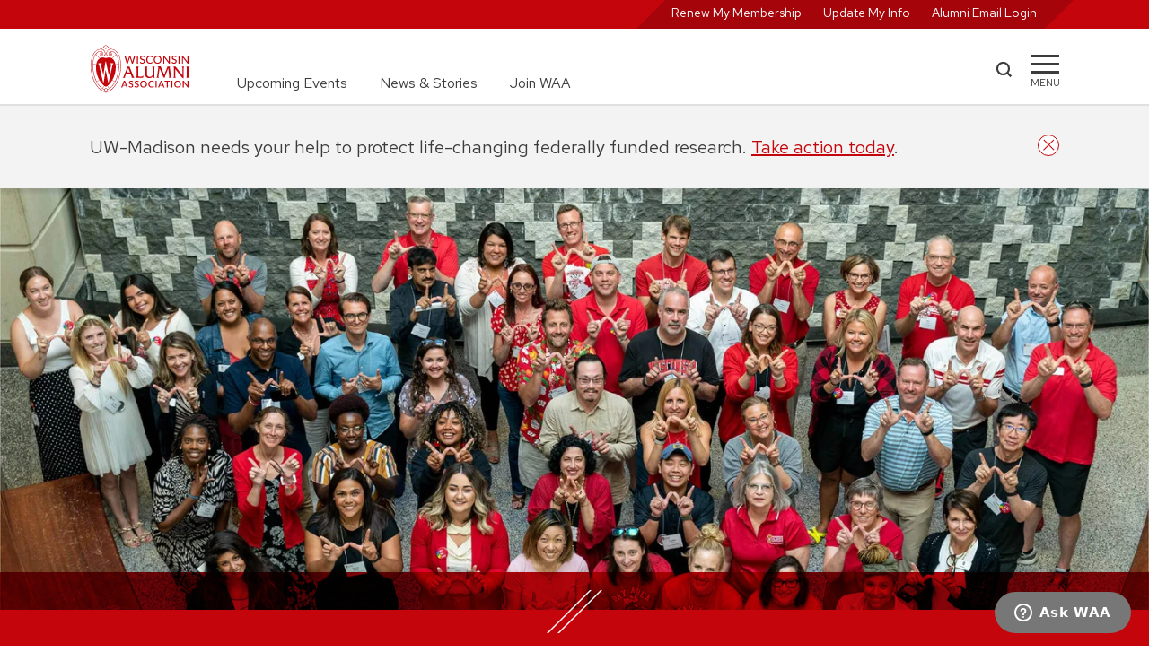

--- FILE ---
content_type: text/html; charset=UTF-8
request_url: https://www.uwalumni.com/waa-groups/us-chapters/
body_size: 39078
content:
<!DOCTYPE html><html lang="en"><head><meta charSet="utf-8"/><meta http-equiv="x-ua-compatible" content="ie=edge"/><meta name="viewport" content="width=device-width, initial-scale=1, shrink-to-fit=no"/><meta name="generator" content="Gatsby 5.13.7"/><meta data-react-helmet="true" property="og:title" content="U.S. Chapters | Wisconsin Alumni Association"/><meta data-react-helmet="true" property="og:url" content="https://www.uwalumni.com/waa-groups/us-chapters/"/><meta data-react-helmet="true" property="og:image" content="https://www.uwalumni.com/static/952ff2c77b7d1aead32a308d31f61a63/5c7ee/24_Chapters_Web-Restructuring_Images_Domestic-Chapters_Header-1.jpg"/><meta data-react-helmet="true" name="twitter:card" content="summary_large_image"/><style data-href="/styles.5528378ba473f82271ec.css" data-identity="gatsby-global-css">@charset "UTF-8";html{-ms-text-size-adjust:112.5%;-webkit-text-size-adjust:112.5%;font-family:Red Hat Text}body,html{height:100%}body{-webkit-font-smoothing:antialiased;-moz-osx-font-smoothing:grayscale;background-color:#fff;margin:0;overflow-y:scroll;overflow:unset!important}article,aside,details,figcaption,figure,footer,header,main,menu,nav,section,summary{display:block}audio,canvas,progress,video{display:inline-block}audio:not([controls]){display:none;height:0}progress{vertical-align:baseline}[hidden],template{display:none}a{-webkit-text-decoration-skip:objects;background-color:transparent}a:active,a:hover{outline-width:0}abbr[title]{border-bottom:none;text-decoration:underline;-webkit-text-decoration:underline dotted;text-decoration:underline dotted}b,strong{font-weight:inherit;font-weight:500}h2 strong,h3 strong,h4 strong{font-weight:700}dfn{font-style:italic}mark{background-color:#ff0;color:#000}small{font-size:80%}sub,sup{font-size:75%;line-height:0;position:relative;vertical-align:baseline}sub{bottom:-.25em}sup{top:-.5em}img{border-style:none}svg:not(:root){overflow:hidden}code,kbd,pre,samp{font-family:monospace,monospace;font-size:1em}figure{margin:1em 40px}hr{box-sizing:content-box;height:0;overflow:visible}button,input,optgroup,select,textarea{font:inherit;margin:0}optgroup{font-weight:700}button,input{overflow:visible}button,select{text-transform:none}[type=reset],[type=submit],button,html [type=button]{-webkit-appearance:button}[type=button]::-moz-focus-inner,[type=reset]::-moz-focus-inner,[type=submit]::-moz-focus-inner,button::-moz-focus-inner{border-style:none;padding:0}[type=button]:-moz-focusring,[type=reset]:-moz-focusring,[type=submit]:-moz-focusring,button:-moz-focusring{outline:1px dotted ButtonText}fieldset{border:1px solid silver;margin:0 2px;padding:.35em .625em .75em}legend{box-sizing:border-box;color:inherit;display:table;max-width:100%;padding:0;white-space:normal}textarea{overflow:auto}[type=checkbox],[type=radio]{box-sizing:border-box;padding:0}[type=number]::-webkit-inner-spin-button,[type=number]::-webkit-outer-spin-button{height:auto}[type=search]{-webkit-appearance:textfield;outline-offset:-2px}[type=search]::-webkit-search-cancel-button,[type=search]::-webkit-search-decoration{-webkit-appearance:none}::-webkit-input-placeholder{color:inherit;opacity:.54}::-webkit-file-upload-button{-webkit-appearance:button;font:inherit}html{-webkit-text-size-adjust:100%;-ms-text-size-adjust:100%;box-sizing:border-box;font:100%/1.6em Red Hat Text;overflow-x:hidden;overflow-y:scroll}*,:after,:before{box-sizing:inherit}body{word-wrap:break-word;-ms-font-feature-settings:"kern","liga","clig","calt";font-feature-settings:"kern","liga","clig","calt";color:rgba(0,0,0,.8);font-family:Red Hat Text,-apple-system,BlinkMacSystemFont,Segoe UI,Roboto,Oxygen,Ubuntu,Cantarell,Fira Sans,Droid Sans,Helvetica Neue,sans-serif;font-kerning:normal;font-weight:400;overflow-x:hidden;position:relative}img{margin:0 0 1.45rem;max-width:100%;padding:0}h1{font-size:3rem}h1,h2{color:inherit;font-family:Red Hat Text,-apple-system,BlinkMacSystemFont,Segoe UI,Roboto,Oxygen,Ubuntu,Cantarell,Fira Sans,Droid Sans,Helvetica Neue,sans-serif;font-weight:700;line-height:1.1;margin:0 0 1.45rem;padding:0;text-rendering:optimizeLegibility}h2{font-size:1.62671rem}h3{font-size:1.38316rem}h3,h4{color:inherit;font-family:Red Hat Text,-apple-system,BlinkMacSystemFont,Segoe UI,Roboto,Oxygen,Ubuntu,Cantarell,Fira Sans,Droid Sans,Helvetica Neue,sans-serif;font-weight:700;line-height:1.1;margin:0 0 1.45rem;padding:0;text-rendering:optimizeLegibility}h4{font-size:1rem}h5{font-size:.85028rem}h5,h6{color:inherit;font-family:Red Hat Text,-apple-system,BlinkMacSystemFont,Segoe UI,Roboto,Oxygen,Ubuntu,Cantarell,Fira Sans,Droid Sans,Helvetica Neue,sans-serif;font-weight:700;line-height:1.1;margin:0 0 1.45rem;padding:0;text-rendering:optimizeLegibility}h6{font-size:.78405rem}hgroup{margin:0 0 1.45rem;padding:0}ol,ul{list-style-image:none;list-style-position:outside;margin:0 0 1.45rem 1.45rem;padding:0}dd,dl,figure,p{margin:0 0 1.45rem;padding:0}pre{word-wrap:normal;background:rgba(0,0,0,.04);border-radius:3px;font-size:.85rem;line-height:1.42;overflow:auto;padding:1.45rem}pre,table{margin:0 0 1.45rem}table{border-collapse:collapse;font-size:1rem;line-height:1.45rem;padding:0;width:100%}fieldset{margin:0;padding:0}blockquote{margin:0 1.45rem 1.45rem;padding:0}form{margin:0;padding:0}iframe,noscript{margin:0 0 1.45rem;padding:0}hr{background:rgba(0,0,0,.2);border:none;height:1px;margin:0 0 calc(1.45rem - 1px);padding:0}address{margin:0 0 1.45rem;padding:0}dt,th{font-weight:700}li{margin-bottom:.725rem}ol li,ul li{padding-left:0}li>ol,li>ul{margin-bottom:.725rem;margin-left:1.45rem;margin-top:.725rem}blockquote :last-child,li :last-child,p :last-child{margin-bottom:0}li>p{margin-bottom:.725rem}code,kbd,samp{font-size:.85rem;line-height:1.45rem}abbr,abbr[title],acronym{border-bottom:1px dotted rgba(0,0,0,.5);cursor:help}abbr[title]{text-decoration:none}td,th,thead{text-align:left}td,th{border-bottom:1px solid rgba(0,0,0,.12);padding:.725rem .96667rem calc(.725rem - 1px)}td:first-child,th:first-child{padding-left:0}td:last-child,th:last-child{padding-right:0}code,tt{background-color:rgba(0,0,0,.04);border-radius:3px;font-family:SFMono-Regular,Consolas,Roboto Mono,Droid Sans Mono,Liberation Mono,Menlo,Courier,monospace;padding:.2em 0}pre code{background:none;line-height:1.42}code:after,code:before,tt:after,tt:before{content:" ";letter-spacing:-.2em}pre code:after,pre code:before,pre tt:after,pre tt:before{content:""}.skipNavLink{color:#fff;font-size:14px;position:absolute;top:-100px;z-index:20}.skipNavLink:focus{left:8px;top:2px}.text-decoration-none{text-decoration:none}.product-card .size-full{height:auto!important;margin-bottom:-12px!important;min-height:100%;object-fit:cover;width:100%}.product-card .jumbo-img .size-full{margin-bottom:0!important}.core-column p{min-width:unset!important}@media only screen and (min-width:656px){.full-width{left:50%;margin-left:-50vw;margin-right:-50vw;position:relative;right:50%;width:100vw}}@media only screen and (max-width:656px){.skipNavLink{color:#000}.skipNavLink:focus{left:calc(50% - 32px)}}.rc-slider{border-radius:6px;height:14px;padding:5px 0;position:relative;touch-action:none;width:100%}.rc-slider,.rc-slider *{-webkit-tap-highlight-color:rgba(0,0,0,0);box-sizing:border-box}.rc-slider-rail{background-color:#e9e9e9;border-radius:6px;height:4px;position:absolute;width:100%}.rc-slider-track,.rc-slider-tracks{background-color:#abe2fb;border-radius:6px;height:4px;position:absolute}.rc-slider-track-draggable{background-clip:content-box;border-bottom:5px solid transparent;border-top:5px solid transparent;box-sizing:content-box;transform:translateY(-5px);z-index:1}.rc-slider-handle{background-color:#fff;border:2px solid #96dbfa;border-radius:50%;cursor:pointer;cursor:grab;height:14px;margin-top:-5px;opacity:.8;position:absolute;touch-action:pan-x;width:14px;z-index:1}.rc-slider-handle-dragging.rc-slider-handle-dragging.rc-slider-handle-dragging{border-color:#57c5f7;box-shadow:0 0 0 5px #96dbfa}.rc-slider-handle:focus{box-shadow:none;outline:none}.rc-slider-handle:focus-visible{border-color:#2db7f5;box-shadow:0 0 0 3px #96dbfa}.rc-slider-handle-click-focused:focus{border-color:#96dbfa;box-shadow:unset}.rc-slider-handle:hover{border-color:#57c5f7}.rc-slider-handle:active{border-color:#57c5f7;box-shadow:0 0 5px #57c5f7;cursor:grabbing}.rc-slider-mark{font-size:12px;left:0;position:absolute;top:18px;width:100%}.rc-slider-mark-text{color:#999;cursor:pointer;display:inline-block;position:absolute;text-align:center;vertical-align:middle}.rc-slider-mark-text-active{color:#666}.rc-slider-step{background:transparent;height:4px;position:absolute;width:100%}.rc-slider-dot{background-color:#fff;border:2px solid #e9e9e9;border-radius:50%;bottom:-2px;cursor:pointer;height:8px;position:absolute;vertical-align:middle;width:8px}.rc-slider-dot-active{border-color:#96dbfa}.rc-slider-dot-reverse{margin-right:-4px}.rc-slider-disabled{background-color:#e9e9e9}.rc-slider-disabled .rc-slider-track{background-color:#ccc}.rc-slider-disabled .rc-slider-dot,.rc-slider-disabled .rc-slider-handle{background-color:#fff;border-color:#ccc;box-shadow:none;cursor:not-allowed}.rc-slider-disabled .rc-slider-dot,.rc-slider-disabled .rc-slider-mark-text{cursor:not-allowed!important}.rc-slider-vertical{height:100%;padding:0 5px;width:14px}.rc-slider-vertical .rc-slider-rail{height:100%;width:4px}.rc-slider-vertical .rc-slider-track{bottom:0;left:5px;width:4px}.rc-slider-vertical .rc-slider-track-draggable{border-bottom:0;border-left:5px solid transparent;border-right:5px solid transparent;border-top:0;transform:translateX(-5px)}.rc-slider-vertical .rc-slider-handle{margin-left:-5px;margin-top:0;position:absolute;touch-action:pan-y;z-index:1}.rc-slider-vertical .rc-slider-mark{height:100%;left:18px;top:0}.rc-slider-vertical .rc-slider-step{height:100%;width:4px}.rc-slider-vertical .rc-slider-dot{margin-left:-2px}.rc-slider-tooltip-zoom-down-appear,.rc-slider-tooltip-zoom-down-enter,.rc-slider-tooltip-zoom-down-leave{animation-duration:.3s;animation-fill-mode:both;animation-play-state:paused;display:block!important}.rc-slider-tooltip-zoom-down-appear.rc-slider-tooltip-zoom-down-appear-active,.rc-slider-tooltip-zoom-down-enter.rc-slider-tooltip-zoom-down-enter-active{animation-name:rcSliderTooltipZoomDownIn;animation-play-state:running}.rc-slider-tooltip-zoom-down-leave.rc-slider-tooltip-zoom-down-leave-active{animation-name:rcSliderTooltipZoomDownOut;animation-play-state:running}.rc-slider-tooltip-zoom-down-appear,.rc-slider-tooltip-zoom-down-enter{animation-timing-function:cubic-bezier(.23,1,.32,1);transform:scale(0)}.rc-slider-tooltip-zoom-down-leave{animation-timing-function:cubic-bezier(.755,.05,.855,.06)}@keyframes rcSliderTooltipZoomDownIn{0%{opacity:0;transform:scale(0);transform-origin:50% 100%}to{transform:scale(1);transform-origin:50% 100%}}@keyframes rcSliderTooltipZoomDownOut{0%{transform:scale(1);transform-origin:50% 100%}to{opacity:0;transform:scale(0);transform-origin:50% 100%}}.rc-slider-tooltip{left:-9999px;position:absolute;top:-9999px;visibility:visible}.rc-slider-tooltip,.rc-slider-tooltip *{-webkit-tap-highlight-color:rgba(0,0,0,0);box-sizing:border-box}.rc-slider-tooltip-hidden{display:none}.rc-slider-tooltip-placement-top{padding:4px 0 8px}.rc-slider-tooltip-inner{background-color:#6c6c6c;border-radius:6px;box-shadow:0 0 4px #d9d9d9;color:#fff;font-size:12px;height:24px;line-height:1;min-width:24px;padding:6px 2px;text-align:center;text-decoration:none}.rc-slider-tooltip-arrow{border-color:transparent;border-style:solid;height:0;position:absolute;width:0}.rc-slider-tooltip-placement-top .rc-slider-tooltip-arrow{border-top-color:#6c6c6c;border-width:4px 4px 0;bottom:4px;left:50%;margin-left:-4px}:root{--PhoneInput-color--focus:#03b2cb;--PhoneInputInternationalIconPhone-opacity:0.8;--PhoneInputInternationalIconGlobe-opacity:0.65;--PhoneInputCountrySelect-marginRight:0.35em;--PhoneInputCountrySelectArrow-width:0.3em;--PhoneInputCountrySelectArrow-marginLeft:var(--PhoneInputCountrySelect-marginRight);--PhoneInputCountrySelectArrow-borderWidth:1px;--PhoneInputCountrySelectArrow-opacity:0.45;--PhoneInputCountrySelectArrow-color:currentColor;--PhoneInputCountrySelectArrow-color--focus:var(--PhoneInput-color--focus);--PhoneInputCountrySelectArrow-transform:rotate(45deg);--PhoneInputCountryFlag-aspectRatio:1.5;--PhoneInputCountryFlag-height:1em;--PhoneInputCountryFlag-borderWidth:1px;--PhoneInputCountryFlag-borderColor:rgba(0,0,0,.5);--PhoneInputCountryFlag-borderColor--focus:var(--PhoneInput-color--focus);--PhoneInputCountryFlag-backgroundColor--loading:rgba(0,0,0,.1)}.PhoneInput{align-items:center;display:flex}.PhoneInputInput{flex:1 1;min-width:0}.PhoneInputCountryIcon{height:var(--PhoneInputCountryFlag-height);width:calc(var(--PhoneInputCountryFlag-height)*var(--PhoneInputCountryFlag-aspectRatio))}.PhoneInputCountryIcon--square{width:var(--PhoneInputCountryFlag-height)}.PhoneInputCountryIcon--border{background-color:var(--PhoneInputCountryFlag-backgroundColor--loading);box-shadow:0 0 0 var(--PhoneInputCountryFlag-borderWidth) var(--PhoneInputCountryFlag-borderColor),inset 0 0 0 var(--PhoneInputCountryFlag-borderWidth) var(--PhoneInputCountryFlag-borderColor)}.PhoneInputCountryIconImg{display:block;height:100%;width:100%}.PhoneInputInternationalIconPhone{opacity:var(--PhoneInputInternationalIconPhone-opacity)}.PhoneInputInternationalIconGlobe{opacity:var(--PhoneInputInternationalIconGlobe-opacity)}.PhoneInputCountry{align-items:center;align-self:stretch;display:flex;margin-right:var(--PhoneInputCountrySelect-marginRight);position:relative}.PhoneInputCountrySelect{border:0;cursor:pointer;height:100%;left:0;opacity:0;position:absolute;top:0;width:100%;z-index:1}.PhoneInputCountrySelect[disabled],.PhoneInputCountrySelect[readonly]{cursor:default}.PhoneInputCountrySelectArrow{border-bottom-width:var(--PhoneInputCountrySelectArrow-borderWidth);border-color:var(--PhoneInputCountrySelectArrow-color);border-left-width:0;border-right-width:var(--PhoneInputCountrySelectArrow-borderWidth);border-style:solid;border-top-width:0;content:"";display:block;height:var(--PhoneInputCountrySelectArrow-width);margin-left:var(--PhoneInputCountrySelectArrow-marginLeft);opacity:var(--PhoneInputCountrySelectArrow-opacity);transform:var(--PhoneInputCountrySelectArrow-transform);width:var(--PhoneInputCountrySelectArrow-width)}.PhoneInputCountrySelect:focus+.PhoneInputCountryIcon+.PhoneInputCountrySelectArrow{color:var(--PhoneInputCountrySelectArrow-color--focus);opacity:1}.PhoneInputCountrySelect:focus+.PhoneInputCountryIcon--border{box-shadow:0 0 0 var(--PhoneInputCountryFlag-borderWidth) var(--PhoneInputCountryFlag-borderColor--focus),inset 0 0 0 var(--PhoneInputCountryFlag-borderWidth) var(--PhoneInputCountryFlag-borderColor--focus)}.PhoneInputCountrySelect:focus+.PhoneInputCountryIcon .PhoneInputInternationalIconGlobe{color:var(--PhoneInputCountrySelectArrow-color--focus);opacity:1}.slick-slider{-webkit-touch-callout:none;-webkit-tap-highlight-color:transparent;box-sizing:border-box;touch-action:pan-y;-webkit-user-select:none;user-select:none;-khtml-user-select:none}.slick-list,.slick-slider{display:block;position:relative}.slick-list{margin:0;overflow:hidden;padding:0}.slick-list:focus{outline:none}.slick-list.dragging{cursor:pointer;cursor:hand}.slick-slider .slick-list,.slick-slider .slick-track{transform:translateZ(0)}.slick-track{display:block;left:0;margin-left:auto;margin-right:auto;position:relative;top:0}.slick-track:after,.slick-track:before{content:"";display:table}.slick-track:after{clear:both}.slick-loading .slick-track{visibility:hidden}.slick-slide{display:none;float:left;height:100%;min-height:1px}[dir=rtl] .slick-slide{float:right}.slick-slide img{display:block}.slick-slide.slick-loading img{display:none}.slick-slide.dragging img{pointer-events:none}.slick-initialized .slick-slide{display:block}.slick-loading .slick-slide{visibility:hidden}.slick-vertical .slick-slide{border:1px solid transparent;display:block;height:auto}.slick-arrow.slick-hidden{display:none}.slick-loading .slick-list{background:#fff url([data-uri]) 50% no-repeat}@font-face{font-family:slick;font-style:normal;font-weight:400;src:url([data-uri]);src:url([data-uri]?#iefix) format("embedded-opentype"),url([data-uri]) format("woff"),url([data-uri]) format("truetype"),url([data-uri]#slick) format("svg")}.slick-next,.slick-prev{border:none;cursor:pointer;display:block;font-size:0;height:20px;line-height:0;padding:0;position:absolute;top:50%;transform:translateY(-50%);width:20px}.slick-next,.slick-next:focus,.slick-next:hover,.slick-prev,.slick-prev:focus,.slick-prev:hover{background:transparent;color:transparent;outline:none}.slick-next:focus:before,.slick-next:hover:before,.slick-prev:focus:before,.slick-prev:hover:before{opacity:1}.slick-next.slick-disabled:before,.slick-prev.slick-disabled:before{opacity:.25}.slick-next:before,.slick-prev:before{-webkit-font-smoothing:antialiased;-moz-osx-font-smoothing:grayscale;color:#fff;font-family:slick;font-size:20px;line-height:1;opacity:.75}.slick-prev{left:-25px}[dir=rtl] .slick-prev{left:auto;right:-25px}.slick-prev:before{content:"←"}[dir=rtl] .slick-prev:before{content:"→"}.slick-next{right:-25px}[dir=rtl] .slick-next{left:-25px;right:auto}.slick-next:before{content:"→"}[dir=rtl] .slick-next:before{content:"←"}.slick-dotted.slick-slider{margin-bottom:30px}.slick-dots{bottom:-25px;display:block;list-style:none;margin:0;padding:0;position:absolute;text-align:center;width:100%}.slick-dots li{display:inline-block;margin:0 5px;padding:0;position:relative}.slick-dots li,.slick-dots li button{cursor:pointer;height:20px;width:20px}.slick-dots li button{background:transparent;border:0;color:transparent;display:block;font-size:0;line-height:0;outline:none;padding:5px}.slick-dots li button:focus,.slick-dots li button:hover{outline:none}.slick-dots li button:focus:before,.slick-dots li button:hover:before{opacity:1}.slick-dots li button:before{-webkit-font-smoothing:antialiased;-moz-osx-font-smoothing:grayscale;color:#000;content:"•";font-family:slick;font-size:6px;height:20px;left:0;line-height:20px;opacity:.25;position:absolute;text-align:center;top:0;width:20px}.slick-dots li.slick-active button:before{color:#000;opacity:.75}.slick-slider{margin-bottom:2.5rem;overflow-x:hidden}.slick-list{overflow:visible}.slick-slide{padding:0 12px}.heroCarousel .slick-slide{padding:0}.slick-arrow{display:none!important;z-index:1001}.slick-prev{left:0}.slick-next:before,.slick-prev:before{background-color:#fff;color:#c5050c;font-size:2rem}.slick-dots{bottom:0;margin:40px auto;position:relative}.slick-next{right:16px}.slick-dots li button:before{color:#777;font-size:11px}.slick-dots.carousel-dots li button:before{color:#fff;font-size:11px;opacity:1}.slick-dots li.slick-active button:before{color:#c5050c;font-size:13px}.slick-slider{margin-bottom:0}.slick-track{display:flex!important}.slick-slide{height:inherit!important}.slick-slide>div,.slick-slide>div>div{height:100%!important}.carousel-dots{bottom:64px;left:50%;position:absolute;transform:translateX(-50%)}@media screen and (min-width:936px){.slick-arrow{display:block!important}.slick-dots:not(.carousel-dots){display:none!important}}</style><style>.gatsby-image-wrapper{position:relative;overflow:hidden}.gatsby-image-wrapper picture.object-fit-polyfill{position:static!important}.gatsby-image-wrapper img{bottom:0;height:100%;left:0;margin:0;max-width:none;padding:0;position:absolute;right:0;top:0;width:100%;object-fit:cover}.gatsby-image-wrapper [data-main-image]{opacity:0;transform:translateZ(0);transition:opacity .25s linear;will-change:opacity}.gatsby-image-wrapper-constrained{display:inline-block;vertical-align:top}</style><noscript><style>.gatsby-image-wrapper noscript [data-main-image]{opacity:1!important}.gatsby-image-wrapper [data-placeholder-image]{opacity:0!important}</style></noscript><script type="module">const e="undefined"!=typeof HTMLImageElement&&"loading"in HTMLImageElement.prototype;e&&document.body.addEventListener("load",(function(e){const t=e.target;if(void 0===t.dataset.mainImage)return;if(void 0===t.dataset.gatsbyImageSsr)return;let a=null,n=t;for(;null===a&&n;)void 0!==n.parentNode.dataset.gatsbyImageWrapper&&(a=n.parentNode),n=n.parentNode;const o=a.querySelector("[data-placeholder-image]"),r=new Image;r.src=t.currentSrc,r.decode().catch((()=>{})).then((()=>{t.style.opacity=1,o&&(o.style.opacity=0,o.style.transition="opacity 500ms linear")}))}),!0);</script><title data-react-helmet="true">U.S. Chapters | Wisconsin Alumni Association</title><link data-react-helmet="true" rel="canonical" href="https://www.uwalumni.com/waa-groups/us-chapters/"/><link rel="preconnect" href="https://use.typekit.net" crossorigin="true"/><link rel="preconnect" href="https://cloud.typography.com" crossorigin="true"/><link rel="stylesheet" href="https://fonts.googleapis.com/css2?family=Red+Hat+Text:ital,wght@0,300..700;1,300..700&amp;display=swap"/><link rel="stylesheet" href="https://fonts.googleapis.com/css2?family=Red+Hat+Display:ital,wght@0,300..900;1,300..900&amp;display=swap"/><link rel="stylesheet" href="https://use.typekit.net/suj0sae.css"/><script>
    window.zESettings = JSON.parse('{"webWidget":{"contactForm":{"title":{"*":"Ask WAA"},"ticketForms":[{"id":1260806265410}],"fields":[{"id":"subject","prefill":{"*":"WAA Support"}}]},"chat":{"departments":{"enabled":["WAA Customer Service"],"select":"WAA Customer Service"},"title":{"*":"Ask WAA"},"prechatForm":{"greeting":{"*":"Looking for answers? Check out our FAQ page (uwalumni.com/go/faq) or fill out the form below and we’ll get you connected with a live customer service team member to help you."}}},"launcher":{"chatLabel":{"*":"Ask WAA"},"label":{"*":"Ask WAA"}},"helpCenter":{"suppress":true},"answerBot":{"suppress":true}}}');
  </script><script id="ze-snippet" src="https://static.zdassets.com/ekr/snippet.js?key=2c7fd0b6-01bb-485c-8353-3e64943b764f"></script><script>window.dataLayer = window.dataLayer || [];window.dataLayer.push({"platform":"gatsby"}); (function(w,d,s,l,i){w[l]=w[l]||[];w[l].push({'gtm.start': new Date().getTime(),event:'gtm.js'});var f=d.getElementsByTagName(s)[0], j=d.createElement(s),dl=l!='dataLayer'?'&l='+l:'';j.async=true;j.src= 'https://www.googletagmanager.com/gtm.js?id='+i+dl+'&gtm_auth=23M1DvbFZez0FRrm1LV4wQ&gtm_preview=env-1&gtm_cookies_win=x';f.parentNode.insertBefore(j,f); })(window,document,'script','dataLayer', 'GTM-N733JCS');</script><style data-styled="" data-styled-version="5.3.11">.dytbyZ{position:relative;border-bottom:2px solid #E0E0E0;}/*!sc*/
.dytbyZ.sticky{position:-webkit-sticky;position:sticky;height:116px;}/*!sc*/
.dytbyZ.open{border-bottom:none;}/*!sc*/
.dytbyZ.open .mainnav .uberNav{display:none;}/*!sc*/
.dytbyZ.noborder{border-color:transparent;}/*!sc*/
.dytbyZ .mainnav{width:100%;height:84px;padding:1.125rem 0;}/*!sc*/
.dytbyZ .mainnav .inner{display:grid;grid-template-columns:112px auto 100px 32px;}/*!sc*/
@media screen and (min-width:656px){.dytbyZ .mainnav .inner{grid-template-columns:112px auto 60px 32px;}}/*!sc*/
.dytbyZ .mainnav .uberNav{display:none;margin:0 0 0 3.25rem;font-size:1rem;}/*!sc*/
@media screen and (min-width:768px){.dytbyZ .mainnav .uberNav{display:-webkit-box;display:-webkit-flex;display:-ms-flexbox;display:flex;height:100%;}.dytbyZ .mainnav .uberNav li{display:-webkit-box;display:-webkit-flex;display:-ms-flexbox;display:flex;-webkit-align-self:flex-end;-ms-flex-item-align:end;align-self:flex-end;padding-right:2.25rem;margin:0;}.dytbyZ .mainnav .uberNav li:last-child{padding:0;}.dytbyZ .mainnav .uberNav a{-webkit-text-decoration:none;text-decoration:none;color:#3C3C3C;}.dytbyZ .mainnav .uberNav a:hover{color:#A5050A;-webkit-text-decoration:underline;text-decoration:underline;}}/*!sc*/
.dytbyZ .__rednav{display:none;position:relative;width:100%;color:#FFF;background-color:#c5050c;height:32px;text-align:right;padding:0;font-size:0.875rem;-webkit-transition:all ease 0.35s;transition:all ease 0.35s;}/*!sc*/
.dytbyZ .__rednav ul{position:relative;display:inline-block;background:transparent;background-color:#A5050A;-webkit-transform:skew(135deg);-ms-transform:skew(135deg);transform:skew(135deg);margin:0;height:100%;padding:0 1.5rem;padding-top:2px;}/*!sc*/
.dytbyZ .__rednav ul li{display:inline-block;height:100%;padding-right:1.5rem;text-align:right;margin:0;-webkit-transform:skew(45deg);-ms-transform:skew(45deg);transform:skew(45deg);}/*!sc*/
.dytbyZ .__rednav ul li:last-child{padding:0;}/*!sc*/
.dytbyZ .__rednav ul li a{color:#FFF;-webkit-text-decoration:none;text-decoration:none;}/*!sc*/
.dytbyZ .__rednav ul li a:hover{-webkit-text-decoration:underline;text-decoration:underline;}/*!sc*/
@media screen and (min-width:656px){.dytbyZ .__rednav{display:block;}}/*!sc*/
.dytbyZ .__rednav.suppress{background-color:#E0E0E0;}/*!sc*/
.dytbyZ .__rednav.suppress ul{color:#F3F3F3;background-color:#F3F3F3;}/*!sc*/
.dytbyZ .__rednav.suppress ul a{color:#F3F3F3;}/*!sc*/
.dytbyZ .inner{height:100%;width:90%;margin:0 auto;}/*!sc*/
@media screen and (min-width:1200px){.dytbyZ .inner{width:1080px;}}/*!sc*/
.dytbyZ .logo{width:112px;height:54px;}/*!sc*/
.dytbyZ .logo img:hover{-webkit-transform:scale(1.05);-ms-transform:scale(1.05);transform:scale(1.05);}/*!sc*/
.dytbyZ .search{width:43px;display:-webkit-box;display:-webkit-flex;display:-ms-flexbox;display:flex;-webkit-align-items:center;-webkit-box-align:center;-ms-flex-align:center;align-items:center;}/*!sc*/
@media screen and (min-width:656px){}/*!sc*/
.dytbyZ .search a{display:block;width:19px;height:19px;margin-bottom:4px;background-color:#3C3C3C;-webkit-mask:url([data-uri]);mask:url([data-uri]);}/*!sc*/
.dytbyZ .search a:hover{background-color:#c5050c;cursor:pointer;}/*!sc*/
.dytbyZ .menu{width:32px;display:block;-webkit-align-items:center;-webkit-box-align:center;-ms-flex-align:center;align-items:center;padding-top:20px;cursor:pointer;}/*!sc*/
.dytbyZ .menu span{display:block;background-color:#3C3C3C;height:3px;-webkit-transition:all 0.3s linear;transition:all 0.3s linear;-webkit-align-self:center;-ms-flex-item-align:center;align-self:center;position:relative;-webkit-transform:inherit;-ms-transform:inherit;transform:inherit;}/*!sc*/
.dytbyZ .menu span::before,.dytbyZ .menu span::after{width:32px;height:3px;background-color:#3C3C3C;content:"";position:absolute;-webkit-transition:all 0.3s linear;transition:all 0.3s linear;}/*!sc*/
.dytbyZ .menu span::before{-webkit-transform:rotate(0deg);-ms-transform:rotate(0deg);transform:rotate(0deg);top:-9px;}/*!sc*/
.dytbyZ .menu span::after{opacity:1;-webkit-transform:rotate(0deg);-ms-transform:rotate(0deg);transform:rotate(0deg);top:9px;}/*!sc*/
.dytbyZ .menu div{font-size:0.688rem;margin-top:7px;text-transform:uppercase;display:block;text-align:center;white-space:nowrap;}/*!sc*/
.dytbyZ .menu:hover span{background-color:#c5050c;}/*!sc*/
.dytbyZ .menu:hover span::before,.dytbyZ .menu:hover span::after{background-color:#c5050c;}/*!sc*/
.dytbyZ .menu:hover div{color:#c5050c;}/*!sc*/
.dytbyZ .menu:active span{background-color:#A5050A;}/*!sc*/
.dytbyZ .menu:active span::before,.dytbyZ .menu:active span::after{background-color:#A5050A;}/*!sc*/
.dytbyZ .menu:active div{color:#A5050A;}/*!sc*/
.dytbyZ .menu.open{width:36px;height:36px;margin-top:10px;border:2px solid #c5050c;border-radius:50%;overflow:hidden;z-index:25;}/*!sc*/
.dytbyZ .menu.open span{top:-5px;left:4px;width:24px;-webkit-transform:rotate(-45deg);-ms-transform:rotate(-45deg);transform:rotate(-45deg);background-color:#c5050c;}/*!sc*/
.dytbyZ .menu.open span::before,.dytbyZ .menu.open span::after{width:24px;}/*!sc*/
.dytbyZ .menu.open span::before{background-color:#c5050c;-webkit-transform:rotate(-90deg) translate(-10px,0px);-ms-transform:rotate(-90deg) translate(-10px,0px);transform:rotate(-90deg) translate(-10px,0px);top:-10px;}/*!sc*/
.dytbyZ .menu.open span::after{background-color:#c5050c;opacity:0;-webkit-transform:rotate(90deg);-ms-transform:rotate(90deg);transform:rotate(90deg);top:10px;}/*!sc*/
.dytbyZ .menu.open div{display:none;}/*!sc*/
.dytbyZ .overflow{overflow:scroll;white-space:nowrap;-webkit-overflow-scrolling:touch;padding-bottom:50px;}/*!sc*/
data-styled.g16[id="StyledHeader-sc-att0s-0"]{content:"dytbyZ,"}/*!sc*/
.dyjQpm{padding:1.5rem 2.8125rem;max-width:900px;margin:0 auto;}/*!sc*/
.dyjQpm div{margin-bottom:0.5em;}/*!sc*/
data-styled.g20[id="Copyright__StyledCopyright-sc-df11c-0"]{content:"dyjQpm,"}/*!sc*/
.eEzkPO{margin:0;position:relative;width:100%;display:-webkit-box;display:-webkit-flex;display:-ms-flexbox;display:flex;-webkit-align-items:left;-webkit-box-align:left;-ms-flex-align:left;align-items:left;border-bottom:1px solid #FFF;margin-bottom:1.5em;padding-bottom:1.5rem;}/*!sc*/
@media screen and (min-width:768px){.eEzkPO{-webkit-align-items:center;-webkit-box-align:center;-ms-flex-align:center;align-items:center;max-width:216px;}}/*!sc*/
.eEzkPO img{margin:0 auto;width:73px;height:73px;}/*!sc*/
@media screen and (min-width:768px){.eEzkPO img{margin:0;}}/*!sc*/
data-styled.g21[id="Footer__StyledCrest-sc-1umw7g6-0"]{content:"eEzkPO,"}/*!sc*/
.bTNPNk{font-size:0.875rem;background-color:#c5050c;color:#FFF;position:relative;overflow:hidden;clear:left;}/*!sc*/
.bTNPNk .footer--social{display:-webkit-box;display:-webkit-flex;display:-ms-flexbox;display:flex;margin-top:1.5rem;z-index:1;}/*!sc*/
.bTNPNk .footer--social li{display:block;width:1.5rem;height:1.5rem;margin:0 1rem 0 0;}/*!sc*/
.bTNPNk .footer--social li a{display:block;width:1.5rem;height:1.5rem;background-color:#FFF;}/*!sc*/
.bTNPNk .footer--social li a:hover{-webkit-transform:scale(1.1);-ms-transform:scale(1.1);transform:scale(1.1);}/*!sc*/
.bTNPNk .footer--social li a:active{-webkit-transform:scale(1);-ms-transform:scale(1);transform:scale(1);}/*!sc*/
.bTNPNk .footer--social li a.fb{-webkit-mask:url([data-uri]);mask:url([data-uri]);}/*!sc*/
.bTNPNk .footer--social li a.tw{-webkit-mask:url([data-uri]);mask:url([data-uri]);}/*!sc*/
.bTNPNk .footer--social li a.ig{-webkit-mask:url([data-uri]);mask:url([data-uri]);}/*!sc*/
.bTNPNk .footer--social li a.wc{-webkit-mask:url([data-uri]);mask:url([data-uri]);}/*!sc*/
.bTNPNk .footer--social li a.yt{-webkit-mask:url([data-uri]);mask:url([data-uri]);}/*!sc*/
.bTNPNk .footer--social li a.li{-webkit-mask:url([data-uri]);mask:url([data-uri]);}/*!sc*/
.bTNPNk .footer--inner{max-width:972px;margin:0 auto;padding:2.25rem 2.25rem 0;}/*!sc*/
@media screen and (min-width:768px){.bTNPNk .footer--inner{padding:3rem 3rem 0;}}/*!sc*/
.bTNPNk .footer--border{border-bottom:1px solid #FFF;width:100%;margin:0 auto;max-width:400px;z-index:1;}/*!sc*/
@media screen and (min-width:768px){.bTNPNk .footer--border{width:auto;max-width:900px;display:-webkit-box;display:-webkit-flex;display:-ms-flexbox;display:flex;-webkit-box-pack:space-around;-webkit-justify-content:space-around;-ms-flex-pack:space-around;justify-content:space-around;padding-bottom:3.625rem;}}/*!sc*/
.bTNPNk .footer__column{-webkit-box-flex:1;-webkit-flex-grow:1;-ms-flex-positive:1;flex-grow:1;width:100%;margin:0 auto 1.5rem;margin-right:12px;max-width:400px;z-index:10;}/*!sc*/
@media screen and (min-width:768px){.bTNPNk .footer__column{width:auto;max-width:auto;margin-bottom:0px;}}/*!sc*/
.bTNPNk .footer__column .footer--social{-webkit-box-pack:center;-webkit-justify-content:center;-ms-flex-pack:center;justify-content:center;border-bottom:1px solid #FFF;padding-bottom:1.5rem;}/*!sc*/
@media screen and (min-width:768px){.bTNPNk .footer__column .footer--social{display:none;}}/*!sc*/
@media screen and (min-width:768px){.bTNPNk .footer__column.footer__column--first{-webkit-box-flex:2;-webkit-flex-grow:2;-ms-flex-positive:2;flex-grow:2;}}/*!sc*/
.bTNPNk .footer__column.footer__column--first .nav-section{display:none;}/*!sc*/
@media screen and (min-width:768px){.bTNPNk .footer__column.footer__column--first .nav-section{display:block;}}/*!sc*/
.bTNPNk .footer__column:last-child{margin-bottom:0;border-top:1px solid #FFF;padding-top:1.5rem;}/*!sc*/
@media screen and (min-width:768px){.bTNPNk .footer__column:last-child{border-bottom:none;border-top:none;padding-top:0;display:none;}}/*!sc*/
.bTNPNk .footer-menu__title{text-transform:uppercase;font-weight:500;font-size:0.875rem;}/*!sc*/
.bTNPNk p{max-width:140px;margin:0 0 2em;}/*!sc*/
.bTNPNk p span{display:block;}/*!sc*/
.bTNPNk ul{padding:0;margin:0;margin-bottom:1.25rem;}/*!sc*/
.bTNPNk li{list-style-type:none;margin:0;padding-bottom:4px;line-height:1.125rem;font-size:0.875rem;}/*!sc*/
.bTNPNk a{-webkit-text-decoration:none;text-decoration:none;color:#FFF;}/*!sc*/
.bTNPNk a:hover{-webkit-text-decoration:underline;text-decoration:underline;}/*!sc*/
.bTNPNk .external-link{font-weight:500;margin-bottom:1.5rem;line-height:1rem;}/*!sc*/
@media screen and (min-width:768px){.bTNPNk .external-link:last-child{margin-bottom:0;}}/*!sc*/
.bTNPNk .footer--bottom{position:relative;max-width:400px;margin:0 auto;display:-webkit-box;display:-webkit-flex;display:-ms-flexbox;display:flex;-webkit-box-pack:justify;-webkit-justify-content:space-between;-ms-flex-pack:justify;justify-content:space-between;z-index:1;}/*!sc*/
.bTNPNk .footer--bottom .footer--social{display:none;}/*!sc*/
@media screen and (min-width:768px){.bTNPNk .footer--bottom .footer--social{display:-webkit-box;display:-webkit-flex;display:-ms-flexbox;display:flex;}}/*!sc*/
.bTNPNk .footer--bottom:after{position:absolute;bottom:0;left:375px;height:600px;width:200px;content:'';background-color:#A5050A !important;opacity:.5;-webkit-transform:skew(135deg);-ms-transform:skew(135deg);transform:skew(135deg);z-index:0;}/*!sc*/
@media screen and (min-width:768px){.bTNPNk .footer--bottom{max-width:972px;padding-left:3rem;padding-right:3rem;}.bTNPNk .footer--bottom:after{position:absolute;bottom:0;left:905px;height:600px;width:200px;content:'';background-color:#A5050A !important;opacity:.5;-webkit-transform:skew(135deg);-ms-transform:skew(135deg);transform:skew(135deg);z-index:0;}}/*!sc*/
.bTNPNk .footer--copy{margin:0px;padding-left:0px;z-index:1;}/*!sc*/
data-styled.g23[id="Footer__StyledFooter-sc-1umw7g6-2"]{content:"bTNPNk,"}/*!sc*/
.ixYcTu{width:100%;padding:2rem 0;position:absolute;top:86px;box-shadow:rgba(0,0,0,0.1) 0 5px 4px;z-index:10;background-color:#F3F3F3;}/*!sc*/
.ixYcTu .alertContentWrap{width:88%;margin:0 auto;max-width:1080px;position:relative;}/*!sc*/
.ixYcTu .alertcontent{padding-right:32px;}/*!sc*/
.ixYcTu h1,.ixYcTu h2,.ixYcTu h3,.ixYcTu h4,.ixYcTu h5,.ixYcTu h6{margin:0 8px 12px 0;padding:0;color:#C5050C;font-size:1.5rem;line-height:1.875rem;font-family:mrs-eaves-xl-serif,serif;font-style:italic;font-weight:900;}/*!sc*/
.ixYcTu p{margin:0;font-size:1.125rem;line-height:1.625rem;color:#3C3C3C;}/*!sc*/
.ixYcTu a{color:#C5050C;}/*!sc*/
@media screen and (min-width:656px){.ixYcTu{top:118px;}.ixYcTu .alertContentWrap{width:90%;}.ixYcTu .alertcontent{padding-right:48px;}.ixYcTu h1,.ixYcTu h2,.ixYcTu h3,.ixYcTu h4,.ixYcTu h5,.ixYcTu h6{font-size:2.25rem;line-height:2.625rem;}.ixYcTu p{margin:0;font-size:1.25rem;line-height:1.75rem;color:#3C3C3C;}}/*!sc*/
.ixYcTu .closeAlertBtn{width:24px;height:24px;border:1px solid #c5050c;border-radius:50%;background-color:white;top:0;right:0;position:absolute;}/*!sc*/
.ixYcTu .closeAlertBtn:hover{cursor:pointer;}/*!sc*/
.ixYcTu .closeAlertBtn:before{content:'';-webkit-transform:rotate(-45deg) translate(-8.5px,13px);-ms-transform:rotate(-45deg) translate(-8.5px,13px);-webkit-transform:rotate(-45deg) translate(-8.5px,13px);-ms-transform:rotate(-45deg) translate(-8.5px,13px);transform:rotate(-45deg) translate(-8.5px,13px);width:16px;height:1px;background-color:#c5050c;position:absolute;top:-5px;left:0px;}/*!sc*/
.ixYcTu .closeAlertBtn:after{content:'';-webkit-transform:rotate(45deg) translate(-8px,-13px);-ms-transform:rotate(45deg) translate(-8px,-13px);-webkit-transform:rotate(45deg) translate(-8px,-13px);-ms-transform:rotate(45deg) translate(-8px,-13px);transform:rotate(45deg) translate(-8px,-13px);width:16px;height:1px;background-color:#c5050c;position:absolute;bottom:-4px;left:0px;}/*!sc*/
data-styled.g25[id="Alert__StyledMarketingInterruptor-sc-1enlwlj-1"]{content:"ixYcTu,"}/*!sc*/
.hMGttC{text-align:left;width:100%;max-width:300px;margin-left:auto;margin-right:auto;}/*!sc*/
.hMGttC .has-text-align-center{text-align:center;}/*!sc*/
.hMGttC .has-text-align-left{text-align:left;}/*!sc*/
.hMGttC .has-text-align-right{text-align:right;}/*!sc*/
@media screen and (min-width:656px){.hMGttC{max-width:536px;padding-left:0;padding-right:0;margin-left:auto;margin-right:auto;}}/*!sc*/
@media screen and (min-width:1200px){.hMGttC{margin-left:0;max-width:712px;}}/*!sc*/
.hMGttC > p.button{margin:2.5rem 0;}/*!sc*/
.hMGttC > p.button a{display:inline-block;width:100%;min-width:6.5rem;background-color:#c5050c;font-family:Red Hat Text;font-style:normal;font-size:1rem;line-height:1.625rem;font-weight:500;color:#FFF;padding:1rem;text-align:center;text-transform:uppercase;-webkit-text-decoration:none;text-decoration:none;margin:1.5rem 0 0;width:100%;position:relative;}/*!sc*/
.hMGttC > p.button a:first-of-type{margin-top:0;}/*!sc*/
.hMGttC > p.button a:last-of-type{margin-right:0;}/*!sc*/
.hMGttC > p.button a:hover{background-color:#A5050A;box-shadow:4px 4px 6px rgba(0,0,0,0.2);}/*!sc*/
.hMGttC > p.button a:active{background-color:#777777;}/*!sc*/
@media screen and (min-width:656px){.hMGttC > p.button a{width:auto;margin-right:1.5rem;}.hMGttC > p.button a--fullwidth{width:100%;}}/*!sc*/
.hMGttC > p.button a--bgimage{border:1px solid #FFF;background-color:transparent;}/*!sc*/
.hMGttC > p.button a--bgimage:hover{background-color:#777777;}/*!sc*/
.hMGttC > p.button a--bgimage:active{color:#777777;background-color:#FFF;}/*!sc*/
.hMGttC > p.button a--alt,.hMGttC > p.button a.alt{color:#c5050c;background-color:#FFF;}/*!sc*/
.hMGttC > p.button a--alt:hover,.hMGttC > p.button a.alt:hover{color:#FFF;background-color:#c5050c;}/*!sc*/
.hMGttC > p.button a--alt:active,.hMGttC > p.button a.alt:active{color:#777777;background-color:#E0E0E0;}/*!sc*/
.hMGttC > p.button a--altborder,.hMGttC > p.button a.altborder{border:1px solid #c5050c;}/*!sc*/
.hMGttC > p.button a--altborder:active,.hMGttC > p.button a.altborder:active{border:1px solid #777777;}/*!sc*/
.hMGttC > p.button a--disabled{pointer-events:none;cursor:default;color:#FFF;background-color:#949494;}/*!sc*/
@media screen and (min-width:1200px){.hMGttC > p.button a{width:50%;}}/*!sc*/
.hMGttC > p.button a:after{position:absolute;bottom:38%;left:calc(50% + 2.125rem);width:0.75rem;height:0.75rem;background-color:#FFF;-webkit-mask-image:url([data-uri]);-webkit-mask:url([data-uri]) no-repeat;mask:url([data-uri]) no-repeat;content:'';}/*!sc*/
.hMGttC > h2,.hMGttC > h3,.hMGttC .core-freeform h2,.hMGttC .core-freeform h3{font-family:mrs-eaves-xl-serif,serif;font-weight:bold;font-style:italic;color:#c5050c;}/*!sc*/
.hMGttC > h2,.hMGttC .core-freeform h2{font-size:2rem;line-height:2.375rem;margin-bottom:2rem;margin-top:2rem;}/*!sc*/
@media screen and (min-width:656px){.hMGttC > h2,.hMGttC .core-freeform h2{font-size:2.25rem;line-height:2.5rem;}}/*!sc*/
.hMGttC h2.SectionHeaderH2{font-size:2.25rem;line-height:2.5rem;padding-top:5.5rem;margin-top:58px;border-top:18px solid #F3F3F3;text-align:center;position:relative;padding-bottom:2.5rem;margin-bottom:2rem;}/*!sc*/
@media screen and (min-width:656px){.hMGttC h2.SectionHeaderH2{font-size:2.625rem;line-height:3.25rem;}}/*!sc*/
.hMGttC h2.SectionHeaderH2:before{position:absolute;bottom:0;left:calc(50% - 1.889rem);height:0.5rem;width:calc(1.889rem * 2);background-color:#c5050c;content:'';}/*!sc*/
@media screen and (min-width:656px){.hMGttC h2.SectionHeaderH2{text-align:left;}.hMGttC h2.SectionHeaderH2:before{left:0px;}}/*!sc*/
.hMGttC > h3,.hMGttC .core-freeform h3{font-size:1.5rem;margin-bottom:1.5rem;line-height:1.875rem;}/*!sc*/
@media screen and (min-width:656px){.hMGttC > h3,.hMGttC .core-freeform h3{font-size:1.75rem;line-height:2.125rem;}}/*!sc*/
.hMGttC > h4,.hMGttC .core-freeform h4{font-size:1.25rem;font-weight:500;line-height:1.75rem;margin-bottom:1rem;color:#3C3C3C;}/*!sc*/
.hMGttC > h5,.hMGttC > h6,.hMGttC .core-freeform h5,.hMGttC .core-freeform h6{font-size:1.125rem;line-height:1.625rem;font-weight:bold;color:#3C3C3C;margin-bottom:0px;}/*!sc*/
.hMGttC.product > h2,.hMGttC.product > h3,.hMGttC.product .core-freeform h2,.hMGttC.product .core-freeform h3{font-family:mrs-eaves-xl-serif,serif;font-weight:bold;font-style:italic;color:#c5050c;}/*!sc*/
.hMGttC.product > h2,.hMGttC.product .core-freeform h2{font-size:2.25rem;line-height:2.5rem;position:relative;}/*!sc*/
@media screen and (min-width:656px){.hMGttC.product > h2,.hMGttC.product .core-freeform h2{font-size:2.625rem;line-height:3.25rem;}}/*!sc*/
.hMGttC.product > h3,.hMGttC.product .core-freeform h3{font-size:1.5rem;margin-bottom:1.5rem;line-height:1.875rem;}/*!sc*/
@media screen and (min-width:656px){.hMGttC.product > h3,.hMGttC.product .core-freeform h3{font-size:1.75rem;line-height:2.125rem;}}/*!sc*/
.hMGttC.product .core-freeform h3{margin-left:0px;margin-right:0px;}/*!sc*/
.hMGttC.product > h4,.hMGttC.product .core-freeform h4{font-size:1.25rem;margin-bottom:1rem;line-height:1.75rem;font-weight:500;}/*!sc*/
.hMGttC.product > h5,.hMGttC.product > h6,.hMGttC.product .core-freeform h5,.hMGttC.product .core-freeform h6{font-size:1.125rem;line-height:1.625rem;margin-bottom:0px;font-weight:bold;color:#3C3C3C;}/*!sc*/
.hMGttC ul{list-style-position:outside;margin-left:1.125rem;}/*!sc*/
@media screen and (min-width:656px){.hMGttC ul{margin-left:2.5rem;}}/*!sc*/
.hMGttC li{margin-bottom:0.75rem;}/*!sc*/
.hMGttC li > ul{margin-left:2.5rem;}/*!sc*/
.hMGttC a{color:#c5050c;}/*!sc*/
.hMGttC a:hover{color:#A5050A;}/*!sc*/
.hMGttC a:active{color:#3C3C3C;}/*!sc*/
.hMGttC .core-freeform{margin-bottom:2rem;text-align:left;}/*!sc*/
.hMGttC > p,.hMGttC > h2,.hMGttC > h3,.hMGttC > .wp-block-image{min-width:300px;max-width:300px;margin-left:auto;margin-right:auto;}/*!sc*/
@media screen and (min-width:656px){.hMGttC > p,.hMGttC > h2,.hMGttC > h3,.hMGttC > .wp-block-image{max-width:536px;padding-left:0;padding-right:0;margin-left:auto;margin-right:auto;}}/*!sc*/
@media screen and (min-width:1200px){.hMGttC > p,.hMGttC > h2,.hMGttC > h3,.hMGttC > .wp-block-image{margin-left:0;max-width:712px;}}/*!sc*/
.hMGttC figure.wp-block-image img{height:auto !important;}/*!sc*/
@media screen and (min-width:1200px){.hMGttC figure.wp-block-image{display:table;max-width:712px;}.hMGttC figure.wp-block-image .gatsby-image-wrapper{max-width:712px !important;}}/*!sc*/
.hMGttC > .wp-block-image{display:block;min-width:0;}/*!sc*/
.hMGttC > .wp-block-image.alignright{margin-left:auto;}/*!sc*/
.hMGttC > .wp-block-image.alignright figcaption{text-align:right;}/*!sc*/
.hMGttC > .wp-block-image.alignleft{margin-right:auto;}/*!sc*/
.hMGttC > .wp-block-image.aligncenter{margin-left:auto;margin-right:auto;}/*!sc*/
.hMGttC > .wp-block-image.aligncenter figcaption{text-align:center;}/*!sc*/
.hMGttC > .wp-block-image figcaption{font-family:Red Hat Text;font-weight:bold;font-size:1rem;line-height:1.375rem;color:#777777;padding-top:16px;padding-bottom:32px;text-align:left;}/*!sc*/
@media screen and (min-width:1200px){.hMGttC > .wp-block-image{margin-left:0;max-width:712px;}.hMGttC > .wp-block-image figure{max-width:712px;display:table;}.hMGttC > .wp-block-image figure .gatsby-image-wrapper{max-width:712px !important;}.hMGttC > .wp-block-image .alignright{margin-left:auto;margin-top:8px;margin-bottom:0px;}.hMGttC > .wp-block-image .alignleft{margin-right:auto;margin-bottom:0px;margin-top:8px;}.hMGttC > .wp-block-image .aligncenter{text-align:center;}}/*!sc*/
.hMGttC .callout-bold{font-weight:bold;font-family:Red Hat Text;background-color:#F3F3F3;padding:1.125rem;}/*!sc*/
@media screen and (min-width:656px){.hMGttC .callout-bold{padding:1.5rem;width:584px;}}/*!sc*/
@media screen and (min-width:1440px){.hMGttC .callout-bold{width:272px;float:left;margin:16px 16px 16px 0;}.hMGttC .callout-bold.has-text-align-right{float:right;margin:16px -184px 16px 16px;}.hMGttC .callout-bold.has-text-align-left{float:left;margin:16px 16px 16px -184px;}}/*!sc*/
.hMGttC.core-button{width:100%;max-width:500px;min-width:0px;display:-webkit-box;display:-webkit-flex;display:-ms-flexbox;display:flex;margin-left:auto;margin-right:auto;margin-bottom:1.5rem;-webkit-box-pack:center;-webkit-justify-content:center;-ms-flex-pack:center;justify-content:center;}/*!sc*/
.hMGttC.core-button .wp-block-button{width:100%;}/*!sc*/
.hMGttC.core-button .wp-block-button__link{display:inline-block;width:100%;min-width:6.5rem;background-color:#c5050c;font-family:Red Hat Text;font-style:normal;font-size:1rem;line-height:1.625rem;font-weight:500;color:#FFF;padding:1rem;text-align:center;text-transform:uppercase;-webkit-text-decoration:none;text-decoration:none;margin:1.5rem 0 0;}/*!sc*/
.hMGttC.core-button .wp-block-button__link:first-of-type{margin-top:0;}/*!sc*/
.hMGttC.core-button .wp-block-button__link:last-of-type{margin-right:0;}/*!sc*/
.hMGttC.core-button .wp-block-button__link:hover{background-color:#A5050A;box-shadow:4px 4px 6px rgba(0,0,0,0.2);}/*!sc*/
.hMGttC.core-button .wp-block-button__link:active{background-color:#777777;}/*!sc*/
@media screen and (min-width:656px){.hMGttC.core-button .wp-block-button__link{width:auto;margin-right:1.5rem;}.hMGttC.core-button .wp-block-button__link--fullwidth{width:100%;}}/*!sc*/
.hMGttC.core-button .wp-block-button__link--bgimage{border:1px solid #FFF;background-color:transparent;}/*!sc*/
.hMGttC.core-button .wp-block-button__link--bgimage:hover{background-color:#777777;}/*!sc*/
.hMGttC.core-button .wp-block-button__link--bgimage:active{color:#777777;background-color:#FFF;}/*!sc*/
.hMGttC.core-button .wp-block-button__link--alt,.hMGttC.core-button .wp-block-button__link.alt{color:#c5050c;background-color:#FFF;}/*!sc*/
.hMGttC.core-button .wp-block-button__link--alt:hover,.hMGttC.core-button .wp-block-button__link.alt:hover{color:#FFF;background-color:#c5050c;}/*!sc*/
.hMGttC.core-button .wp-block-button__link--alt:active,.hMGttC.core-button .wp-block-button__link.alt:active{color:#777777;background-color:#E0E0E0;}/*!sc*/
.hMGttC.core-button .wp-block-button__link--altborder,.hMGttC.core-button .wp-block-button__link.altborder{border:1px solid #c5050c;}/*!sc*/
.hMGttC.core-button .wp-block-button__link--altborder:active,.hMGttC.core-button .wp-block-button__link.altborder:active{border:1px solid #777777;}/*!sc*/
.hMGttC.core-button .wp-block-button__link--disabled{pointer-events:none;cursor:default;color:#FFF;background-color:#949494;}/*!sc*/
@media screen and (min-width:656px){.hMGttC.core-button{margin:0.75rem;width:auto;}}/*!sc*/
.hMGttC.core-quote{margin:0 auto;clear:both;}/*!sc*/
.hMGttC.core-quote .wp-block-quote{color:#c5050c;font-family:mrs-eaves-xl-serif-narrow,serif;font-style:italic;font-size:1.5rem;line-height:2.375rem;margin-left:auto;margin-right:auto;width:100%;max-width:712px;}/*!sc*/
@media screen and (min-width:1200px){.hMGttC.core-quote .wp-block-quote{width:252px;float:right;margin:0 -126px 24px 24px;}.hMGttC.core-quote .wp-block-quote.has-text-align-left{float:left;text-align:right;margin:0 24px 24px -126px;}.hMGttC.core-quote .wp-block-quote.has-text-align-left cite{float:right;text-align:right;}.hMGttC.core-quote .wp-block-quote.has-text-align-right{float:right;margin:0 -126px 24px 24px;}}/*!sc*/
.hMGttC .wp-block-table{border:1px solid #CCCCCC;border-bottom:none;margin-top:58px;margin-bottom:88px;}/*!sc*/
.hMGttC .wp-block-table th{font-weight:bold;border-bottom:4px solid #CCCCCC;padding:16px;border-right:1px solid #CCCCCC;}/*!sc*/
.hMGttC .wp-block-table th:last-child{border-right:none;}/*!sc*/
.hMGttC .wp-block-table td{padding:16px;border-right:1px solid #CCCCCC;}/*!sc*/
.hMGttC .wp-block-table td:last-child{border-right:none;}/*!sc*/
.hMGttC .wp-block-table tr:nth-child(even){background-color:#F3F3F3;}/*!sc*/
data-styled.g26[id="WordPressBlock__StyledWordPressBlock-sc-8y71zj-0"]{content:"hMGttC,"}/*!sc*/
.iZQRPG.image-section-wrapper{max-width:300px;margin:0 auto;width:100%;text-align:left;padding-bottom:3.625rem;}/*!sc*/
.iZQRPG.image-section-wrapper:last-child{padding-bottom:0;}/*!sc*/
@media screen and (min-width:656px){.iZQRPG.image-section-wrapper{padding-bottom:2rem;width:80%;max-width:1080px;margin-left:auto;margin-right:auto;}.iZQRPG.image-section-wrapper ~ .image-section-wrapper{padding-top:2rem;}.iZQRPG.image-section-wrapper:last-of-type{border-bottom:none;}.iZQRPG.image-section-wrapper+div.image-section-wrapper{border-top:8px solid #F3F3F3;}.iZQRPG.image-section-wrapper.default{width:100%;}}/*!sc*/
.iZQRPG .image-section{display:-webkit-box;display:-webkit-flex;display:-ms-flexbox;display:flex;-webkit-flex-direction:column;-ms-flex-direction:column;flex-direction:column;}/*!sc*/
.iZQRPG .image-section a:link,.iZQRPG .image-section a:visited{color:#c5050c;}/*!sc*/
.iZQRPG .image-section a:hover{color:#A5050A;}/*!sc*/
.iZQRPG .image-section a:active{color:#3C3C3C;}/*!sc*/
.iZQRPG .image-section--small .image-section__image{width:calc(100% - 72px);margin:0 auto;}/*!sc*/
@media screen and (min-width:656px){.iZQRPG .image-section{-webkit-flex-direction:row;-ms-flex-direction:row;flex-direction:row;}.iZQRPG .image-section--small .image-section__image{width:33.3%;}.iZQRPG .image-section--medium .image-section__image{width:50%;}.iZQRPG .image-section--large .image-section__image{width:66.6%;}}/*!sc*/
@media screen and (min-width:656px){.iZQRPG .image-section--right{-webkit-flex-direction:row-reverse;-ms-flex-direction:row-reverse;flex-direction:row-reverse;}.iZQRPG .image-section--right .image-section__text{margin-left:0;margin-right:2rem;}}/*!sc*/
.iZQRPG .image-section__image{width:100%;}/*!sc*/
.iZQRPG .image-section__image img{max-width:100%;height:auto;}/*!sc*/
.iZQRPG .image-section__text{padding-top:1rem;width:calc(100% - 72px);margin:0 auto;}/*!sc*/
@media screen and (min-width:656px){.iZQRPG .image-section__text{padding-top:0;width:100%;min-width:250px;margin-left:2rem;}}/*!sc*/
.iZQRPG .image-section__text p:last-of-type{margin-bottom:0;}/*!sc*/
.iZQRPG .image-section h3{font-family:mrs-eaves-xl-serif-narrow,serif;font-size:1.5rem;font-weight:bold;font-style:italic;margin-bottom:1.5rem;color:#c5050c;}/*!sc*/
@media screen and (min-width:656px){.iZQRPG .image-section h3{font-size:1.625rem;}}/*!sc*/
data-styled.g31[id="ImageSection__StyledImageSection-sc-1yfiam2-0"]{content:"iZQRPG,"}/*!sc*/
.edutRB{text-align:center;position:relative;padding-bottom:2.5rem;margin-bottom:3.625rem;}/*!sc*/
.edutRB.excerpt{margin-bottom:2rem;}/*!sc*/
.edutRB:after{position:absolute;bottom:0;left:calc( 50% - 2.125rem );height:0.5rem;width:calc( 2.125rem * 2 );background-color:#c5050c;content:'';}/*!sc*/
.edutRB.leftAlign{text-align:left;margin-bottom:2rem;}/*!sc*/
.edutRB.leftAlign:after{left:0;}/*!sc*/
@media screen and (min-width:936px){.edutRB.leftAlign h1,.edutRB.leftAlign h2{margin-left:0;}}/*!sc*/
.edutRB h1,.edutRB h2{color:#c5050c;font-family:mrs-eaves-xl-serif,serif;font-weight:bold;font-style:italic;font-size:2.25rem;line-height:2.5rem;margin:0 auto;max-width:80%;}/*!sc*/
@media screen and (min-width:1200px){.edutRB h1,.edutRB h2{font-size:2.625rem;line-height:3.25rem;padding:0;}}/*!sc*/
.edutRB.groupPage h1{max-width:950px;}/*!sc*/
@media screen and (min-width:1200px){.edutRB.groupPage h1{font-size:3.625rem;line-height:undefined;}}/*!sc*/
.edutRB.groupPage.bgimage h2,.edutRB.groupPage.headingAlt h2{color:#FFF;}/*!sc*/
.edutRB.groupPage.bgimage:after,.edutRB.groupPage.headingAlt:after{background-color:#FFF;}/*!sc*/
.edutRB.groupPage.social,.edutRB.groupPage.compact{margin-bottom:2rem;}/*!sc*/
.edutRB.bgimage,.edutRB.headingAlt{width:100%;}/*!sc*/
.edutRB.bgimage h2,.edutRB.headingAlt h2{color:#FFF;}/*!sc*/
.edutRB.bgimage:after,.edutRB.headingAlt:after{background-color:#FFF;}/*!sc*/
data-styled.g39[id="PageSectionHeader__StyledPageSectionHeader-sc-t9gqah-0"]{content:"edutRB,"}/*!sc*/
.fwIEGm{display:inline-block;width:100%;min-width:6.5rem;background-color:#c5050c;font-family:Red Hat Text;font-style:normal;font-size:1rem;line-height:1.625rem;font-weight:500;color:#FFF;padding:1rem;text-align:center;text-transform:uppercase;-webkit-text-decoration:none;text-decoration:none;margin:1.5rem 0 0;}/*!sc*/
.fwIEGm:first-of-type{margin-top:0;}/*!sc*/
.fwIEGm:last-of-type{margin-right:0;}/*!sc*/
.fwIEGm:hover{background-color:#A5050A;box-shadow:4px 4px 6px rgba(0,0,0,0.2);}/*!sc*/
.fwIEGm:active{background-color:#777777;}/*!sc*/
@media screen and (min-width:656px){.fwIEGm{width:auto;margin-right:1.5rem;}.fwIEGm--fullwidth{width:100%;}}/*!sc*/
.fwIEGm--bgimage{border:1px solid #FFF;background-color:transparent;}/*!sc*/
.fwIEGm--bgimage:hover{background-color:#777777;}/*!sc*/
.fwIEGm--bgimage:active{color:#777777;background-color:#FFF;}/*!sc*/
.fwIEGm--alt,.fwIEGm.alt{color:#c5050c;background-color:#FFF;}/*!sc*/
.fwIEGm--alt:hover,.fwIEGm.alt:hover{color:#FFF;background-color:#c5050c;}/*!sc*/
.fwIEGm--alt:active,.fwIEGm.alt:active{color:#777777;background-color:#E0E0E0;}/*!sc*/
.fwIEGm--altborder,.fwIEGm.altborder{border:1px solid #c5050c;}/*!sc*/
.fwIEGm--altborder:active,.fwIEGm.altborder:active{border:1px solid #777777;}/*!sc*/
.fwIEGm--disabled{pointer-events:none;cursor:default;color:#FFF;background-color:#949494;}/*!sc*/
data-styled.g40[id="Button__StyledButton-sc-1qwgp8j-0"]{content:"fwIEGm,"}/*!sc*/
.iNDnYD{position:relative;margin:2rem 2.25rem 0;}/*!sc*/
.iNDnYD > *{display:-webkit-box;display:-webkit-flex;display:-ms-flexbox;display:flex;-webkit-box-pack:center;-webkit-justify-content:center;-ms-flex-pack:center;justify-content:center;}/*!sc*/
.iNDnYD > * > *{margin-right:1rem;}/*!sc*/
@media screen and (min-width:1200px){.iNDnYD{margin-top:3.625rem;}}/*!sc*/
.iNDnYD.compact{margin-top:2.5rem;}/*!sc*/
data-styled.g41[id="PageSectionButtons__StyledPageSectionButtons-sc-1iby9xm-0"]{content:"iNDnYD,"}/*!sc*/
.fXEcVc{position:relative;margin:0 auto;text-align:center;padding-top:58px;padding-bottom:58px;}/*!sc*/
.fXEcVc.desktopOnly{display:none;}/*!sc*/
@media screen and (min-width:1200px){.fXEcVc.desktopOnly{display:block;}}/*!sc*/
.fXEcVc:last-child{padding-bottom:88px;}/*!sc*/
.fXEcVc__innerwrap.divider{padding-left:56px;border-left:6px solid #F3F3F3;}/*!sc*/
@media screen and (min-width:656px){.fXEcVc{padding-top:88px;padding-bottom:88px;}.fXEcVc:last-child{padding-bottom:128px;}.fXEcVc.onlychild:last-child{padding-bottom:88px;}}/*!sc*/
.fXEcVc.defaultClass{padding-top:0;}/*!sc*/
@media screen and (min-width:1200px){.fXEcVc.defaultClass{width:712px;}}/*!sc*/
.fXEcVc.defaultClass__innerwrap *{max-width:650px !important;}/*!sc*/
.fXEcVc.defaultClass figure.wp-block-image{display:block;max-width:100% !important;}/*!sc*/
@media screen and (min-width:1200px){.fXEcVc.defaultClass .core-image figure.wp-block-image span{max-width:100% !important;}}/*!sc*/
.fXEcVc.stagger:nth-child(even){background-color:#E0E0E0;}/*!sc*/
.fXEcVc.alt{background-color:#E0E0E0;}/*!sc*/
.fXEcVc.withBg{padding-top:0;padding-bottom:0;display:grid;}/*!sc*/
.fXEcVc.topborder{border-top:2.25rem solid #F3F3F3;}/*!sc*/
.fXEcVc .sectionexcerpt a{color:#c5050c;}/*!sc*/
.fXEcVc.leftAlign{text-align:left;}/*!sc*/
.fXEcVc.hasPreHeading{padding-top:0;}/*!sc*/
.fXEcVc.hasNoHeading{padding-top:58px;}/*!sc*/
.fXEcVc.hasNoHeading.feature{padding-top:88px;}/*!sc*/
.fXEcVc--addPad{padding-bottom:116px;}/*!sc*/
.fXEcVc__popOut{position:relative;top:-58px;padding-top:0;margin-bottom:-58px;}/*!sc*/
.fXEcVc--bgimage:before{z-index:0;}/*!sc*/
.fXEcVc__preheading{text-transform:uppercase;font-size:1.125rem;line-height:1.5rem;font-weight:bold;padding:58px 0;}/*!sc*/
@media screen and (min-width:1200px){.fXEcVc__preheading{font-size:1.25rem;}}/*!sc*/
.fXEcVc .sectionexcerpt{font-size:1.25rem;line-height:2.25rem;max-width:896px;margin:0 auto;margin-bottom:2rem;padding:0 2.25rem;}/*!sc*/
.fXEcVc .sectionexcerpt p:last-child{margin-bottom:0;}/*!sc*/
@media screen and (min-width:1200px){.fXEcVc .sectionexcerpt{padding:0;font-size:1.375rem;}}/*!sc*/
.fXEcVc .sectionexcerpt--bgimage{color:#FFF !important;}/*!sc*/
.fXEcVc .groupPage > p{min-width:300px;width:80%;max-width:712px;margin-left:auto;margin-right:auto;text-align:center;padding:0 1rem;}/*!sc*/
.fXEcVc .content.centered > p,.fXEcVc .content.centered > .core-heading,.fXEcVc .content.centered > .core-image,.fXEcVc .content.centered > .core-freeform,.fXEcVc .content.centered > .core-paragraph,.fXEcVc .content.centered > .core-list,.fXEcVc .content.centered > .core-table,.fXEcVc .content.centered > .core-buttons,.fXEcVc .content.centered > .core-columns,.fXEcVc .content.centered > .core-separator,.fXEcVc .content.centered > .embed-block,.fXEcVc .content.centered > * > .embed-block,.fXEcVc .content.centered > .StaffSearch,.fXEcVc .content.centered > .gravityforms-form,.fXEcVc .content.centered > .acf-accordion-navigation,.fXEcVc .content.centered > .acf-staff-search,.fXEcVc .content.centered > .wp-block-separator,.fXEcVc .content.centered > .wp-block-embed,.fXEcVc .content.centered > .core-html{min-width:300px;width:80%;max-width:712px;margin-left:auto;margin-right:auto;text-align:left;}/*!sc*/
.fXEcVc .content.centered > .core-buttons{display:-webkit-box;display:-webkit-flex;display:-ms-flexbox;display:flex;-webkit-box-pack:center;-webkit-justify-content:center;-ms-flex-pack:center;justify-content:center;-webkit-flex-direction:column;-ms-flex-direction:column;flex-direction:column;}/*!sc*/
@media screen and (min-width:656px){.fXEcVc .content.centered > .core-buttons{-webkit-flex-direction:row;-ms-flex-direction:row;flex-direction:row;}}/*!sc*/
.fXEcVc .content.centered > div{margin:0 auto;}/*!sc*/
@media screen and (min-width:656px){.fXEcVc .content.centered > .cardset{width:80%;max-width:1080px;}}/*!sc*/
data-styled.g43[id="PageSection__StyledPageSection-sc-zi91j2-1"]{content:"fXEcVc,"}/*!sc*/
.izrRxf{padding-bottom:58px;}/*!sc*/
data-styled.g70[id="ChapterSearch__StyledButtonWrapper-sc-1c4o1sr-0"]{content:"izrRxf,"}/*!sc*/
.eQeBGE{width:252px;margin:0 auto;}/*!sc*/
data-styled.g71[id="ChapterSearch__FilterBox-sc-1c4o1sr-1"]{content:"eQeBGE,"}/*!sc*/
.fDTHXX{position:relative;width:252px;color:#FFF;}/*!sc*/
.fDTHXX:after{content:'';border:solid #ffffff;border-width:0 2px 2px 0;display:inline-block;padding:4px;-webkit-transform:rotate(45deg);-ms-transform:rotate(45deg);transform:rotate(45deg);-webkit-transform:rotate(45deg);position:absolute;left:14px;top:16px;}/*!sc*/
data-styled.g72[id="ChapterSearch__FilteredDiv-sc-1c4o1sr-2"]{content:"fDTHXX,"}/*!sc*/
.jFLrFx{position:relative;text-align:left;padding-left:2.25rem;color:#FFF;width:100%;background-color:#c5050c;height:48px;border:none;-webkit-appearance:none;-moz-appearance:none;appearance:none;cursor:pointer;}/*!sc*/
.jFLrFx:focus{outline:none;}/*!sc*/
.jFLrFx option{background-color:white;color:black;}/*!sc*/
data-styled.g73[id="ChapterSearch__FilteredSelect-sc-1c4o1sr-3"]{content:"jFLrFx,"}/*!sc*/
.cUPpXc{max-width:760px;margin:0 auto;}/*!sc*/
.cUPpXc a{-webkit-text-decoration:none;text-decoration:none;}/*!sc*/
.cUPpXc a span{font-family:Red Hat Text;color:#c5050c;}/*!sc*/
.cUPpXc ul{list-style-type:none;}/*!sc*/
.cUPpXc ul li{margin-top:4px;}/*!sc*/
.cUPpXc .noGroupResults a{-webkit-text-decoration:underline;text-decoration:underline;}/*!sc*/
.cUPpXc .noGroupResults a{color:#c5050c;}/*!sc*/
.cUPpXc .noGroupResults a:hover{color:#A5050A;}/*!sc*/
.cUPpXc .noGroupResults a:active{color:#3C3C3C;}/*!sc*/
data-styled.g74[id="ChapterSearch__ResultsBoxWrapper-sc-1c4o1sr-4"]{content:"cUPpXc,"}/*!sc*/
.hxWFtx{width:50px;height:110px;background-color:#c5050c;position:absolute;left:0;top:50%;-webkit-transform:translateY(-50%);-ms-transform:translateY(-50%);transform:translateY(-50%);z-index:10;cursor:pointer;border:none;display:none;}/*!sc*/
.hxWFtx span{color:#fff;font-size:2.5em;position:absolute;top:45%;left:50%;-webkit-transform:translate(-50%,-50%) scale(1,1.75);-ms-transform:translate(-50%,-50%) scale(1,1.75);transform:translate(-50%,-50%) scale(1,1.75);}/*!sc*/
@media screen and (min-width:936px){.hxWFtx{display:block !important;}}/*!sc*/
.hxWFtx.disabled{opacity:.25;cursor:default;}/*!sc*/
data-styled.g78[id="SliderArrowLeft__LeftArrow-sc-1b1k67s-0"]{content:"hxWFtx,"}/*!sc*/
.kyhbNM{width:50px;color:inherit;height:110px;background-color:#c5050c;position:absolute;right:0;top:50%;-webkit-transform:translateY(-50%);-ms-transform:translateY(-50%);transform:translateY(-50%);cursor:pointer;border:none;display:none;}/*!sc*/
.kyhbNM span{color:#fff;font-size:2.5em;position:absolute;top:45%;left:50%;-webkit-transform:translate(-50%,-50%) scale(1,1.75);-ms-transform:translate(-50%,-50%) scale(1,1.75);transform:translate(-50%,-50%) scale(1,1.75);}/*!sc*/
@media screen and (min-width:936px){.kyhbNM{display:block !important;}}/*!sc*/
.kyhbNM.disabled{opacity:.25;cursor:default;}/*!sc*/
data-styled.g79[id="SliderArrowRight__RightArrow-sc-w6ml5d-0"]{content:"kyhbNM,"}/*!sc*/
.cDshXF{width:256px;min-height:502px;display:-webkit-box;display:-webkit-flex;display:-ms-flexbox;display:flex;-webkit-flex-flow:column;-ms-flex-flow:column;flex-flow:column;text-align:left;position:relative;border:1px solid #949494;border-top:6px solid #949494;background-color:#FFF;opacity:0.9;}/*!sc*/
@media screen and (min-width:1200px){.cDshXF{min-height:680px;}}/*!sc*/
.cDshXF a{-webkit-text-decoration:none;text-decoration:none;}/*!sc*/
.cDshXF_wrapper{position:relative;}/*!sc*/
.cDshXF .imgzoomlink{max-width:100%;overflow:hidden;}/*!sc*/
.cDshXF .img,.cDshXF gatsby-image-wrapper{max-width:100%;height:auto;-webkit-transition:-webkit-transform .2s;-webkit-transition:transform .2s;transition:transform .2s;overflow:hidden;}/*!sc*/
.cDshXF .img:link,.cDshXF gatsby-image-wrapper:link{-webkit-text-decoration:none;text-decoration:none;}/*!sc*/
.cDshXF .img:hover,.cDshXF gatsby-image-wrapper:hover{-webkit-transform:scale(1.05);-ms-transform:scale(1.05);transform:scale(1.05);}/*!sc*/
.cDshXF .img:active,.cDshXF gatsby-image-wrapper:active{cursor:default;-webkit-filter:brightness(80%);filter:brightness(80%);}/*!sc*/
.cDshXF .category{font-size:0.8125rem;line-height:0.9375rem;font-weight:800;text-transform:uppercase;position:relative;padding-bottom:1rem;color:#777777;}/*!sc*/
@media screen and (min-width:656px){.cDshXF .category{font-size:0.875rem;line-height:1rem;padding-bottom:1rem;}}/*!sc*/
.cDshXF .contentwrap{position:relative;display:-webkit-box;display:-webkit-flex;display:-ms-flexbox;display:flex;-webkit-box-flex:1;-webkit-flex-grow:1;-ms-flex-positive:1;flex-grow:1;-webkit-flex-direction:column;-ms-flex-direction:column;flex-direction:column;-webkit-flex:1;-ms-flex:1;flex:1;}/*!sc*/
.cDshXF .contentwrap:before{position:absolute;content:'';top:-11px;left:1.5rem;height:22px;width:9px;z-index:1;border-left:1.5px solid #c5050c;border-right:1.5px solid #c5050c;-webkit-transform:skew(135deg);-ms-transform:skew(135deg);transform:skew(135deg);}/*!sc*/
@media screen and (min-width:656px){.cDshXF .contentwrap:before{top:-15px;left:2.8125rem;height:30px;width:14px;}}/*!sc*/
.cDshXF .venue{font-size:1rem;}/*!sc*/
.cDshXF .location{position:relative;font-size:1rem;font-weight:bold;padding-bottom:1rem;}/*!sc*/
.cDshXF .excerpt{font-size:1rem;line-height:1.375rem;padding-bottom:1rem;}/*!sc*/
@media screen and (min-width:656px){.cDshXF .excerpt{padding-bottom:2rem;}}/*!sc*/
.cDshXF .excerpt.readmore{color:#c5050c;line-height:1.5rem;text-transform:uppercase;}/*!sc*/
.cDshXF .excerpt.readmore:link{-webkit-text-decoration:none;text-decoration:none;}/*!sc*/
.cDshXF .excerpt.readmore:visited{color:#777777;}/*!sc*/
.cDshXF .excerpt.readmore:hover{color:#A5050A;-webkit-text-decoration:underline;text-decoration:underline;cursor:pointer;}/*!sc*/
.cDshXF .excerpt.readmore:active{color:#949494;-webkit-text-decoration:underline;text-decoration:underline;cursor:default;}/*!sc*/
.cDshXF .headersection{position:relative;background-color:#F3F3F3;margin:0px;padding-left:1rem;padding-right:1rem;padding-top:2rem;min-height:80px;overflow:hidden;overflow-y:visible;border-bottom:1px solid #F3F3F3;}/*!sc*/
.cDshXF .headersection .headerImg{display:none;}/*!sc*/
@media screen and (min-width:656px){.cDshXF .headersection{padding-left:2rem;padding-right:2rem;}}/*!sc*/
@media screen and (min-width:1200px){.cDshXF .headersection--L:after{position:absolute;top:0;right:-102px;height:100%;width:300px;content:'';background-color:#FFF !important;-webkit-transform:skew(135deg);-ms-transform:skew(135deg);transform:skew(135deg);}.cDshXF .headersection--XL:after{position:absolute;top:0;right:-60px;height:100%;width:350px;content:'';background-color:#FFF !important;-webkit-transform:skew(135deg);-ms-transform:skew(135deg);transform:skew(135deg);}.cDshXF .headersection--XXL:after{position:absolute;top:0;right:-60px;height:100%;width:450px;content:'';background-color:#FFF !important;-webkit-transform:skew(135deg);-ms-transform:skew(135deg);transform:skew(135deg);}}/*!sc*/
.cDshXF .headersection .date{z-index:1;font-family:mrs-eaves-xl-serif,serif;position:relative;padding-top:1rem;padding-bottom:1.5rem;font-weight:bold;font-size:2.625rem;line-height:2.625rem;font-style:italic;color:#3C3C3C;}/*!sc*/
@media screen and (min-width:656px){.cDshXF .headersection .date{font-size:3.25rem;line-height:3.25rem;top:-3px;padding-top:2rem;padding-bottom:2rem;}}/*!sc*/
.cDshXF .headersection .date a:link{-webkit-text-decoration:none;text-decoration:none;color:#3C3C3C;}/*!sc*/
.cDshXF .headersection .date a:visited{color:#777777;}/*!sc*/
.cDshXF .headersection .date a:hover{color:#c5050c;-webkit-text-decoration:underline;text-decoration:underline;cursor:pointer;}/*!sc*/
.cDshXF .headersection .date a:active{color:#A5050A;-webkit-text-decoration:underline;text-decoration:underline;cursor:default;}/*!sc*/
.cDshXF .contentsection{position:relative;margin:0px;padding-top:1.5rem;padding-bottom:0.75rem;display:-webkit-box;display:-webkit-flex;display:-ms-flexbox;display:flex;-webkit-flex-flow:column;-ms-flex-flow:column;flex-flow:column;-webkit-flex:1 1 auto;-ms-flex:1 1 auto;flex:1 1 auto;}/*!sc*/
@media screen and (min-width:656px){.cDshXF .contentsection{padding-top:2rem;padding-bottom:2rem;}}/*!sc*/
@media screen and (min-width:1200px){.cDshXF .contentsection--L,.cDshXF .contentsection--XL,.cDshXF .contentsection--XXL{padding-top:2rem;padding-bottom:2rem;-webkit-flex-flow:row;-ms-flex-flow:row;flex-flow:row;}}/*!sc*/
.cDshXF .contentsection:after{position:absolute;content:'';}/*!sc*/
.cDshXF .contentsection .columnwrap{position:relative;display:-webkit-box;display:-webkit-flex;display:-ms-flexbox;display:flex;-webkit-flex-flow:column;-ms-flex-flow:column;flex-flow:column;padding-left:1rem;padding-right:1rem;}/*!sc*/
@media screen and (min-width:656px){.cDshXF .contentsection .columnwrap{padding-left:2rem;padding-right:2rem;}}/*!sc*/
@media screen and (min-width:1200px){.cDshXF .contentsection .columnwrap--L,.cDshXF .contentsection .columnwrap--XL,.cDshXF .contentsection .columnwrap--XXL{width:50%;padding-left:2rem;}}/*!sc*/
.cDshXF .contentsection .columnwrap .title{padding-bottom:0px;}/*!sc*/
@media screen and (min-width:656px){.cDshXF .contentsection .columnwrap .category{padding-bottom:2rem;}}/*!sc*/
@media screen and (min-width:656px){.cDshXF .contentsection .columnwrap .category--L,.cDshXF .contentsection .columnwrap .category--XL,.cDshXF .contentsection .columnwrap .category--XXL{padding-bottom:1rem;}}/*!sc*/
.cDshXF .contentsection .columnwrap--M:nth-last-child(1),.cDshXF .contentsection .columnwrap--S:nth-last-child(1){-webkit-box-pack:justify;-webkit-justify-content:space-between;-ms-flex-pack:justify;justify-content:space-between;-webkit-flex:1 1 auto;-ms-flex:1 1 auto;flex:1 1 auto;}/*!sc*/
.cDshXF .contentsection .columnwrap:nth-last-child(1){-webkit-box-pack:justify;-webkit-justify-content:space-between;-ms-flex-pack:justify;justify-content:space-between;}/*!sc*/
@media screen and (max-width:1200px){.cDshXF .contentsection .columnwrap:nth-last-child(1){-webkit-flex:1 1 auto;-ms-flex:1 1 auto;flex:1 1 auto;}}/*!sc*/
.cDshXF .title{position:relative;top:-3px;padding-bottom:1.5rem;font-size:1.5rem;line-height:1.625rem;-webkit-text-decoration:none;text-decoration:none;margin:0px;}/*!sc*/
@media screen and (min-width:656px){.cDshXF .title{font-size:2rem;line-height:2.25rem;top:-3px;padding-bottom:2rem;}}/*!sc*/
.cDshXF .title--L,.cDshXF .title--XL,.cDshXF .title--XXL{z-index:1;}/*!sc*/
.cDshXF .title a:link{-webkit-text-decoration:none;text-decoration:none;color:#c5050c;}/*!sc*/
.cDshXF .title a:visited{color:#777777;}/*!sc*/
.cDshXF .title a:hover{color:#A5050A;-webkit-text-decoration:underline;text-decoration:underline;cursor:pointer;}/*!sc*/
.cDshXF .title a:active{color:#949494;-webkit-text-decoration:underline;text-decoration:underline;cursor:default;}/*!sc*/
@media screen and (min-width:1200px){.cDshXF--notsmall .columnwrap:nth-child(1){border-right:1px solid #949494;}.cDshXF--notsmall .title{top:-3px;}.cDshXF--notsmall .date{font-size:3.25rem;line-height:3.25rem;}.cDshXF--notsmall .excerpt{font-size:1rem;line-height:1.5rem;}}/*!sc*/
@media screen and (min-width:1200px){.cDshXF--S{width:344px;max-width:344px;}}/*!sc*/
.cDshXF--M .columnwrap:nth-child(1){border-right:none;}/*!sc*/
@media screen and (min-width:936px){.cDshXF--M{width:396px;max-width:396px;}}/*!sc*/
@media screen and (min-width:1200px){.cDshXF--M{width:528px;max-width:528px;}}/*!sc*/
@media screen and (min-width:936px){.cDshXF--L{width:536px;}}/*!sc*/
@media screen and (min-width:1200px){.cDshXF--L{width:712px;}}/*!sc*/
@media screen and (min-width:936px){.cDshXF--XL{width:536px;}}/*!sc*/
@media screen and (min-width:1200px){.cDshXF--XL{width:896px;}}/*!sc*/
@media screen and (min-width:936px){.cDshXF--XXL{width:536px;}}/*!sc*/
@media screen and (min-width:1200px){.cDshXF--XXL{width:1080px;}}/*!sc*/
@media screen and (min-width:1200px){.cDshXF--Wide{width:1080px;-webkit-flex-flow:row;-ms-flex-flow:row;flex-flow:row;min-height:230px;border-top:1px solid #949494;}.cDshXF--Wide:before{position:absolute;content:"";display:block;width:345px;height:6px;top:-6px;left:-1px;background-color:#949494;}.cDshXF--Wide .headersection{border-bottom:none;padding-left:0px;padding-right:0px;-webkit-flex:0 0 344px;-ms-flex:0 0 344px;flex:0 0 344px;}.cDshXF--Wide .headersection .headerImg{display:block;width:344px;}.cDshXF--Wide .headersection .headerImg img{margin-bottom:0;}.cDshXF--Wide .date{padding-left:2rem;padding-right:2rem;padding-top:1.75rem;}.cDshXF--Wide .title{padding-left:2rem;padding-right:2rem;padding-top:1.75rem;}.cDshXF--Wide .category{padding-left:2rem;}.cDshXF--Wide .contentwrap{-webkit-flex:2;-ms-flex:2;flex:2;}.cDshXF--Wide .contentwrap .bodyImg{display:none;}.cDshXF--Wide .contentwrap:before{top:37px;left:-9px;height:30px;width:14px;}.cDshXF--Wide .contentsection{-webkit-flex-flow:row;-ms-flex-flow:row;flex-flow:row;}.cDshXF--Wide .columnwrap{-webkit-flex:1;-ms-flex:1;flex:1;}}/*!sc*/
.cDshXF--Wide .venuewrap{margin-bottom:1.5rem;}/*!sc*/
.cDshXF .title{font-family:mrs-eaves-xl-serif-narrow,serif;font-size:1.5rem;font-weight:bold;font-style:italic;color:#c5050c;margin-bottom:1.125rem;}/*!sc*/
@media screen and (min-width:1200px){.cDshXF .title{font-size:2rem;}}/*!sc*/
.cDshXF .arrow{border:solid #c5050c;border-width:0 1px 1px 0;display:inline-block;padding:3px;-webkit-transform:rotate(-90deg);-ms-transform:rotate(-90deg);transform:rotate(-90deg);-webkit-transform:rotate(-90deg);margin-left:8px;margin-bottom:4px;}/*!sc*/
.cDshXF .arrow:before{content:'';width:13px;height:1px;background:#c5050c;left:-5px;bottom:4px;position:absolute;-webkit-transform:rotate(45deg);-ms-transform:rotate(45deg);transform:rotate(45deg);-webkit-transform:rotate(45deg);}/*!sc*/
.cDshXF .external-link{color:#c5050c;}/*!sc*/
.cDshXF .external-link:hover{color:#A5050A;-webkit-text-decoration:underline;text-decoration:underline;}/*!sc*/
.cDshXF .venueCity{font-weight:500;}/*!sc*/
.cDshXF.promo{background-color:#c5050c;border:1px solid #c5050c;}/*!sc*/
.cDshXF.promo .headersection{background-color:#c5050c;border-bottom:none;}/*!sc*/
.cDshXF.promo .title{margin-top:2rem;font-size:2.25rem;line-height:2.625rem;color:#FFF;}/*!sc*/
.cDshXF.promo .title a:link{-webkit-text-decoration:none;text-decoration:none;color:#FFF;}/*!sc*/
.cDshXF.promo .title a:visited{color:#FFF;}/*!sc*/
.cDshXF.promo .title a:hover{color:#FFF;}/*!sc*/
.cDshXF.promo .title a:active{color:#FFF;}/*!sc*/
.cDshXF.promo .category{display:none;}/*!sc*/
.cDshXF.promo .contentwrap:before{border-left:1.5px solid #FFF;border-right:1.5px solid #FFF;}/*!sc*/
.cDshXF.promo .excerpt{font-size:1.625rem;line-height:2.25rem;color:#FFF;}/*!sc*/
.cDshXF.promo .excerpt.readmore{display:none;}/*!sc*/
data-styled.g106[id="ContentCard__StyledContentCard-sc-17y94fd-0"]{content:"cDshXF,"}/*!sc*/
.fLkorI{position:relative;text-align:center;}/*!sc*/
.fLkorI .headingWrapper{position:relative;padding-bottom:2rem;margin-bottom:2rem;}/*!sc*/
.fLkorI .headingWrapper h1,.fLkorI .headingWrapper h2{color:#FFF;font-family:mrs-eaves-xl-serif,serif;font-weight:bold;font-style:italic;font-size:2.25rem;line-height:2.5rem;margin:0;padding:0 1em;}/*!sc*/
@media screen and (min-width:1200px){.fLkorI .headingWrapper h1,.fLkorI .headingWrapper h2{font-size:2.625rem;line-height:3.25rem;padding:0;}}/*!sc*/
.fLkorI .headingWrapper h1:after,.fLkorI .headingWrapper h2:after{position:absolute;bottom:0;right:calc(50% - 2.125rem);height:0.5rem;width:calc(2.125rem * 2);background-color:#FFF;content:"";}/*!sc*/
.fLkorI .headingWrapper h1{font-size:2.5rem;}/*!sc*/
@media screen and (min-width:1200px){.fLkorI .headingWrapper h1{font-size:3rem;line-height:3.375rem;}}/*!sc*/
.fLkorI.productPage{margin-bottom:0;}/*!sc*/
.fLkorI.productPage h1{font-size:2.5rem;}/*!sc*/
@media screen and (min-width:656px){.fLkorI.productPage h1{font-size:3rem;}}/*!sc*/
.fLkorI.productPage h2{font-size:2.25rem;}/*!sc*/
@media screen and (min-width:656px){.fLkorI.productPage h2{font-size:2.625rem;}}/*!sc*/
.fLkorI.productPage h1:after,.fLkorI.productPage h2:after{display:none;}/*!sc*/
.fLkorI__wrapper{margin:0 auto;padding-bottom:88px;}/*!sc*/
.fLkorI__wrapper:last-child{padding-bottom:128px;}/*!sc*/
.fLkorI--hasPreHeading{padding-top:0;}/*!sc*/
.fLkorI--hasNoHeading{padding-top:58px;}/*!sc*/
.fLkorI--topborder{border-top:2.25rem solid #F3F3F3;}/*!sc*/
.fLkorI--addPad{padding-bottom:116px;}/*!sc*/
.fLkorI__popOut{position:relative;top:-58px;padding-top:0;margin-bottom:-58px;}/*!sc*/
.fLkorI--alt{background-color:#E0E0E0;}/*!sc*/
.fLkorI--bgimage{padding-bottom:128px;}/*!sc*/
.fLkorI--bgimage:before{z-index:0;}/*!sc*/
.fLkorI__preheading{text-transform:uppercase;font-size:1.125rem;line-height:1.5rem;font-weight:bold;padding:58px 0;}/*!sc*/
@media screen and (min-width:1200px){.fLkorI__preheading{font-size:1.25rem;}}/*!sc*/
.fLkorI .excerpt{font-size:1.125rem;line-height:1.75rem;max-width:896px;margin:0 auto;margin-bottom:0;padding:0 2.25rem;text-align:center;}/*!sc*/
.fLkorI .excerpt p:last-child{margin-bottom:0;}/*!sc*/
@media screen and (min-width:1200px){.fLkorI .excerpt{padding:0;font-size:1.375rem;line-height:2.1875rem;}}/*!sc*/
.fLkorI .excerpt--bgimage{color:#FFF !important;}/*!sc*/
.fLkorI .content > p{min-width:300px;width:80%;max-width:897px;margin-left:auto;margin-right:auto;text-align:left;}/*!sc*/
.fLkorI .content.plaintext{max-width:712px;margin:0 auto;}/*!sc*/
data-styled.g109[id="HeroData__StyledPageSection-sc-5aw8ws-0"]{content:"fLkorI,"}/*!sc*/
.dsbuqf{position:relative;color:#FFF;background-color:#c5050c;padding-top:58px;padding-bottom:58px;}/*!sc*/
@media screen and (min-width:1200px){.dsbuqf{padding-top:88px;}}/*!sc*/
.dsbuqf .excerpt{font-size:1.125rem;line-height:1.75rem;max-width:896px;}/*!sc*/
@media screen and (min-width:1200px){.dsbuqf .excerpt{font-size:1.375rem;line-height:2.1875rem;}}/*!sc*/
.dsbuqf .heading{position:relative;}/*!sc*/
.dsbuqf .heading:after{position:absolute;bottom:0;right:calc(50% - 2.125rem);height:0.5rem;width:calc(2.125rem * 2);background-color:#c5050c;content:"";}/*!sc*/
data-styled.g110[id="IntroPageSection__StyledIntroPageSection-sc-y676a1-0"]{content:"dsbuqf,"}/*!sc*/
.dDEnhB{position:relative;-webkit-scroll-behavior:smooth;-moz-scroll-behavior:smooth;-ms-scroll-behavior:smooth;scroll-behavior:smooth;margin-bottom:-80px;z-index:4;overflow:hidden;display:grid;}/*!sc*/
@media screen and (min-width:656px){.dDEnhB .downscroll_after{position:absolute;top:0;right:-45px;height:80px;width:222px;z-index:4;-webkit-transform:skew(135deg);-ms-transform:skew(135deg);transform:skew(135deg);background-image:none;}}/*!sc*/
.dDEnhB--slim{margin-bottom:-40px;}/*!sc*/
.dDEnhB .downanchor{display:block;width:1px;height:0;}/*!sc*/
.dDEnhB__hero{min-height:375px;background-blend-mode:multiply;}/*!sc*/
@media screen and (min-width:656px){.dDEnhB__hero{min-height:500px;}}/*!sc*/
@media screen and (min-width:1200px){.dDEnhB__hero{min-height:720px;height:auto;}}/*!sc*/
.dDEnhB__hero--jumbo{min-height:696px;}/*!sc*/
@media screen and (min-width:656px){.dDEnhB__hero--jumbo{min-height:800px;}}/*!sc*/
@media screen and (min-width:1200px){.dDEnhB__hero--jumbo{min-height:1097px;}}/*!sc*/
.dDEnhB__hero--slim{min-height:210px;}/*!sc*/
@media screen and (min-width:656px){.dDEnhB__hero--slim{min-height:320px;}}/*!sc*/
@media screen and (min-width:1200px){.dDEnhB__hero--slim{min-height:480px;}}/*!sc*/
.dDEnhB__downscroll{position:relative;display:-webkit-box;display:-webkit-flex;display:-ms-flexbox;display:flex;-webkit-flex-direction:column;-ms-flex-direction:column;flex-direction:column;-webkit-box-pack:center;-webkit-justify-content:center;-ms-flex-pack:center;justify-content:center;top:-80px;left:0;height:80px;width:100%;background-color:transparent;background-blend-mode:multiply;color:#FFF;text-align:center;-webkit-text-decoration:none;text-decoration:none;}/*!sc*/
.dDEnhB__downscroll:hover:before{opacity:0.75;}/*!sc*/
.dDEnhB__downscroll:before{position:absolute;top:0px;left:0;height:80px;width:100%;opacity:0.7;content:"";mix-blend-mode:multiply;}/*!sc*/
@media screen and (min-width:656px){.dDEnhB__downscroll:before{width:calc(100% - 122px);}}/*!sc*/
.dDEnhB__downscroll .downscroll_main{background-image:url([data-uri]);z-index:3;width:50px;height:15px;margin:0 auto;color:transparent;background-size:cover;}/*!sc*/
.dDEnhB__downscroll--slim{height:40px;top:-40px;}/*!sc*/
.dDEnhB__downscroll--slim div{display:none;}/*!sc*/
@media screen and (min-width:656px){.dDEnhB__downscroll--slim div{display:block;}}/*!sc*/
.dDEnhB__downscroll--slim:after{position:absolute;top:0;right:-45px;height:40px;width:161px;content:"";-webkit-transform:skew(135deg);-ms-transform:skew(135deg);transform:skew(135deg);}/*!sc*/
@media screen and (min-width:656px){.dDEnhB__downscroll--slim:after{width:222px;}}/*!sc*/
.dDEnhB .heading{position:absolute;width:300px;left:calc(50% - 150px);top:calc(50% - 50px);font-style:italic;color:white;font-size:2rem;text-align:center;text-shadow:10px 10px 30px rgba(0,0,0,0.5);}/*!sc*/
.dDEnhB .heading span{font-weight:bold;font-family:mrs-eaves-xl-serif,serif;font-size:3.25rem;}/*!sc*/
@media screen and (min-width:656px){.dDEnhB .heading{width:520px;left:calc(50% - 260px);font-size:3.75rem;}.dDEnhB .heading span{font-size:6.25rem;}}/*!sc*/
@media screen and (min-width:1200px){.dDEnhB .heading{width:600px;left:calc(50% - 300px);top:calc(50% - 50px);}.dDEnhB .heading.jumbo{top:calc(50% - 70px);}}/*!sc*/
.dDEnhB .heading--jumbo{top:calc(50% - 70px);}/*!sc*/
@media screen and (min-width:656px){.dDEnhB .heading--jumbo{top:calc(50% - 100px) !important;}}/*!sc*/
.dDEnhB .redbox{position:relative;}/*!sc*/
.dDEnhB .redbox--background{top:-80px;}/*!sc*/
.dDEnhB .redbox--slim{top:-40px;}/*!sc*/
.dDEnhB .redbox .excerpt{font-size:1.125rem;line-height:1.75rem;font-family:Red Hat Display;}/*!sc*/
@media screen and (min-width:656px){.dDEnhB .redbox .excerpt{font-size:1.375rem;line-height:2.1875rem;}}/*!sc*/
.dDEnhB .standardProductLabel{position:relative;width:100%;height:40px;}/*!sc*/
.dDEnhB .standardProductLabel:before{position:absolute;top:-42px;height:48px;width:100%;content:"";mix-blend-mode:multiply;background-color:#c5050c;}/*!sc*/
.dDEnhB .standardProductLabel:after{position:absolute;content:'';top:-22px;left:calc(50% - 7px);height:48px;width:14px;z-index:1;border-left:2px solid #FFF;border-right:2px solid #FFF;-webkit-transform:skew(135deg);-ms-transform:skew(135deg);transform:skew(135deg);}/*!sc*/
.dDEnhB.noHero{padding-top:80px;}/*!sc*/
.dDEnhB.noHero div.standardProductLabel:before{top:-81px;height:81px;}/*!sc*/
.dDEnhB .constrainWidth{max-width:718px;width:100%;margin:0 auto;}/*!sc*/
@media screen and (min-width:1200px){.dDEnhB .constrainWidth div{background-position:center bottom !important;background-size:contain !important;}}/*!sc*/
@media screen and (min-width:1200px){.dDEnhB .constrainWidth div:before{background-position:center bottom !important;background-size:contain !important;}}/*!sc*/
@media screen and (min-width:1200px){.dDEnhB .constrainWidth div:after{background-position:center bottom !important;background-size:contain !important;}}/*!sc*/
.dDEnhB .constrainWidth .downscroll:before{display:none;}/*!sc*/
.dDEnhB .constrainWidth .downscroll--slim{display:none;}/*!sc*/
.dDEnhB .constrainWidth .downscroll_after{display:none;}/*!sc*/
@media screen and (min-width:1200px){.dDEnhB .constrainHeight div{min-height:300px;}}/*!sc*/
.dDEnhB .overlay{background-color:rgba(0,0,0,0.2);}/*!sc*/
data-styled.g115[id="HeroIntroSection__StyledHeroIntroSection-sc-1ocmnh9-0"]{content:"dDEnhB,"}/*!sc*/
.liCYjN hr.wp-block-separator{height:0.125rem;background-color:#F3F3F3;margin:2.25rem 0;}/*!sc*/
@media screen and (min-width:656px){.liCYjN hr.wp-block-separator{margin:3.25rem 0;}}/*!sc*/
.liCYjN hr.wp-block-separator.section-break{height:0.5rem;}/*!sc*/
.liCYjN .product-card{min-height:unset !important;display:-webkit-box;display:-webkit-flex;display:-ms-flexbox;display:flex;-webkit-flex-flow:column;-ms-flex-flow:column;flex-flow:column;}/*!sc*/
.liCYjN .product-card{width:256px;min-height:502px;display:-webkit-box;display:-webkit-flex;display:-ms-flexbox;display:flex;-webkit-flex-flow:column;-ms-flex-flow:column;flex-flow:column;text-align:left;position:relative;border:1px solid #949494;border-top:6px solid #949494;background-color:#FFF;opacity:0.9;}/*!sc*/
@media screen and (min-width:1200px){.liCYjN .product-card{min-height:680px;}}/*!sc*/
.liCYjN .product-card a{-webkit-text-decoration:none;text-decoration:none;}/*!sc*/
.liCYjN .product-card_wrapper{position:relative;}/*!sc*/
.liCYjN .product-card .imgzoomlink{max-width:100%;overflow:hidden;}/*!sc*/
.liCYjN .product-card .img,.liCYjN .product-card gatsby-image-wrapper{max-width:100%;height:auto;-webkit-transition:-webkit-transform .2s;-webkit-transition:transform .2s;transition:transform .2s;overflow:hidden;}/*!sc*/
.liCYjN .product-card .img:link,.liCYjN .product-card gatsby-image-wrapper:link{-webkit-text-decoration:none;text-decoration:none;}/*!sc*/
.liCYjN .product-card .img:hover,.liCYjN .product-card gatsby-image-wrapper:hover{-webkit-transform:scale(1.05);-ms-transform:scale(1.05);transform:scale(1.05);}/*!sc*/
.liCYjN .product-card .img:active,.liCYjN .product-card gatsby-image-wrapper:active{cursor:default;-webkit-filter:brightness(80%);filter:brightness(80%);}/*!sc*/
.liCYjN .product-card .category{font-size:0.8125rem;line-height:0.9375rem;font-weight:800;text-transform:uppercase;position:relative;padding-bottom:1rem;color:#777777;}/*!sc*/
@media screen and (min-width:656px){.liCYjN .product-card .category{font-size:0.875rem;line-height:1rem;padding-bottom:1rem;}}/*!sc*/
.liCYjN .product-card .contentwrap{position:relative;display:-webkit-box;display:-webkit-flex;display:-ms-flexbox;display:flex;-webkit-box-flex:1;-webkit-flex-grow:1;-ms-flex-positive:1;flex-grow:1;-webkit-flex-direction:column;-ms-flex-direction:column;flex-direction:column;-webkit-flex:1;-ms-flex:1;flex:1;}/*!sc*/
.liCYjN .product-card .contentwrap:before{position:absolute;content:'';top:-11px;left:1.5rem;height:22px;width:9px;z-index:1;border-left:1.5px solid #c5050c;border-right:1.5px solid #c5050c;-webkit-transform:skew(135deg);-ms-transform:skew(135deg);transform:skew(135deg);}/*!sc*/
@media screen and (min-width:656px){.liCYjN .product-card .contentwrap:before{top:-15px;left:2.8125rem;height:30px;width:14px;}}/*!sc*/
.liCYjN .product-card .venue{font-size:1rem;}/*!sc*/
.liCYjN .product-card .location{position:relative;font-size:1rem;font-weight:bold;padding-bottom:1rem;}/*!sc*/
.liCYjN .product-card .excerpt{font-size:1rem;line-height:1.375rem;padding-bottom:1rem;}/*!sc*/
@media screen and (min-width:656px){.liCYjN .product-card .excerpt{padding-bottom:2rem;}}/*!sc*/
.liCYjN .product-card .excerpt.readmore{color:#c5050c;line-height:1.5rem;text-transform:uppercase;}/*!sc*/
.liCYjN .product-card .excerpt.readmore:link{-webkit-text-decoration:none;text-decoration:none;}/*!sc*/
.liCYjN .product-card .excerpt.readmore:visited{color:#777777;}/*!sc*/
.liCYjN .product-card .excerpt.readmore:hover{color:#A5050A;-webkit-text-decoration:underline;text-decoration:underline;cursor:pointer;}/*!sc*/
.liCYjN .product-card .excerpt.readmore:active{color:#949494;-webkit-text-decoration:underline;text-decoration:underline;cursor:default;}/*!sc*/
.liCYjN .product-card .headersection{position:relative;background-color:#F3F3F3;margin:0px;padding-left:1rem;padding-right:1rem;padding-top:2rem;min-height:80px;overflow:hidden;overflow-y:visible;border-bottom:1px solid #F3F3F3;}/*!sc*/
.liCYjN .product-card .headersection .headerImg{display:none;}/*!sc*/
@media screen and (min-width:656px){.liCYjN .product-card .headersection{padding-left:2rem;padding-right:2rem;}}/*!sc*/
@media screen and (min-width:1200px){.liCYjN .product-card .headersection--L:after{position:absolute;top:0;right:-102px;height:100%;width:300px;content:'';background-color:#FFF !important;-webkit-transform:skew(135deg);-ms-transform:skew(135deg);transform:skew(135deg);}.liCYjN .product-card .headersection--XL:after{position:absolute;top:0;right:-60px;height:100%;width:350px;content:'';background-color:#FFF !important;-webkit-transform:skew(135deg);-ms-transform:skew(135deg);transform:skew(135deg);}.liCYjN .product-card .headersection--XXL:after{position:absolute;top:0;right:-60px;height:100%;width:450px;content:'';background-color:#FFF !important;-webkit-transform:skew(135deg);-ms-transform:skew(135deg);transform:skew(135deg);}}/*!sc*/
.liCYjN .product-card .headersection .date{z-index:1;font-family:mrs-eaves-xl-serif,serif;position:relative;padding-top:1rem;padding-bottom:1.5rem;font-weight:bold;font-size:2.625rem;line-height:2.625rem;font-style:italic;color:#3C3C3C;}/*!sc*/
@media screen and (min-width:656px){.liCYjN .product-card .headersection .date{font-size:3.25rem;line-height:3.25rem;top:-3px;padding-top:2rem;padding-bottom:2rem;}}/*!sc*/
.liCYjN .product-card .headersection .date a:link{-webkit-text-decoration:none;text-decoration:none;color:#3C3C3C;}/*!sc*/
.liCYjN .product-card .headersection .date a:visited{color:#777777;}/*!sc*/
.liCYjN .product-card .headersection .date a:hover{color:#c5050c;-webkit-text-decoration:underline;text-decoration:underline;cursor:pointer;}/*!sc*/
.liCYjN .product-card .headersection .date a:active{color:#A5050A;-webkit-text-decoration:underline;text-decoration:underline;cursor:default;}/*!sc*/
.liCYjN .product-card .contentsection{position:relative;margin:0px;padding-top:1.5rem;padding-bottom:0.75rem;display:-webkit-box;display:-webkit-flex;display:-ms-flexbox;display:flex;-webkit-flex-flow:column;-ms-flex-flow:column;flex-flow:column;-webkit-flex:1 1 auto;-ms-flex:1 1 auto;flex:1 1 auto;}/*!sc*/
@media screen and (min-width:656px){.liCYjN .product-card .contentsection{padding-top:2rem;padding-bottom:2rem;}}/*!sc*/
@media screen and (min-width:1200px){.liCYjN .product-card .contentsection--L,.liCYjN .product-card .contentsection--XL,.liCYjN .product-card .contentsection--XXL{padding-top:2rem;padding-bottom:2rem;-webkit-flex-flow:row;-ms-flex-flow:row;flex-flow:row;}}/*!sc*/
.liCYjN .product-card .contentsection:after{position:absolute;content:'';}/*!sc*/
.liCYjN .product-card .contentsection .columnwrap{position:relative;display:-webkit-box;display:-webkit-flex;display:-ms-flexbox;display:flex;-webkit-flex-flow:column;-ms-flex-flow:column;flex-flow:column;padding-left:1rem;padding-right:1rem;}/*!sc*/
@media screen and (min-width:656px){.liCYjN .product-card .contentsection .columnwrap{padding-left:2rem;padding-right:2rem;}}/*!sc*/
@media screen and (min-width:1200px){.liCYjN .product-card .contentsection .columnwrap--L,.liCYjN .product-card .contentsection .columnwrap--XL,.liCYjN .product-card .contentsection .columnwrap--XXL{width:50%;padding-left:2rem;}}/*!sc*/
.liCYjN .product-card .contentsection .columnwrap .title{padding-bottom:0px;}/*!sc*/
@media screen and (min-width:656px){.liCYjN .product-card .contentsection .columnwrap .category{padding-bottom:2rem;}}/*!sc*/
@media screen and (min-width:656px){.liCYjN .product-card .contentsection .columnwrap .category--L,.liCYjN .product-card .contentsection .columnwrap .category--XL,.liCYjN .product-card .contentsection .columnwrap .category--XXL{padding-bottom:1rem;}}/*!sc*/
.liCYjN .product-card .contentsection .columnwrap--M:nth-last-child(1),.liCYjN .product-card .contentsection .columnwrap--S:nth-last-child(1){-webkit-box-pack:justify;-webkit-justify-content:space-between;-ms-flex-pack:justify;justify-content:space-between;-webkit-flex:1 1 auto;-ms-flex:1 1 auto;flex:1 1 auto;}/*!sc*/
.liCYjN .product-card .contentsection .columnwrap:nth-last-child(1){-webkit-box-pack:justify;-webkit-justify-content:space-between;-ms-flex-pack:justify;justify-content:space-between;}/*!sc*/
@media screen and (max-width:1200px){.liCYjN .product-card .contentsection .columnwrap:nth-last-child(1){-webkit-flex:1 1 auto;-ms-flex:1 1 auto;flex:1 1 auto;}}/*!sc*/
.liCYjN .product-card .title{position:relative;top:-3px;padding-bottom:1.5rem;font-size:1.5rem;line-height:1.625rem;-webkit-text-decoration:none;text-decoration:none;margin:0px;}/*!sc*/
@media screen and (min-width:656px){.liCYjN .product-card .title{font-size:2rem;line-height:2.25rem;top:-3px;padding-bottom:2rem;}}/*!sc*/
.liCYjN .product-card .title--L,.liCYjN .product-card .title--XL,.liCYjN .product-card .title--XXL{z-index:1;}/*!sc*/
.liCYjN .product-card .title a:link{-webkit-text-decoration:none;text-decoration:none;color:#c5050c;}/*!sc*/
.liCYjN .product-card .title a:visited{color:#777777;}/*!sc*/
.liCYjN .product-card .title a:hover{color:#A5050A;-webkit-text-decoration:underline;text-decoration:underline;cursor:pointer;}/*!sc*/
.liCYjN .product-card .title a:active{color:#949494;-webkit-text-decoration:underline;text-decoration:underline;cursor:default;}/*!sc*/
@media screen and (min-width:1200px){.liCYjN .product-card--notsmall .columnwrap:nth-child(1){border-right:1px solid #949494;}.liCYjN .product-card--notsmall .title{top:-3px;}.liCYjN .product-card--notsmall .date{font-size:3.25rem;line-height:3.25rem;}.liCYjN .product-card--notsmall .excerpt{font-size:1rem;line-height:1.5rem;}}/*!sc*/
@media screen and (min-width:1200px){.liCYjN .product-card--S{width:344px;max-width:344px;}}/*!sc*/
.liCYjN .product-card--M .columnwrap:nth-child(1){border-right:none;}/*!sc*/
@media screen and (min-width:936px){.liCYjN .product-card--M{width:396px;max-width:396px;}}/*!sc*/
@media screen and (min-width:1200px){.liCYjN .product-card--M{width:528px;max-width:528px;}}/*!sc*/
@media screen and (min-width:936px){.liCYjN .product-card--L{width:536px;}}/*!sc*/
@media screen and (min-width:1200px){.liCYjN .product-card--L{width:712px;}}/*!sc*/
@media screen and (min-width:936px){.liCYjN .product-card--XL{width:536px;}}/*!sc*/
@media screen and (min-width:1200px){.liCYjN .product-card--XL{width:896px;}}/*!sc*/
@media screen and (min-width:936px){.liCYjN .product-card--XXL{width:536px;}}/*!sc*/
@media screen and (min-width:1200px){.liCYjN .product-card--XXL{width:1080px;}}/*!sc*/
@media screen and (min-width:1200px){.liCYjN .product-card--Wide{width:1080px;-webkit-flex-flow:row;-ms-flex-flow:row;flex-flow:row;min-height:230px;border-top:1px solid #949494;}.liCYjN .product-card--Wide:before{position:absolute;content:"";display:block;width:345px;height:6px;top:-6px;left:-1px;background-color:#949494;}.liCYjN .product-card--Wide .headersection{border-bottom:none;padding-left:0px;padding-right:0px;-webkit-flex:0 0 344px;-ms-flex:0 0 344px;flex:0 0 344px;}.liCYjN .product-card--Wide .headersection .headerImg{display:block;width:344px;}.liCYjN .product-card--Wide .headersection .headerImg img{margin-bottom:0;}.liCYjN .product-card--Wide .date{padding-left:2rem;padding-right:2rem;padding-top:1.75rem;}.liCYjN .product-card--Wide .title{padding-left:2rem;padding-right:2rem;padding-top:1.75rem;}.liCYjN .product-card--Wide .category{padding-left:2rem;}.liCYjN .product-card--Wide .contentwrap{-webkit-flex:2;-ms-flex:2;flex:2;}.liCYjN .product-card--Wide .contentwrap .bodyImg{display:none;}.liCYjN .product-card--Wide .contentwrap:before{top:37px;left:-9px;height:30px;width:14px;}.liCYjN .product-card--Wide .contentsection{-webkit-flex-flow:row;-ms-flex-flow:row;flex-flow:row;}.liCYjN .product-card--Wide .columnwrap{-webkit-flex:1;-ms-flex:1;flex:1;}}/*!sc*/
.liCYjN .product-card--Wide .venuewrap{margin-bottom:1.5rem;}/*!sc*/
.liCYjN .product-card .title{font-family:mrs-eaves-xl-serif-narrow,serif;font-size:1.5rem;font-weight:bold;font-style:italic;color:#c5050c;margin-bottom:1.125rem;}/*!sc*/
@media screen and (min-width:1200px){.liCYjN .product-card .title{font-size:2rem;}}/*!sc*/
.liCYjN .product-card .button a{display:inline-block;width:100%;min-width:6.5rem;background-color:#c5050c;font-family:Red Hat Text;font-style:normal;font-size:1rem;line-height:1.625rem;font-weight:500;color:#FFF;padding:1rem;text-align:center;text-transform:uppercase;-webkit-text-decoration:none;text-decoration:none;margin:1.5rem 0 0;}/*!sc*/
.liCYjN .product-card .button a:first-of-type{margin-top:0;}/*!sc*/
.liCYjN .product-card .button a:last-of-type{margin-right:0;}/*!sc*/
.liCYjN .product-card .button a:hover{background-color:#A5050A;box-shadow:4px 4px 6px rgba(0,0,0,0.2);}/*!sc*/
.liCYjN .product-card .button a:active{background-color:#777777;}/*!sc*/
@media screen and (min-width:656px){.liCYjN .product-card .button a{width:auto;margin-right:1.5rem;}.liCYjN .product-card .button a--fullwidth{width:100%;}}/*!sc*/
.liCYjN .product-card .button a--bgimage{border:1px solid #FFF;background-color:transparent;}/*!sc*/
.liCYjN .product-card .button a--bgimage:hover{background-color:#777777;}/*!sc*/
.liCYjN .product-card .button a--bgimage:active{color:#777777;background-color:#FFF;}/*!sc*/
.liCYjN .product-card .button a--alt,.liCYjN .product-card .button a.alt{color:#c5050c;background-color:#FFF;}/*!sc*/
.liCYjN .product-card .button a--alt:hover,.liCYjN .product-card .button a.alt:hover{color:#FFF;background-color:#c5050c;}/*!sc*/
.liCYjN .product-card .button a--alt:active,.liCYjN .product-card .button a.alt:active{color:#777777;background-color:#E0E0E0;}/*!sc*/
.liCYjN .product-card .button a--altborder,.liCYjN .product-card .button a.altborder{border:1px solid #c5050c;}/*!sc*/
.liCYjN .product-card .button a--altborder:active,.liCYjN .product-card .button a.altborder:active{border:1px solid #777777;}/*!sc*/
.liCYjN .product-card .button a--disabled{pointer-events:none;cursor:default;color:#FFF;background-color:#949494;}/*!sc*/
.liCYjN .product-card .button--alt a{color:#c5050c;background-color:#FFF;border:1px solid #c5050c;}/*!sc*/
.liCYjN .product-card .button--alt a:hover{color:#777777;background-color:#E0E0E0;border:1px solid #FFF;}/*!sc*/
.liCYjN .product-card .button--alt a:active{color:#777777;background-color:#FFF;}/*!sc*/
.liCYjN .product-card .columnwrap{display:-webkit-box;display:-webkit-flex;display:-ms-flexbox;display:flex;-webkit-flex-flow:column;-ms-flex-flow:column;flex-flow:column;-webkit-box-pack:justify;-webkit-justify-content:space-between;-ms-flex-pack:justify;justify-content:space-between;height:100%;}/*!sc*/
.liCYjN .product-card .jumbo-contentwrap{display:-webkit-box;display:-webkit-flex;display:-ms-flexbox;display:flex;-webkit-flex-flow:column;-ms-flex-flow:column;flex-flow:column;width:100%;-webkit-box-flex:1;-webkit-flex-grow:1;-ms-flex-positive:1;flex-grow:1;}/*!sc*/
.liCYjN .product-card--XXL50{margin:0 auto;}/*!sc*/
.liCYjN .product-card--XXL50 .jumbo-img{display:none;}/*!sc*/
@media screen and (min-width:936px){.liCYjN .product-card--XXL50{width:814px;-webkit-flex-flow:row;-ms-flex-flow:row;flex-flow:row;border-top:1px solid #949494;}.liCYjN .product-card--XXL50 .jumbo-img{display:block;width:398px;}.liCYjN .product-card--XXL50 .jumbo-contentwrap .attachment-full{display:none;}.liCYjN .product-card--XXL50 .jumbo-contentwrap .columnwrap{border-right:none;}}/*!sc*/
@media screen and (min-width:1200px){.liCYjN .product-card--XXL50{width:1080px;}.liCYjN .product-card--XXL50 .columnwrap:nth-last-child(1){-webkit-flex:1 1 auto;-ms-flex:1 1 auto;flex:1 1 auto;}.liCYjN .product-card--XXL50 .jumbo-img{width:528px;}}/*!sc*/
data-styled.g119[id="WordPressContentBlocks__StyledWordPressContentBlocks-sc-1gva3w7-0"]{content:"liCYjN,"}/*!sc*/
</style><link rel="sitemap" type="application/xml" href="/sitemap-index.xml"/><script type="text/javascript" src="//script.crazyegg.com/pages/scripts/0021/1131.js" async=""></script></head><body><noscript><iframe src="https://www.googletagmanager.com/ns.html?id=GTM-N733JCS&gtm_auth=23M1DvbFZez0FRrm1LV4wQ&gtm_preview=env-1&gtm_cookies_win=x" height="0" width="0" style="display: none; visibility: hidden" aria-hidden="true"></iframe></noscript><div id="___gatsby"><div style="outline:none" tabindex="-1" id="gatsby-focus-wrapper"><a href="#main" class="skipNavLink">Skip Navigation</a><header class="StyledHeader-sc-att0s-0 dytbyZ header  "><nav><div class="__rednav "><div class="inner"><ul><li><a tabindex="0" href="/membership/renew/">Renew My Membership</a></li><li><a tabindex="0" href="/update-info/">Update My Info</a></li><li><a tabindex="0" href="/email/">Alumni Email Login</a></li></ul></div></div><div class="mainnav"><div class="inner"><span class="logo"><a class="link-home" tabindex="0" href="/"><img src="/static/waa_logo-2ff8825a0cc487719efa0010d30c48e8.svg" alt="Wisconsin Alumni Association" width="112" height="54"/></a></span><div><ul class="uberNav"><li><a href="/events/">Upcoming Events</a></li><li><a href="/news/">News &amp; Stories</a></li><li><a href="/membership/">Join WAA</a></li></ul></div><span class="search" tabindex="0" style="justify-self:center"><a style="margin:0 auto"></a></span><div class="menu " tabindex="0"><span></span><div>menu</div></div></div></div></nav></header><div style="margin-top:0px"><main id="main"><div class="HeroIntroSection__StyledHeroIntroSection-sc-1ocmnh9-0 dDEnhB HeroIntroSection__StyledHeroIntroSection-sc-1ocmnh9-0 dDEnhB--slim"><div style="height:undefined;display:grid" class=" "><div data-gatsby-image-wrapper="" style="grid-area:1/1" class="gatsby-image-wrapper"><div aria-hidden="true" style="padding-top:36.6796875%"></div><img aria-hidden="true" data-placeholder-image="" style="opacity:1;transition:opacity 500ms linear;background-color:transparent;position:absolute;top:0;left:0;bottom:0;right:0" decoding="async" src="[data-uri]" alt=""/><picture><source type="image/webp" data-srcset="/static/952ff2c77b7d1aead32a308d31f61a63/cfc2e/24_Chapters_Web-Restructuring_Images_Domestic-Chapters_Header-1.webp 414w,/static/952ff2c77b7d1aead32a308d31f61a63/06dd1/24_Chapters_Web-Restructuring_Images_Domestic-Chapters_Header-1.webp 656w,/static/952ff2c77b7d1aead32a308d31f61a63/6372a/24_Chapters_Web-Restructuring_Images_Domestic-Chapters_Header-1.webp 936w,/static/952ff2c77b7d1aead32a308d31f61a63/9a067/24_Chapters_Web-Restructuring_Images_Domestic-Chapters_Header-1.webp 1200w,/static/952ff2c77b7d1aead32a308d31f61a63/f549f/24_Chapters_Web-Restructuring_Images_Domestic-Chapters_Header-1.webp 1440w,/static/952ff2c77b7d1aead32a308d31f61a63/38c30/24_Chapters_Web-Restructuring_Images_Domestic-Chapters_Header-1.webp 1920w,/static/952ff2c77b7d1aead32a308d31f61a63/126ae/24_Chapters_Web-Restructuring_Images_Domestic-Chapters_Header-1.webp 2560w" sizes="100vw"/><img data-gatsby-image-ssr="" data-main-image="" style="opacity:0" sizes="100vw" decoding="async" loading="lazy" data-src="/static/952ff2c77b7d1aead32a308d31f61a63/5c7ee/24_Chapters_Web-Restructuring_Images_Domestic-Chapters_Header-1.jpg" data-srcset="/static/952ff2c77b7d1aead32a308d31f61a63/ee89e/24_Chapters_Web-Restructuring_Images_Domestic-Chapters_Header-1.jpg 414w,/static/952ff2c77b7d1aead32a308d31f61a63/9c093/24_Chapters_Web-Restructuring_Images_Domestic-Chapters_Header-1.jpg 656w,/static/952ff2c77b7d1aead32a308d31f61a63/111df/24_Chapters_Web-Restructuring_Images_Domestic-Chapters_Header-1.jpg 936w,/static/952ff2c77b7d1aead32a308d31f61a63/edc70/24_Chapters_Web-Restructuring_Images_Domestic-Chapters_Header-1.jpg 1200w,/static/952ff2c77b7d1aead32a308d31f61a63/5205c/24_Chapters_Web-Restructuring_Images_Domestic-Chapters_Header-1.jpg 1440w,/static/952ff2c77b7d1aead32a308d31f61a63/fb60c/24_Chapters_Web-Restructuring_Images_Domestic-Chapters_Header-1.jpg 1920w,/static/952ff2c77b7d1aead32a308d31f61a63/5c7ee/24_Chapters_Web-Restructuring_Images_Domestic-Chapters_Header-1.jpg 2560w" alt=""/></picture><noscript><picture><source type="image/webp" srcSet="/static/952ff2c77b7d1aead32a308d31f61a63/cfc2e/24_Chapters_Web-Restructuring_Images_Domestic-Chapters_Header-1.webp 414w,/static/952ff2c77b7d1aead32a308d31f61a63/06dd1/24_Chapters_Web-Restructuring_Images_Domestic-Chapters_Header-1.webp 656w,/static/952ff2c77b7d1aead32a308d31f61a63/6372a/24_Chapters_Web-Restructuring_Images_Domestic-Chapters_Header-1.webp 936w,/static/952ff2c77b7d1aead32a308d31f61a63/9a067/24_Chapters_Web-Restructuring_Images_Domestic-Chapters_Header-1.webp 1200w,/static/952ff2c77b7d1aead32a308d31f61a63/f549f/24_Chapters_Web-Restructuring_Images_Domestic-Chapters_Header-1.webp 1440w,/static/952ff2c77b7d1aead32a308d31f61a63/38c30/24_Chapters_Web-Restructuring_Images_Domestic-Chapters_Header-1.webp 1920w,/static/952ff2c77b7d1aead32a308d31f61a63/126ae/24_Chapters_Web-Restructuring_Images_Domestic-Chapters_Header-1.webp 2560w" sizes="100vw"/><img data-gatsby-image-ssr="" data-main-image="" style="opacity:0" sizes="100vw" decoding="async" loading="lazy" src="/static/952ff2c77b7d1aead32a308d31f61a63/5c7ee/24_Chapters_Web-Restructuring_Images_Domestic-Chapters_Header-1.jpg" srcSet="/static/952ff2c77b7d1aead32a308d31f61a63/ee89e/24_Chapters_Web-Restructuring_Images_Domestic-Chapters_Header-1.jpg 414w,/static/952ff2c77b7d1aead32a308d31f61a63/9c093/24_Chapters_Web-Restructuring_Images_Domestic-Chapters_Header-1.jpg 656w,/static/952ff2c77b7d1aead32a308d31f61a63/111df/24_Chapters_Web-Restructuring_Images_Domestic-Chapters_Header-1.jpg 936w,/static/952ff2c77b7d1aead32a308d31f61a63/edc70/24_Chapters_Web-Restructuring_Images_Domestic-Chapters_Header-1.jpg 1200w,/static/952ff2c77b7d1aead32a308d31f61a63/5205c/24_Chapters_Web-Restructuring_Images_Domestic-Chapters_Header-1.jpg 1440w,/static/952ff2c77b7d1aead32a308d31f61a63/fb60c/24_Chapters_Web-Restructuring_Images_Domestic-Chapters_Header-1.jpg 1920w,/static/952ff2c77b7d1aead32a308d31f61a63/5c7ee/24_Chapters_Web-Restructuring_Images_Domestic-Chapters_Header-1.jpg 2560w" alt=""/></picture></noscript><script type="module">const t="undefined"!=typeof HTMLImageElement&&"loading"in HTMLImageElement.prototype;if(t){const t=document.querySelectorAll("img[data-main-image]");for(let e of t){e.dataset.src&&(e.setAttribute("src",e.dataset.src),e.removeAttribute("data-src")),e.dataset.srcset&&(e.setAttribute("srcset",e.dataset.srcset),e.removeAttribute("data-srcset"));const t=e.parentNode.querySelectorAll("source[data-srcset]");for(let e of t)e.setAttribute("srcset",e.dataset.srcset),e.removeAttribute("data-srcset");e.complete&&(e.style.opacity=1,e.parentNode.parentNode.querySelector("[data-placeholder-image]").style.opacity=0)}}</script></div></div><div class="standardProductLabel"></div><div class="redbox redbox--background redbox--slim"><div class="downanchor" id="HeroIntroSection__StyledHeroIntroSection-sc-1ocmnh9-0 dDEnhB__downscroll"> </div><div class="HeroData__StyledPageSection-sc-5aw8ws-0 fLkorI IntroPageSection__StyledIntroPageSection-sc-y676a1-0 dsbuqf__wrapper"><div class="IntroPageSection__StyledIntroPageSection-sc-y676a1-0 dsbuqf     "><div class="headingWrapper productPage"><h1>U.S. Chapters</h1></div><div class="excerpt"><p>Find a community of UW alumni and friends who live right in your area! Chapters offer a variety of social, learning, and volunteerism opportunities to help you stay connected and advance UW–Madison’s positive impact on the world.</p>
</div><div class="content "></div></div></div></div></div><div class="WordPressContentBlocks__StyledWordPressContentBlocks-sc-1gva3w7-0 liCYjN"><div class="PageSection__StyledPageSection-sc-zi91j2-1 fXEcVc     "><div class="PageSection__StyledPageSection-sc-zi91j2-1 fXEcVc__innerwrap   "><div class="PageSectionHeader__StyledPageSectionHeader-sc-t9gqah-0 edutRB"><div>
<h2 class="wp-block-heading">Find Badgers Near You</h2>
</div></div><div class="content   centered"><div class="WordPressBlock__StyledWordPressBlock-sc-8y71zj-0 hMGttC core-paragraph product"><p class="has-text-align-center">Use the filters below to find a chapter in near you.</p></div><div class="ChapterSearch__StyledButtonWrapper-sc-1c4o1sr-0 izrRxf"><div class="ChapterSearch__FilterBox-sc-1c4o1sr-1 eQeBGE"><div class="ChapterSearch__FilteredDiv-sc-1c4o1sr-2 fDTHXX"><select name="states" id="states" class="ChapterSearch__FilteredSelect-sc-1c4o1sr-3 jFLrFx"><option class="titleOption" value="All U.S. States" disabled="" selected="">Search by U.S. State</option><option value="AL">Alabama</option><option value="AK">Alaska</option><option value="AZ">Arizona</option><option value="AR">Arkansas</option><option value="CA">California</option><option value="CO">Colorado</option><option value="CT">Connecticut</option><option value="DE">Delaware</option><option value="DC">District Of Columbia</option><option value="FL">Florida</option><option value="GA">Georgia</option><option value="HI">Hawaii</option><option value="ID">Idaho</option><option value="IL">Illinois</option><option value="IN">Indiana</option><option value="IA">Iowa</option><option value="KS">Kansas</option><option value="KY">Kentucky</option><option value="LA">Louisiana</option><option value="ME">Maine</option><option value="MD">Maryland</option><option value="MA">Massachusetts</option><option value="MI">Michigan</option><option value="MN">Minnesota</option><option value="MS">Mississippi</option><option value="MO">Missouri</option><option value="MT">Montana</option><option value="NE">Nebraska</option><option value="NV">Nevada</option><option value="NH">New Hampshire</option><option value="NJ">New Jersey</option><option value="NM">New Mexico</option><option value="NY">New York</option><option value="NC">North Carolina</option><option value="ND">North Dakota</option><option value="OH">Ohio</option><option value="OK">Oklahoma</option><option value="OR">Oregon</option><option value="PA">Pennsylvania</option><option value="RI">Rhode Island</option><option value="SC">South Carolina</option><option value="SD">South Dakota</option><option value="TN">Tennessee</option><option value="TX">Texas</option><option value="UT">Utah</option><option value="VT">Vermont</option><option value="VA">Virginia</option><option value="WA">Washington</option><option value="WV">West Virginia</option><option value="WI">Wisconsin</option><option value="WY">Wyoming</option></select></div></div></div><div class="ChapterSearch__ResultsBoxWrapper-sc-1c4o1sr-4 cUPpXc"><div></div></div></div></div></div><div class="PageSection__StyledPageSection-sc-zi91j2-1 fXEcVc   topborder  "><div class="PageSection__StyledPageSection-sc-zi91j2-1 fXEcVc__innerwrap   "><div class="PageSectionHeader__StyledPageSectionHeader-sc-t9gqah-0 edutRB"><div>
<h2 class="wp-block-heading">Get Involved</h2>
</div></div><div class="content   centered"><div class="ImageSection__StyledImageSection-sc-1yfiam2-0 iZQRPG  image-section-wrapper"><div id="image-section-block_66e4d4f1a64452204fd7e3d4d9b4d408" class="image-section image-section--small image-section--left">
    <div class="image-section__image">
        <img width="688" height="344" src="/static/3362e656d10fb528ef729be106889c55/23_ATH_GameWatch_Module_344x172_2x.jpg" class="attachment-full size-full" alt="" decoding="async" loading="lazy" />    </div>
    <div class="image-section__text">
                    <h3>Badger Hangouts and Game Watches</h3>
                <div><p>Experience Game Day action wherever you live by attending a game-watch gathering hosted by your local chapter.</p>
<p><a href="/game-watches">Learn more</a></p>
</div>
    </div>

</div></div><div class="ImageSection__StyledImageSection-sc-1yfiam2-0 iZQRPG  image-section-wrapper"><div id="image-section-block_71fbf58ae86455d1bbff889eefb21015" class="image-section image-section--small image-section--right">
    <div class="image-section__image">
        <img width="2160" height="1080" src="/static/8269b66a53cfefa3298b5426cd0a7f64/22_Chapter_Illustrations_1080x540_2x_Giving_Scholarships.png" class="attachment-full size-full" alt="" decoding="async" loading="lazy" srcset="/static/8269b66a53cfefa3298b5426cd0a7f64/22_Chapter_Illustrations_1080x540_2x_Giving_Scholarships.png 2160w, https://uwalumni.wpengine.com/wp-content/uploads/2023/06/22_Chapter_Illustrations_1080x540_2x_Giving_Scholarships-768x384.png 768w, https://uwalumni.wpengine.com/wp-content/uploads/2023/06/22_Chapter_Illustrations_1080x540_2x_Giving_Scholarships-1536x768.png 1536w, https://uwalumni.wpengine.com/wp-content/uploads/2023/06/22_Chapter_Illustrations_1080x540_2x_Giving_Scholarships-2048x1024.png 2048w" sizes="auto, (max-width: 2160px) 100vw, 2160px" />    </div>
    <div class="image-section__text">
                    <h3>Chapter Scholarships</h3>
                <div><p>Support aspiring Badgers from your area as they pursue their educational goals at UW–Madison.</p>
<p><a href="https://uwalumni.com/student-scholarships">Learn more</a></p>
</div>
    </div>

</div></div></div></div></div><div id="event-listing" class="PageSection__StyledPageSection-sc-zi91j2-1 fXEcVc   topborder  "><div class="PageSection__StyledPageSection-sc-zi91j2-1 fXEcVc__innerwrap   "><div class="PageSectionHeader__StyledPageSectionHeader-sc-t9gqah-0 edutRB"><h2>U.S. Chapter Events</h2></div><div class="content  "><div class="slick-slider slick-initialized" dir="ltr"><button class="SliderArrowLeft__LeftArrow-sc-1b1k67s-0 hxWFtx slider-arrow slider-arrow-left  disabled" disabled=""><span>&lt;</span></button><div class="slick-list"><div class="slick-track" style="width:0px;left:0px"><div style="outline:none" data-index="0" class="slick-slide slick-active slick-current" tabindex="-1" aria-hidden="false"><div><div class="ContentCard__StyledContentCard-sc-17y94fd-0 cDshXF ContentCard__StyledContentCard-sc-17y94fd-0 cDshXF--L ContentCard__StyledContentCard-sc-17y94fd-0 cDshXF--notSmall  event"><div class="headersection headersection--L"><div class="date date--L"><a href="/events/tc-mens-basketball-minnesota/" class="gtm-event-date">Jan. 13</a></div><a href="/events/tc-mens-basketball-minnesota/" target="_self" rel="" class="imgzoomlink headerImg"><div data-gatsby-image-wrapper="" class="gatsby-image-wrapper gatsby-image-wrapper-constrained"><div style="max-width:712px;display:block"><img alt="" role="presentation" aria-hidden="true" src="data:image/svg+xml;charset=utf-8,%3Csvg%20height=&#x27;356&#x27;%20width=&#x27;712&#x27;%20xmlns=&#x27;http://www.w3.org/2000/svg&#x27;%20version=&#x27;1.1&#x27;%3E%3C/svg%3E" style="max-width:100%;display:block;position:static"/></div><img aria-hidden="true" data-placeholder-image="" style="opacity:1;transition:opacity 500ms linear;background-color:transparent;position:absolute;top:0;left:0;bottom:0;right:0" decoding="async" src="[data-uri]" alt=""/><picture><source type="image/webp" data-srcset="/static/70eb8d0392f65291c382b13ef47d2e2b/d8205/22_Chapter_Illustrations_1080x540_2x_Athletics.webp 414w,/static/70eb8d0392f65291c382b13ef47d2e2b/f9773/22_Chapter_Illustrations_1080x540_2x_Athletics.webp 656w,/static/70eb8d0392f65291c382b13ef47d2e2b/88bd9/22_Chapter_Illustrations_1080x540_2x_Athletics.webp 712w,/static/70eb8d0392f65291c382b13ef47d2e2b/b620c/22_Chapter_Illustrations_1080x540_2x_Athletics.webp 936w,/static/70eb8d0392f65291c382b13ef47d2e2b/6ffe6/22_Chapter_Illustrations_1080x540_2x_Athletics.webp 1200w,/static/70eb8d0392f65291c382b13ef47d2e2b/11f16/22_Chapter_Illustrations_1080x540_2x_Athletics.webp 1440w,/static/70eb8d0392f65291c382b13ef47d2e2b/f36fd/22_Chapter_Illustrations_1080x540_2x_Athletics.webp 1920w,/static/70eb8d0392f65291c382b13ef47d2e2b/e32c5/22_Chapter_Illustrations_1080x540_2x_Athletics.webp 2160w" sizes="(min-width: 712px) 712px, 100vw"/><img data-gatsby-image-ssr="" data-main-image="" style="opacity:0" sizes="(min-width: 712px) 712px, 100vw" decoding="async" loading="lazy" data-src="/static/70eb8d0392f65291c382b13ef47d2e2b/890e8/22_Chapter_Illustrations_1080x540_2x_Athletics.png" data-srcset="/static/70eb8d0392f65291c382b13ef47d2e2b/cf3d6/22_Chapter_Illustrations_1080x540_2x_Athletics.png 414w,/static/70eb8d0392f65291c382b13ef47d2e2b/336e8/22_Chapter_Illustrations_1080x540_2x_Athletics.png 656w,/static/70eb8d0392f65291c382b13ef47d2e2b/890e8/22_Chapter_Illustrations_1080x540_2x_Athletics.png 712w,/static/70eb8d0392f65291c382b13ef47d2e2b/ff155/22_Chapter_Illustrations_1080x540_2x_Athletics.png 936w,/static/70eb8d0392f65291c382b13ef47d2e2b/24c8e/22_Chapter_Illustrations_1080x540_2x_Athletics.png 1200w,/static/70eb8d0392f65291c382b13ef47d2e2b/309d4/22_Chapter_Illustrations_1080x540_2x_Athletics.png 1440w,/static/70eb8d0392f65291c382b13ef47d2e2b/a54ac/22_Chapter_Illustrations_1080x540_2x_Athletics.png 1920w,/static/70eb8d0392f65291c382b13ef47d2e2b/74a0d/22_Chapter_Illustrations_1080x540_2x_Athletics.png 2160w" alt=""/></picture><noscript><picture><source type="image/webp" srcSet="/static/70eb8d0392f65291c382b13ef47d2e2b/d8205/22_Chapter_Illustrations_1080x540_2x_Athletics.webp 414w,/static/70eb8d0392f65291c382b13ef47d2e2b/f9773/22_Chapter_Illustrations_1080x540_2x_Athletics.webp 656w,/static/70eb8d0392f65291c382b13ef47d2e2b/88bd9/22_Chapter_Illustrations_1080x540_2x_Athletics.webp 712w,/static/70eb8d0392f65291c382b13ef47d2e2b/b620c/22_Chapter_Illustrations_1080x540_2x_Athletics.webp 936w,/static/70eb8d0392f65291c382b13ef47d2e2b/6ffe6/22_Chapter_Illustrations_1080x540_2x_Athletics.webp 1200w,/static/70eb8d0392f65291c382b13ef47d2e2b/11f16/22_Chapter_Illustrations_1080x540_2x_Athletics.webp 1440w,/static/70eb8d0392f65291c382b13ef47d2e2b/f36fd/22_Chapter_Illustrations_1080x540_2x_Athletics.webp 1920w,/static/70eb8d0392f65291c382b13ef47d2e2b/e32c5/22_Chapter_Illustrations_1080x540_2x_Athletics.webp 2160w" sizes="(min-width: 712px) 712px, 100vw"/><img data-gatsby-image-ssr="" data-main-image="" style="opacity:0" sizes="(min-width: 712px) 712px, 100vw" decoding="async" loading="lazy" src="/static/70eb8d0392f65291c382b13ef47d2e2b/890e8/22_Chapter_Illustrations_1080x540_2x_Athletics.png" srcSet="/static/70eb8d0392f65291c382b13ef47d2e2b/cf3d6/22_Chapter_Illustrations_1080x540_2x_Athletics.png 414w,/static/70eb8d0392f65291c382b13ef47d2e2b/336e8/22_Chapter_Illustrations_1080x540_2x_Athletics.png 656w,/static/70eb8d0392f65291c382b13ef47d2e2b/890e8/22_Chapter_Illustrations_1080x540_2x_Athletics.png 712w,/static/70eb8d0392f65291c382b13ef47d2e2b/ff155/22_Chapter_Illustrations_1080x540_2x_Athletics.png 936w,/static/70eb8d0392f65291c382b13ef47d2e2b/24c8e/22_Chapter_Illustrations_1080x540_2x_Athletics.png 1200w,/static/70eb8d0392f65291c382b13ef47d2e2b/309d4/22_Chapter_Illustrations_1080x540_2x_Athletics.png 1440w,/static/70eb8d0392f65291c382b13ef47d2e2b/a54ac/22_Chapter_Illustrations_1080x540_2x_Athletics.png 1920w,/static/70eb8d0392f65291c382b13ef47d2e2b/74a0d/22_Chapter_Illustrations_1080x540_2x_Athletics.png 2160w" alt=""/></picture></noscript><script type="module">const t="undefined"!=typeof HTMLImageElement&&"loading"in HTMLImageElement.prototype;if(t){const t=document.querySelectorAll("img[data-main-image]");for(let e of t){e.dataset.src&&(e.setAttribute("src",e.dataset.src),e.removeAttribute("data-src")),e.dataset.srcset&&(e.setAttribute("srcset",e.dataset.srcset),e.removeAttribute("data-srcset"));const t=e.parentNode.querySelectorAll("source[data-srcset]");for(let e of t)e.setAttribute("srcset",e.dataset.srcset),e.removeAttribute("data-srcset");e.complete&&(e.style.opacity=1,e.parentNode.parentNode.querySelector("[data-placeholder-image]").style.opacity=0)}}</script></div></a></div><div class="contentwrap contentwrap--L"><a href="/events/tc-mens-basketball-minnesota/" target="_self" rel="" class="imgzoomlink bodyImg "><div data-gatsby-image-wrapper="" class="gatsby-image-wrapper gatsby-image-wrapper-constrained"><div style="max-width:712px;display:block"><img alt="" role="presentation" aria-hidden="true" src="data:image/svg+xml;charset=utf-8,%3Csvg%20height=&#x27;356&#x27;%20width=&#x27;712&#x27;%20xmlns=&#x27;http://www.w3.org/2000/svg&#x27;%20version=&#x27;1.1&#x27;%3E%3C/svg%3E" style="max-width:100%;display:block;position:static"/></div><img aria-hidden="true" data-placeholder-image="" style="opacity:1;transition:opacity 500ms linear;background-color:transparent;position:absolute;top:0;left:0;bottom:0;right:0" decoding="async" src="[data-uri]" alt=""/><picture><source type="image/webp" data-srcset="/static/70eb8d0392f65291c382b13ef47d2e2b/d8205/22_Chapter_Illustrations_1080x540_2x_Athletics.webp 414w,/static/70eb8d0392f65291c382b13ef47d2e2b/f9773/22_Chapter_Illustrations_1080x540_2x_Athletics.webp 656w,/static/70eb8d0392f65291c382b13ef47d2e2b/88bd9/22_Chapter_Illustrations_1080x540_2x_Athletics.webp 712w,/static/70eb8d0392f65291c382b13ef47d2e2b/b620c/22_Chapter_Illustrations_1080x540_2x_Athletics.webp 936w,/static/70eb8d0392f65291c382b13ef47d2e2b/6ffe6/22_Chapter_Illustrations_1080x540_2x_Athletics.webp 1200w,/static/70eb8d0392f65291c382b13ef47d2e2b/11f16/22_Chapter_Illustrations_1080x540_2x_Athletics.webp 1440w,/static/70eb8d0392f65291c382b13ef47d2e2b/f36fd/22_Chapter_Illustrations_1080x540_2x_Athletics.webp 1920w,/static/70eb8d0392f65291c382b13ef47d2e2b/e32c5/22_Chapter_Illustrations_1080x540_2x_Athletics.webp 2160w" sizes="(min-width: 712px) 712px, 100vw"/><img data-gatsby-image-ssr="" data-main-image="" style="opacity:0" sizes="(min-width: 712px) 712px, 100vw" decoding="async" loading="lazy" data-src="/static/70eb8d0392f65291c382b13ef47d2e2b/890e8/22_Chapter_Illustrations_1080x540_2x_Athletics.png" data-srcset="/static/70eb8d0392f65291c382b13ef47d2e2b/cf3d6/22_Chapter_Illustrations_1080x540_2x_Athletics.png 414w,/static/70eb8d0392f65291c382b13ef47d2e2b/336e8/22_Chapter_Illustrations_1080x540_2x_Athletics.png 656w,/static/70eb8d0392f65291c382b13ef47d2e2b/890e8/22_Chapter_Illustrations_1080x540_2x_Athletics.png 712w,/static/70eb8d0392f65291c382b13ef47d2e2b/ff155/22_Chapter_Illustrations_1080x540_2x_Athletics.png 936w,/static/70eb8d0392f65291c382b13ef47d2e2b/24c8e/22_Chapter_Illustrations_1080x540_2x_Athletics.png 1200w,/static/70eb8d0392f65291c382b13ef47d2e2b/309d4/22_Chapter_Illustrations_1080x540_2x_Athletics.png 1440w,/static/70eb8d0392f65291c382b13ef47d2e2b/a54ac/22_Chapter_Illustrations_1080x540_2x_Athletics.png 1920w,/static/70eb8d0392f65291c382b13ef47d2e2b/74a0d/22_Chapter_Illustrations_1080x540_2x_Athletics.png 2160w" alt=""/></picture><noscript><picture><source type="image/webp" srcSet="/static/70eb8d0392f65291c382b13ef47d2e2b/d8205/22_Chapter_Illustrations_1080x540_2x_Athletics.webp 414w,/static/70eb8d0392f65291c382b13ef47d2e2b/f9773/22_Chapter_Illustrations_1080x540_2x_Athletics.webp 656w,/static/70eb8d0392f65291c382b13ef47d2e2b/88bd9/22_Chapter_Illustrations_1080x540_2x_Athletics.webp 712w,/static/70eb8d0392f65291c382b13ef47d2e2b/b620c/22_Chapter_Illustrations_1080x540_2x_Athletics.webp 936w,/static/70eb8d0392f65291c382b13ef47d2e2b/6ffe6/22_Chapter_Illustrations_1080x540_2x_Athletics.webp 1200w,/static/70eb8d0392f65291c382b13ef47d2e2b/11f16/22_Chapter_Illustrations_1080x540_2x_Athletics.webp 1440w,/static/70eb8d0392f65291c382b13ef47d2e2b/f36fd/22_Chapter_Illustrations_1080x540_2x_Athletics.webp 1920w,/static/70eb8d0392f65291c382b13ef47d2e2b/e32c5/22_Chapter_Illustrations_1080x540_2x_Athletics.webp 2160w" sizes="(min-width: 712px) 712px, 100vw"/><img data-gatsby-image-ssr="" data-main-image="" style="opacity:0" sizes="(min-width: 712px) 712px, 100vw" decoding="async" loading="lazy" src="/static/70eb8d0392f65291c382b13ef47d2e2b/890e8/22_Chapter_Illustrations_1080x540_2x_Athletics.png" srcSet="/static/70eb8d0392f65291c382b13ef47d2e2b/cf3d6/22_Chapter_Illustrations_1080x540_2x_Athletics.png 414w,/static/70eb8d0392f65291c382b13ef47d2e2b/336e8/22_Chapter_Illustrations_1080x540_2x_Athletics.png 656w,/static/70eb8d0392f65291c382b13ef47d2e2b/890e8/22_Chapter_Illustrations_1080x540_2x_Athletics.png 712w,/static/70eb8d0392f65291c382b13ef47d2e2b/ff155/22_Chapter_Illustrations_1080x540_2x_Athletics.png 936w,/static/70eb8d0392f65291c382b13ef47d2e2b/24c8e/22_Chapter_Illustrations_1080x540_2x_Athletics.png 1200w,/static/70eb8d0392f65291c382b13ef47d2e2b/309d4/22_Chapter_Illustrations_1080x540_2x_Athletics.png 1440w,/static/70eb8d0392f65291c382b13ef47d2e2b/a54ac/22_Chapter_Illustrations_1080x540_2x_Athletics.png 1920w,/static/70eb8d0392f65291c382b13ef47d2e2b/74a0d/22_Chapter_Illustrations_1080x540_2x_Athletics.png 2160w" alt=""/></picture></noscript><script type="module">const t="undefined"!=typeof HTMLImageElement&&"loading"in HTMLImageElement.prototype;if(t){const t=document.querySelectorAll("img[data-main-image]");for(let e of t){e.dataset.src&&(e.setAttribute("src",e.dataset.src),e.removeAttribute("data-src")),e.dataset.srcset&&(e.setAttribute("srcset",e.dataset.srcset),e.removeAttribute("data-srcset"));const t=e.parentNode.querySelectorAll("source[data-srcset]");for(let e of t)e.setAttribute("srcset",e.dataset.srcset),e.removeAttribute("data-srcset");e.complete&&(e.style.opacity=1,e.parentNode.parentNode.querySelector("[data-placeholder-image]").style.opacity=0)}}</script></div></a><div class="contentsection contentsection--L"><div class="columnwrap columnwrap--L"><h3 class="title title--L"><a href="/events/tc-mens-basketball-minnesota/" target="_self" rel="" class="gtm-card-title">WAA: Twin Cities Chapter Wisconsin Men’s Basketball Game vs. Minnesota</a></h3></div><div class="columnwrap columnwrap--L"><div class="venuewrap venuewrap--L"><div class="ContentCard__StyledContentCard-sc-17y94fd-0 cDshXF__venue">Williams Arena</div></div></div></div></div></div></div></div><div style="outline:none" data-index="1" class="slick-slide slick-active" tabindex="-1" aria-hidden="false"><div><div class="ContentCard__StyledContentCard-sc-17y94fd-0 cDshXF ContentCard__StyledContentCard-sc-17y94fd-0 cDshXF--S   event"><div class="headersection headersection--S"><div class="date date--S"><a href="/events/pikes-peak-hockey-game-watch/" class="gtm-event-date">Jan. 15</a></div><a href="/events/pikes-peak-hockey-game-watch/" target="_self" rel="" class="imgzoomlink headerImg"><div data-gatsby-image-wrapper="" class="gatsby-image-wrapper gatsby-image-wrapper-constrained"><div style="max-width:712px;display:block"><img alt="" role="presentation" aria-hidden="true" src="data:image/svg+xml;charset=utf-8,%3Csvg%20height=&#x27;356&#x27;%20width=&#x27;712&#x27;%20xmlns=&#x27;http://www.w3.org/2000/svg&#x27;%20version=&#x27;1.1&#x27;%3E%3C/svg%3E" style="max-width:100%;display:block;position:static"/></div><img aria-hidden="true" data-placeholder-image="" style="opacity:1;transition:opacity 500ms linear;background-color:transparent;position:absolute;top:0;left:0;bottom:0;right:0" decoding="async" src="[data-uri]" alt=""/><picture><source type="image/webp" data-srcset="/static/70eb8d0392f65291c382b13ef47d2e2b/d8205/22_Chapter_Illustrations_1080x540_2x_Athletics.webp 414w,/static/70eb8d0392f65291c382b13ef47d2e2b/f9773/22_Chapter_Illustrations_1080x540_2x_Athletics.webp 656w,/static/70eb8d0392f65291c382b13ef47d2e2b/88bd9/22_Chapter_Illustrations_1080x540_2x_Athletics.webp 712w,/static/70eb8d0392f65291c382b13ef47d2e2b/b620c/22_Chapter_Illustrations_1080x540_2x_Athletics.webp 936w,/static/70eb8d0392f65291c382b13ef47d2e2b/6ffe6/22_Chapter_Illustrations_1080x540_2x_Athletics.webp 1200w,/static/70eb8d0392f65291c382b13ef47d2e2b/11f16/22_Chapter_Illustrations_1080x540_2x_Athletics.webp 1440w,/static/70eb8d0392f65291c382b13ef47d2e2b/f36fd/22_Chapter_Illustrations_1080x540_2x_Athletics.webp 1920w,/static/70eb8d0392f65291c382b13ef47d2e2b/e32c5/22_Chapter_Illustrations_1080x540_2x_Athletics.webp 2160w" sizes="(min-width: 712px) 712px, 100vw"/><img data-gatsby-image-ssr="" data-main-image="" style="opacity:0" sizes="(min-width: 712px) 712px, 100vw" decoding="async" loading="lazy" data-src="/static/70eb8d0392f65291c382b13ef47d2e2b/890e8/22_Chapter_Illustrations_1080x540_2x_Athletics.png" data-srcset="/static/70eb8d0392f65291c382b13ef47d2e2b/cf3d6/22_Chapter_Illustrations_1080x540_2x_Athletics.png 414w,/static/70eb8d0392f65291c382b13ef47d2e2b/336e8/22_Chapter_Illustrations_1080x540_2x_Athletics.png 656w,/static/70eb8d0392f65291c382b13ef47d2e2b/890e8/22_Chapter_Illustrations_1080x540_2x_Athletics.png 712w,/static/70eb8d0392f65291c382b13ef47d2e2b/ff155/22_Chapter_Illustrations_1080x540_2x_Athletics.png 936w,/static/70eb8d0392f65291c382b13ef47d2e2b/24c8e/22_Chapter_Illustrations_1080x540_2x_Athletics.png 1200w,/static/70eb8d0392f65291c382b13ef47d2e2b/309d4/22_Chapter_Illustrations_1080x540_2x_Athletics.png 1440w,/static/70eb8d0392f65291c382b13ef47d2e2b/a54ac/22_Chapter_Illustrations_1080x540_2x_Athletics.png 1920w,/static/70eb8d0392f65291c382b13ef47d2e2b/74a0d/22_Chapter_Illustrations_1080x540_2x_Athletics.png 2160w" alt=""/></picture><noscript><picture><source type="image/webp" srcSet="/static/70eb8d0392f65291c382b13ef47d2e2b/d8205/22_Chapter_Illustrations_1080x540_2x_Athletics.webp 414w,/static/70eb8d0392f65291c382b13ef47d2e2b/f9773/22_Chapter_Illustrations_1080x540_2x_Athletics.webp 656w,/static/70eb8d0392f65291c382b13ef47d2e2b/88bd9/22_Chapter_Illustrations_1080x540_2x_Athletics.webp 712w,/static/70eb8d0392f65291c382b13ef47d2e2b/b620c/22_Chapter_Illustrations_1080x540_2x_Athletics.webp 936w,/static/70eb8d0392f65291c382b13ef47d2e2b/6ffe6/22_Chapter_Illustrations_1080x540_2x_Athletics.webp 1200w,/static/70eb8d0392f65291c382b13ef47d2e2b/11f16/22_Chapter_Illustrations_1080x540_2x_Athletics.webp 1440w,/static/70eb8d0392f65291c382b13ef47d2e2b/f36fd/22_Chapter_Illustrations_1080x540_2x_Athletics.webp 1920w,/static/70eb8d0392f65291c382b13ef47d2e2b/e32c5/22_Chapter_Illustrations_1080x540_2x_Athletics.webp 2160w" sizes="(min-width: 712px) 712px, 100vw"/><img data-gatsby-image-ssr="" data-main-image="" style="opacity:0" sizes="(min-width: 712px) 712px, 100vw" decoding="async" loading="lazy" src="/static/70eb8d0392f65291c382b13ef47d2e2b/890e8/22_Chapter_Illustrations_1080x540_2x_Athletics.png" srcSet="/static/70eb8d0392f65291c382b13ef47d2e2b/cf3d6/22_Chapter_Illustrations_1080x540_2x_Athletics.png 414w,/static/70eb8d0392f65291c382b13ef47d2e2b/336e8/22_Chapter_Illustrations_1080x540_2x_Athletics.png 656w,/static/70eb8d0392f65291c382b13ef47d2e2b/890e8/22_Chapter_Illustrations_1080x540_2x_Athletics.png 712w,/static/70eb8d0392f65291c382b13ef47d2e2b/ff155/22_Chapter_Illustrations_1080x540_2x_Athletics.png 936w,/static/70eb8d0392f65291c382b13ef47d2e2b/24c8e/22_Chapter_Illustrations_1080x540_2x_Athletics.png 1200w,/static/70eb8d0392f65291c382b13ef47d2e2b/309d4/22_Chapter_Illustrations_1080x540_2x_Athletics.png 1440w,/static/70eb8d0392f65291c382b13ef47d2e2b/a54ac/22_Chapter_Illustrations_1080x540_2x_Athletics.png 1920w,/static/70eb8d0392f65291c382b13ef47d2e2b/74a0d/22_Chapter_Illustrations_1080x540_2x_Athletics.png 2160w" alt=""/></picture></noscript><script type="module">const t="undefined"!=typeof HTMLImageElement&&"loading"in HTMLImageElement.prototype;if(t){const t=document.querySelectorAll("img[data-main-image]");for(let e of t){e.dataset.src&&(e.setAttribute("src",e.dataset.src),e.removeAttribute("data-src")),e.dataset.srcset&&(e.setAttribute("srcset",e.dataset.srcset),e.removeAttribute("data-srcset"));const t=e.parentNode.querySelectorAll("source[data-srcset]");for(let e of t)e.setAttribute("srcset",e.dataset.srcset),e.removeAttribute("data-srcset");e.complete&&(e.style.opacity=1,e.parentNode.parentNode.querySelector("[data-placeholder-image]").style.opacity=0)}}</script></div></a></div><div class="contentwrap contentwrap--S"><a href="/events/pikes-peak-hockey-game-watch/" target="_self" rel="" class="imgzoomlink bodyImg "><div data-gatsby-image-wrapper="" class="gatsby-image-wrapper gatsby-image-wrapper-constrained"><div style="max-width:712px;display:block"><img alt="" role="presentation" aria-hidden="true" src="data:image/svg+xml;charset=utf-8,%3Csvg%20height=&#x27;356&#x27;%20width=&#x27;712&#x27;%20xmlns=&#x27;http://www.w3.org/2000/svg&#x27;%20version=&#x27;1.1&#x27;%3E%3C/svg%3E" style="max-width:100%;display:block;position:static"/></div><img aria-hidden="true" data-placeholder-image="" style="opacity:1;transition:opacity 500ms linear;background-color:transparent;position:absolute;top:0;left:0;bottom:0;right:0" decoding="async" src="[data-uri]" alt=""/><picture><source type="image/webp" data-srcset="/static/70eb8d0392f65291c382b13ef47d2e2b/d8205/22_Chapter_Illustrations_1080x540_2x_Athletics.webp 414w,/static/70eb8d0392f65291c382b13ef47d2e2b/f9773/22_Chapter_Illustrations_1080x540_2x_Athletics.webp 656w,/static/70eb8d0392f65291c382b13ef47d2e2b/88bd9/22_Chapter_Illustrations_1080x540_2x_Athletics.webp 712w,/static/70eb8d0392f65291c382b13ef47d2e2b/b620c/22_Chapter_Illustrations_1080x540_2x_Athletics.webp 936w,/static/70eb8d0392f65291c382b13ef47d2e2b/6ffe6/22_Chapter_Illustrations_1080x540_2x_Athletics.webp 1200w,/static/70eb8d0392f65291c382b13ef47d2e2b/11f16/22_Chapter_Illustrations_1080x540_2x_Athletics.webp 1440w,/static/70eb8d0392f65291c382b13ef47d2e2b/f36fd/22_Chapter_Illustrations_1080x540_2x_Athletics.webp 1920w,/static/70eb8d0392f65291c382b13ef47d2e2b/e32c5/22_Chapter_Illustrations_1080x540_2x_Athletics.webp 2160w" sizes="(min-width: 712px) 712px, 100vw"/><img data-gatsby-image-ssr="" data-main-image="" style="opacity:0" sizes="(min-width: 712px) 712px, 100vw" decoding="async" loading="lazy" data-src="/static/70eb8d0392f65291c382b13ef47d2e2b/890e8/22_Chapter_Illustrations_1080x540_2x_Athletics.png" data-srcset="/static/70eb8d0392f65291c382b13ef47d2e2b/cf3d6/22_Chapter_Illustrations_1080x540_2x_Athletics.png 414w,/static/70eb8d0392f65291c382b13ef47d2e2b/336e8/22_Chapter_Illustrations_1080x540_2x_Athletics.png 656w,/static/70eb8d0392f65291c382b13ef47d2e2b/890e8/22_Chapter_Illustrations_1080x540_2x_Athletics.png 712w,/static/70eb8d0392f65291c382b13ef47d2e2b/ff155/22_Chapter_Illustrations_1080x540_2x_Athletics.png 936w,/static/70eb8d0392f65291c382b13ef47d2e2b/24c8e/22_Chapter_Illustrations_1080x540_2x_Athletics.png 1200w,/static/70eb8d0392f65291c382b13ef47d2e2b/309d4/22_Chapter_Illustrations_1080x540_2x_Athletics.png 1440w,/static/70eb8d0392f65291c382b13ef47d2e2b/a54ac/22_Chapter_Illustrations_1080x540_2x_Athletics.png 1920w,/static/70eb8d0392f65291c382b13ef47d2e2b/74a0d/22_Chapter_Illustrations_1080x540_2x_Athletics.png 2160w" alt=""/></picture><noscript><picture><source type="image/webp" srcSet="/static/70eb8d0392f65291c382b13ef47d2e2b/d8205/22_Chapter_Illustrations_1080x540_2x_Athletics.webp 414w,/static/70eb8d0392f65291c382b13ef47d2e2b/f9773/22_Chapter_Illustrations_1080x540_2x_Athletics.webp 656w,/static/70eb8d0392f65291c382b13ef47d2e2b/88bd9/22_Chapter_Illustrations_1080x540_2x_Athletics.webp 712w,/static/70eb8d0392f65291c382b13ef47d2e2b/b620c/22_Chapter_Illustrations_1080x540_2x_Athletics.webp 936w,/static/70eb8d0392f65291c382b13ef47d2e2b/6ffe6/22_Chapter_Illustrations_1080x540_2x_Athletics.webp 1200w,/static/70eb8d0392f65291c382b13ef47d2e2b/11f16/22_Chapter_Illustrations_1080x540_2x_Athletics.webp 1440w,/static/70eb8d0392f65291c382b13ef47d2e2b/f36fd/22_Chapter_Illustrations_1080x540_2x_Athletics.webp 1920w,/static/70eb8d0392f65291c382b13ef47d2e2b/e32c5/22_Chapter_Illustrations_1080x540_2x_Athletics.webp 2160w" sizes="(min-width: 712px) 712px, 100vw"/><img data-gatsby-image-ssr="" data-main-image="" style="opacity:0" sizes="(min-width: 712px) 712px, 100vw" decoding="async" loading="lazy" src="/static/70eb8d0392f65291c382b13ef47d2e2b/890e8/22_Chapter_Illustrations_1080x540_2x_Athletics.png" srcSet="/static/70eb8d0392f65291c382b13ef47d2e2b/cf3d6/22_Chapter_Illustrations_1080x540_2x_Athletics.png 414w,/static/70eb8d0392f65291c382b13ef47d2e2b/336e8/22_Chapter_Illustrations_1080x540_2x_Athletics.png 656w,/static/70eb8d0392f65291c382b13ef47d2e2b/890e8/22_Chapter_Illustrations_1080x540_2x_Athletics.png 712w,/static/70eb8d0392f65291c382b13ef47d2e2b/ff155/22_Chapter_Illustrations_1080x540_2x_Athletics.png 936w,/static/70eb8d0392f65291c382b13ef47d2e2b/24c8e/22_Chapter_Illustrations_1080x540_2x_Athletics.png 1200w,/static/70eb8d0392f65291c382b13ef47d2e2b/309d4/22_Chapter_Illustrations_1080x540_2x_Athletics.png 1440w,/static/70eb8d0392f65291c382b13ef47d2e2b/a54ac/22_Chapter_Illustrations_1080x540_2x_Athletics.png 1920w,/static/70eb8d0392f65291c382b13ef47d2e2b/74a0d/22_Chapter_Illustrations_1080x540_2x_Athletics.png 2160w" alt=""/></picture></noscript><script type="module">const t="undefined"!=typeof HTMLImageElement&&"loading"in HTMLImageElement.prototype;if(t){const t=document.querySelectorAll("img[data-main-image]");for(let e of t){e.dataset.src&&(e.setAttribute("src",e.dataset.src),e.removeAttribute("data-src")),e.dataset.srcset&&(e.setAttribute("srcset",e.dataset.srcset),e.removeAttribute("data-srcset"));const t=e.parentNode.querySelectorAll("source[data-srcset]");for(let e of t)e.setAttribute("srcset",e.dataset.srcset),e.removeAttribute("data-srcset");e.complete&&(e.style.opacity=1,e.parentNode.parentNode.querySelector("[data-placeholder-image]").style.opacity=0)}}</script></div></a><div class="contentsection contentsection--S"><div class="columnwrap columnwrap--S"><h3 class="title title--S"><a href="/events/pikes-peak-hockey-game-watch/" target="_self" rel="" class="gtm-card-title">WAA: Pikes Peak Chapter Badger Men’s Hockey Watch Party</a></h3></div><div class="columnwrap columnwrap--S"><div class="venuewrap venuewrap--S"><div class="ContentCard__StyledContentCard-sc-17y94fd-0 cDshXF__venue">ViewHouse Eatery, Bar &amp; Rooftop</div><div class="venue venueCity venue--S ">Colorado Springs<!-- -->, <!-- -->CO</div></div></div></div></div></div></div></div><div style="outline:none" data-index="2" class="slick-slide" tabindex="-1" aria-hidden="true"><div><div class="ContentCard__StyledContentCard-sc-17y94fd-0 cDshXF ContentCard__StyledContentCard-sc-17y94fd-0 cDshXF--S   event"><div class="headersection headersection--S"><div class="date date--S"><a href="/events/portland-barre3-with-badgers/" class="gtm-event-date">Jan. 25</a></div><a href="/events/portland-barre3-with-badgers/" target="_self" rel="" class="imgzoomlink headerImg"><div data-gatsby-image-wrapper="" class="gatsby-image-wrapper gatsby-image-wrapper-constrained"><div style="max-width:712px;display:block"><img alt="" role="presentation" aria-hidden="true" src="data:image/svg+xml;charset=utf-8,%3Csvg%20height=&#x27;356&#x27;%20width=&#x27;712&#x27;%20xmlns=&#x27;http://www.w3.org/2000/svg&#x27;%20version=&#x27;1.1&#x27;%3E%3C/svg%3E" style="max-width:100%;display:block;position:static"/></div><img aria-hidden="true" data-placeholder-image="" style="opacity:1;transition:opacity 500ms linear;background-color:transparent;position:absolute;top:0;left:0;bottom:0;right:0" decoding="async" src="[data-uri]" alt=""/><picture><source type="image/webp" data-srcset="/static/70eb8d0392f65291c382b13ef47d2e2b/d8205/22_Chapter_Illustrations_1080x540_2x_Athletics.webp 414w,/static/70eb8d0392f65291c382b13ef47d2e2b/f9773/22_Chapter_Illustrations_1080x540_2x_Athletics.webp 656w,/static/70eb8d0392f65291c382b13ef47d2e2b/88bd9/22_Chapter_Illustrations_1080x540_2x_Athletics.webp 712w,/static/70eb8d0392f65291c382b13ef47d2e2b/b620c/22_Chapter_Illustrations_1080x540_2x_Athletics.webp 936w,/static/70eb8d0392f65291c382b13ef47d2e2b/6ffe6/22_Chapter_Illustrations_1080x540_2x_Athletics.webp 1200w,/static/70eb8d0392f65291c382b13ef47d2e2b/11f16/22_Chapter_Illustrations_1080x540_2x_Athletics.webp 1440w,/static/70eb8d0392f65291c382b13ef47d2e2b/f36fd/22_Chapter_Illustrations_1080x540_2x_Athletics.webp 1920w,/static/70eb8d0392f65291c382b13ef47d2e2b/e32c5/22_Chapter_Illustrations_1080x540_2x_Athletics.webp 2160w" sizes="(min-width: 712px) 712px, 100vw"/><img data-gatsby-image-ssr="" data-main-image="" style="opacity:0" sizes="(min-width: 712px) 712px, 100vw" decoding="async" loading="lazy" data-src="/static/70eb8d0392f65291c382b13ef47d2e2b/890e8/22_Chapter_Illustrations_1080x540_2x_Athletics.png" data-srcset="/static/70eb8d0392f65291c382b13ef47d2e2b/cf3d6/22_Chapter_Illustrations_1080x540_2x_Athletics.png 414w,/static/70eb8d0392f65291c382b13ef47d2e2b/336e8/22_Chapter_Illustrations_1080x540_2x_Athletics.png 656w,/static/70eb8d0392f65291c382b13ef47d2e2b/890e8/22_Chapter_Illustrations_1080x540_2x_Athletics.png 712w,/static/70eb8d0392f65291c382b13ef47d2e2b/ff155/22_Chapter_Illustrations_1080x540_2x_Athletics.png 936w,/static/70eb8d0392f65291c382b13ef47d2e2b/24c8e/22_Chapter_Illustrations_1080x540_2x_Athletics.png 1200w,/static/70eb8d0392f65291c382b13ef47d2e2b/309d4/22_Chapter_Illustrations_1080x540_2x_Athletics.png 1440w,/static/70eb8d0392f65291c382b13ef47d2e2b/a54ac/22_Chapter_Illustrations_1080x540_2x_Athletics.png 1920w,/static/70eb8d0392f65291c382b13ef47d2e2b/74a0d/22_Chapter_Illustrations_1080x540_2x_Athletics.png 2160w" alt=""/></picture><noscript><picture><source type="image/webp" srcSet="/static/70eb8d0392f65291c382b13ef47d2e2b/d8205/22_Chapter_Illustrations_1080x540_2x_Athletics.webp 414w,/static/70eb8d0392f65291c382b13ef47d2e2b/f9773/22_Chapter_Illustrations_1080x540_2x_Athletics.webp 656w,/static/70eb8d0392f65291c382b13ef47d2e2b/88bd9/22_Chapter_Illustrations_1080x540_2x_Athletics.webp 712w,/static/70eb8d0392f65291c382b13ef47d2e2b/b620c/22_Chapter_Illustrations_1080x540_2x_Athletics.webp 936w,/static/70eb8d0392f65291c382b13ef47d2e2b/6ffe6/22_Chapter_Illustrations_1080x540_2x_Athletics.webp 1200w,/static/70eb8d0392f65291c382b13ef47d2e2b/11f16/22_Chapter_Illustrations_1080x540_2x_Athletics.webp 1440w,/static/70eb8d0392f65291c382b13ef47d2e2b/f36fd/22_Chapter_Illustrations_1080x540_2x_Athletics.webp 1920w,/static/70eb8d0392f65291c382b13ef47d2e2b/e32c5/22_Chapter_Illustrations_1080x540_2x_Athletics.webp 2160w" sizes="(min-width: 712px) 712px, 100vw"/><img data-gatsby-image-ssr="" data-main-image="" style="opacity:0" sizes="(min-width: 712px) 712px, 100vw" decoding="async" loading="lazy" src="/static/70eb8d0392f65291c382b13ef47d2e2b/890e8/22_Chapter_Illustrations_1080x540_2x_Athletics.png" srcSet="/static/70eb8d0392f65291c382b13ef47d2e2b/cf3d6/22_Chapter_Illustrations_1080x540_2x_Athletics.png 414w,/static/70eb8d0392f65291c382b13ef47d2e2b/336e8/22_Chapter_Illustrations_1080x540_2x_Athletics.png 656w,/static/70eb8d0392f65291c382b13ef47d2e2b/890e8/22_Chapter_Illustrations_1080x540_2x_Athletics.png 712w,/static/70eb8d0392f65291c382b13ef47d2e2b/ff155/22_Chapter_Illustrations_1080x540_2x_Athletics.png 936w,/static/70eb8d0392f65291c382b13ef47d2e2b/24c8e/22_Chapter_Illustrations_1080x540_2x_Athletics.png 1200w,/static/70eb8d0392f65291c382b13ef47d2e2b/309d4/22_Chapter_Illustrations_1080x540_2x_Athletics.png 1440w,/static/70eb8d0392f65291c382b13ef47d2e2b/a54ac/22_Chapter_Illustrations_1080x540_2x_Athletics.png 1920w,/static/70eb8d0392f65291c382b13ef47d2e2b/74a0d/22_Chapter_Illustrations_1080x540_2x_Athletics.png 2160w" alt=""/></picture></noscript><script type="module">const t="undefined"!=typeof HTMLImageElement&&"loading"in HTMLImageElement.prototype;if(t){const t=document.querySelectorAll("img[data-main-image]");for(let e of t){e.dataset.src&&(e.setAttribute("src",e.dataset.src),e.removeAttribute("data-src")),e.dataset.srcset&&(e.setAttribute("srcset",e.dataset.srcset),e.removeAttribute("data-srcset"));const t=e.parentNode.querySelectorAll("source[data-srcset]");for(let e of t)e.setAttribute("srcset",e.dataset.srcset),e.removeAttribute("data-srcset");e.complete&&(e.style.opacity=1,e.parentNode.parentNode.querySelector("[data-placeholder-image]").style.opacity=0)}}</script></div></a></div><div class="contentwrap contentwrap--S"><a href="/events/portland-barre3-with-badgers/" target="_self" rel="" class="imgzoomlink bodyImg "><div data-gatsby-image-wrapper="" class="gatsby-image-wrapper gatsby-image-wrapper-constrained"><div style="max-width:712px;display:block"><img alt="" role="presentation" aria-hidden="true" src="data:image/svg+xml;charset=utf-8,%3Csvg%20height=&#x27;356&#x27;%20width=&#x27;712&#x27;%20xmlns=&#x27;http://www.w3.org/2000/svg&#x27;%20version=&#x27;1.1&#x27;%3E%3C/svg%3E" style="max-width:100%;display:block;position:static"/></div><img aria-hidden="true" data-placeholder-image="" style="opacity:1;transition:opacity 500ms linear;background-color:transparent;position:absolute;top:0;left:0;bottom:0;right:0" decoding="async" src="[data-uri]" alt=""/><picture><source type="image/webp" data-srcset="/static/70eb8d0392f65291c382b13ef47d2e2b/d8205/22_Chapter_Illustrations_1080x540_2x_Athletics.webp 414w,/static/70eb8d0392f65291c382b13ef47d2e2b/f9773/22_Chapter_Illustrations_1080x540_2x_Athletics.webp 656w,/static/70eb8d0392f65291c382b13ef47d2e2b/88bd9/22_Chapter_Illustrations_1080x540_2x_Athletics.webp 712w,/static/70eb8d0392f65291c382b13ef47d2e2b/b620c/22_Chapter_Illustrations_1080x540_2x_Athletics.webp 936w,/static/70eb8d0392f65291c382b13ef47d2e2b/6ffe6/22_Chapter_Illustrations_1080x540_2x_Athletics.webp 1200w,/static/70eb8d0392f65291c382b13ef47d2e2b/11f16/22_Chapter_Illustrations_1080x540_2x_Athletics.webp 1440w,/static/70eb8d0392f65291c382b13ef47d2e2b/f36fd/22_Chapter_Illustrations_1080x540_2x_Athletics.webp 1920w,/static/70eb8d0392f65291c382b13ef47d2e2b/e32c5/22_Chapter_Illustrations_1080x540_2x_Athletics.webp 2160w" sizes="(min-width: 712px) 712px, 100vw"/><img data-gatsby-image-ssr="" data-main-image="" style="opacity:0" sizes="(min-width: 712px) 712px, 100vw" decoding="async" loading="lazy" data-src="/static/70eb8d0392f65291c382b13ef47d2e2b/890e8/22_Chapter_Illustrations_1080x540_2x_Athletics.png" data-srcset="/static/70eb8d0392f65291c382b13ef47d2e2b/cf3d6/22_Chapter_Illustrations_1080x540_2x_Athletics.png 414w,/static/70eb8d0392f65291c382b13ef47d2e2b/336e8/22_Chapter_Illustrations_1080x540_2x_Athletics.png 656w,/static/70eb8d0392f65291c382b13ef47d2e2b/890e8/22_Chapter_Illustrations_1080x540_2x_Athletics.png 712w,/static/70eb8d0392f65291c382b13ef47d2e2b/ff155/22_Chapter_Illustrations_1080x540_2x_Athletics.png 936w,/static/70eb8d0392f65291c382b13ef47d2e2b/24c8e/22_Chapter_Illustrations_1080x540_2x_Athletics.png 1200w,/static/70eb8d0392f65291c382b13ef47d2e2b/309d4/22_Chapter_Illustrations_1080x540_2x_Athletics.png 1440w,/static/70eb8d0392f65291c382b13ef47d2e2b/a54ac/22_Chapter_Illustrations_1080x540_2x_Athletics.png 1920w,/static/70eb8d0392f65291c382b13ef47d2e2b/74a0d/22_Chapter_Illustrations_1080x540_2x_Athletics.png 2160w" alt=""/></picture><noscript><picture><source type="image/webp" srcSet="/static/70eb8d0392f65291c382b13ef47d2e2b/d8205/22_Chapter_Illustrations_1080x540_2x_Athletics.webp 414w,/static/70eb8d0392f65291c382b13ef47d2e2b/f9773/22_Chapter_Illustrations_1080x540_2x_Athletics.webp 656w,/static/70eb8d0392f65291c382b13ef47d2e2b/88bd9/22_Chapter_Illustrations_1080x540_2x_Athletics.webp 712w,/static/70eb8d0392f65291c382b13ef47d2e2b/b620c/22_Chapter_Illustrations_1080x540_2x_Athletics.webp 936w,/static/70eb8d0392f65291c382b13ef47d2e2b/6ffe6/22_Chapter_Illustrations_1080x540_2x_Athletics.webp 1200w,/static/70eb8d0392f65291c382b13ef47d2e2b/11f16/22_Chapter_Illustrations_1080x540_2x_Athletics.webp 1440w,/static/70eb8d0392f65291c382b13ef47d2e2b/f36fd/22_Chapter_Illustrations_1080x540_2x_Athletics.webp 1920w,/static/70eb8d0392f65291c382b13ef47d2e2b/e32c5/22_Chapter_Illustrations_1080x540_2x_Athletics.webp 2160w" sizes="(min-width: 712px) 712px, 100vw"/><img data-gatsby-image-ssr="" data-main-image="" style="opacity:0" sizes="(min-width: 712px) 712px, 100vw" decoding="async" loading="lazy" src="/static/70eb8d0392f65291c382b13ef47d2e2b/890e8/22_Chapter_Illustrations_1080x540_2x_Athletics.png" srcSet="/static/70eb8d0392f65291c382b13ef47d2e2b/cf3d6/22_Chapter_Illustrations_1080x540_2x_Athletics.png 414w,/static/70eb8d0392f65291c382b13ef47d2e2b/336e8/22_Chapter_Illustrations_1080x540_2x_Athletics.png 656w,/static/70eb8d0392f65291c382b13ef47d2e2b/890e8/22_Chapter_Illustrations_1080x540_2x_Athletics.png 712w,/static/70eb8d0392f65291c382b13ef47d2e2b/ff155/22_Chapter_Illustrations_1080x540_2x_Athletics.png 936w,/static/70eb8d0392f65291c382b13ef47d2e2b/24c8e/22_Chapter_Illustrations_1080x540_2x_Athletics.png 1200w,/static/70eb8d0392f65291c382b13ef47d2e2b/309d4/22_Chapter_Illustrations_1080x540_2x_Athletics.png 1440w,/static/70eb8d0392f65291c382b13ef47d2e2b/a54ac/22_Chapter_Illustrations_1080x540_2x_Athletics.png 1920w,/static/70eb8d0392f65291c382b13ef47d2e2b/74a0d/22_Chapter_Illustrations_1080x540_2x_Athletics.png 2160w" alt=""/></picture></noscript><script type="module">const t="undefined"!=typeof HTMLImageElement&&"loading"in HTMLImageElement.prototype;if(t){const t=document.querySelectorAll("img[data-main-image]");for(let e of t){e.dataset.src&&(e.setAttribute("src",e.dataset.src),e.removeAttribute("data-src")),e.dataset.srcset&&(e.setAttribute("srcset",e.dataset.srcset),e.removeAttribute("data-srcset"));const t=e.parentNode.querySelectorAll("source[data-srcset]");for(let e of t)e.setAttribute("srcset",e.dataset.srcset),e.removeAttribute("data-srcset");e.complete&&(e.style.opacity=1,e.parentNode.parentNode.querySelector("[data-placeholder-image]").style.opacity=0)}}</script></div></a><div class="contentsection contentsection--S"><div class="columnwrap columnwrap--S"><h3 class="title title--S"><a href="/events/portland-barre3-with-badgers/" target="_self" rel="" class="gtm-card-title">WAA: Portland Chapter Barre3 with Badgers!</a></h3></div><div class="columnwrap columnwrap--S"><div class="venuewrap venuewrap--S"><div class="ContentCard__StyledContentCard-sc-17y94fd-0 cDshXF__venue">Tumwater Vineyard</div><div class="venue venueCity venue--S ">West Linn<!-- -->, <!-- -->OR</div></div></div></div></div></div></div></div><div style="outline:none" data-index="3" class="slick-slide" tabindex="-1" aria-hidden="true"><div><div class="ContentCard__StyledContentCard-sc-17y94fd-0 cDshXF ContentCard__StyledContentCard-sc-17y94fd-0 cDshXF--S   event"><div class="headersection headersection--S"><div class="date date--S"><a href="/events/portland-fd/" class="gtm-event-date">Feb. 5</a></div><a href="/events/portland-fd/" target="_self" rel="" class="imgzoomlink headerImg"><div data-gatsby-image-wrapper="" class="gatsby-image-wrapper gatsby-image-wrapper-constrained"><div style="max-width:712px;display:block"><img alt="" role="presentation" aria-hidden="true" src="data:image/svg+xml;charset=utf-8,%3Csvg%20height=&#x27;356&#x27;%20width=&#x27;712&#x27;%20xmlns=&#x27;http://www.w3.org/2000/svg&#x27;%20version=&#x27;1.1&#x27;%3E%3C/svg%3E" style="max-width:100%;display:block;position:static"/></div><img aria-hidden="true" data-placeholder-image="" style="opacity:1;transition:opacity 500ms linear;background-color:transparent;position:absolute;top:0;left:0;bottom:0;right:0" decoding="async" src="[data-uri]" alt=""/><picture><source type="image/webp" data-srcset="/static/471343ecf3322e7d541e1ab278d91975/d8205/fd_chapters_d_1080x540_2x.webp 414w,/static/471343ecf3322e7d541e1ab278d91975/f9773/fd_chapters_d_1080x540_2x.webp 656w,/static/471343ecf3322e7d541e1ab278d91975/88bd9/fd_chapters_d_1080x540_2x.webp 712w,/static/471343ecf3322e7d541e1ab278d91975/b620c/fd_chapters_d_1080x540_2x.webp 936w,/static/471343ecf3322e7d541e1ab278d91975/6ffe6/fd_chapters_d_1080x540_2x.webp 1200w,/static/471343ecf3322e7d541e1ab278d91975/11f16/fd_chapters_d_1080x540_2x.webp 1440w,/static/471343ecf3322e7d541e1ab278d91975/f36fd/fd_chapters_d_1080x540_2x.webp 1920w,/static/471343ecf3322e7d541e1ab278d91975/e32c5/fd_chapters_d_1080x540_2x.webp 2160w" sizes="(min-width: 712px) 712px, 100vw"/><img data-gatsby-image-ssr="" data-main-image="" style="opacity:0" sizes="(min-width: 712px) 712px, 100vw" decoding="async" loading="lazy" data-src="/static/471343ecf3322e7d541e1ab278d91975/1130a/fd_chapters_d_1080x540_2x.jpg" data-srcset="/static/471343ecf3322e7d541e1ab278d91975/5b359/fd_chapters_d_1080x540_2x.jpg 414w,/static/471343ecf3322e7d541e1ab278d91975/26fe9/fd_chapters_d_1080x540_2x.jpg 656w,/static/471343ecf3322e7d541e1ab278d91975/1130a/fd_chapters_d_1080x540_2x.jpg 712w,/static/471343ecf3322e7d541e1ab278d91975/3141f/fd_chapters_d_1080x540_2x.jpg 936w,/static/471343ecf3322e7d541e1ab278d91975/c0133/fd_chapters_d_1080x540_2x.jpg 1200w,/static/471343ecf3322e7d541e1ab278d91975/b9d2f/fd_chapters_d_1080x540_2x.jpg 1440w,/static/471343ecf3322e7d541e1ab278d91975/22619/fd_chapters_d_1080x540_2x.jpg 1920w,/static/471343ecf3322e7d541e1ab278d91975/4cdda/fd_chapters_d_1080x540_2x.jpg 2160w" alt=""/></picture><noscript><picture><source type="image/webp" srcSet="/static/471343ecf3322e7d541e1ab278d91975/d8205/fd_chapters_d_1080x540_2x.webp 414w,/static/471343ecf3322e7d541e1ab278d91975/f9773/fd_chapters_d_1080x540_2x.webp 656w,/static/471343ecf3322e7d541e1ab278d91975/88bd9/fd_chapters_d_1080x540_2x.webp 712w,/static/471343ecf3322e7d541e1ab278d91975/b620c/fd_chapters_d_1080x540_2x.webp 936w,/static/471343ecf3322e7d541e1ab278d91975/6ffe6/fd_chapters_d_1080x540_2x.webp 1200w,/static/471343ecf3322e7d541e1ab278d91975/11f16/fd_chapters_d_1080x540_2x.webp 1440w,/static/471343ecf3322e7d541e1ab278d91975/f36fd/fd_chapters_d_1080x540_2x.webp 1920w,/static/471343ecf3322e7d541e1ab278d91975/e32c5/fd_chapters_d_1080x540_2x.webp 2160w" sizes="(min-width: 712px) 712px, 100vw"/><img data-gatsby-image-ssr="" data-main-image="" style="opacity:0" sizes="(min-width: 712px) 712px, 100vw" decoding="async" loading="lazy" src="/static/471343ecf3322e7d541e1ab278d91975/1130a/fd_chapters_d_1080x540_2x.jpg" srcSet="/static/471343ecf3322e7d541e1ab278d91975/5b359/fd_chapters_d_1080x540_2x.jpg 414w,/static/471343ecf3322e7d541e1ab278d91975/26fe9/fd_chapters_d_1080x540_2x.jpg 656w,/static/471343ecf3322e7d541e1ab278d91975/1130a/fd_chapters_d_1080x540_2x.jpg 712w,/static/471343ecf3322e7d541e1ab278d91975/3141f/fd_chapters_d_1080x540_2x.jpg 936w,/static/471343ecf3322e7d541e1ab278d91975/c0133/fd_chapters_d_1080x540_2x.jpg 1200w,/static/471343ecf3322e7d541e1ab278d91975/b9d2f/fd_chapters_d_1080x540_2x.jpg 1440w,/static/471343ecf3322e7d541e1ab278d91975/22619/fd_chapters_d_1080x540_2x.jpg 1920w,/static/471343ecf3322e7d541e1ab278d91975/4cdda/fd_chapters_d_1080x540_2x.jpg 2160w" alt=""/></picture></noscript><script type="module">const t="undefined"!=typeof HTMLImageElement&&"loading"in HTMLImageElement.prototype;if(t){const t=document.querySelectorAll("img[data-main-image]");for(let e of t){e.dataset.src&&(e.setAttribute("src",e.dataset.src),e.removeAttribute("data-src")),e.dataset.srcset&&(e.setAttribute("srcset",e.dataset.srcset),e.removeAttribute("data-srcset"));const t=e.parentNode.querySelectorAll("source[data-srcset]");for(let e of t)e.setAttribute("srcset",e.dataset.srcset),e.removeAttribute("data-srcset");e.complete&&(e.style.opacity=1,e.parentNode.parentNode.querySelector("[data-placeholder-image]").style.opacity=0)}}</script></div></a></div><div class="contentwrap contentwrap--S"><a href="/events/portland-fd/" target="_self" rel="" class="imgzoomlink bodyImg "><div data-gatsby-image-wrapper="" class="gatsby-image-wrapper gatsby-image-wrapper-constrained"><div style="max-width:712px;display:block"><img alt="" role="presentation" aria-hidden="true" src="data:image/svg+xml;charset=utf-8,%3Csvg%20height=&#x27;356&#x27;%20width=&#x27;712&#x27;%20xmlns=&#x27;http://www.w3.org/2000/svg&#x27;%20version=&#x27;1.1&#x27;%3E%3C/svg%3E" style="max-width:100%;display:block;position:static"/></div><img aria-hidden="true" data-placeholder-image="" style="opacity:1;transition:opacity 500ms linear;background-color:transparent;position:absolute;top:0;left:0;bottom:0;right:0" decoding="async" src="[data-uri]" alt=""/><picture><source type="image/webp" data-srcset="/static/471343ecf3322e7d541e1ab278d91975/d8205/fd_chapters_d_1080x540_2x.webp 414w,/static/471343ecf3322e7d541e1ab278d91975/f9773/fd_chapters_d_1080x540_2x.webp 656w,/static/471343ecf3322e7d541e1ab278d91975/88bd9/fd_chapters_d_1080x540_2x.webp 712w,/static/471343ecf3322e7d541e1ab278d91975/b620c/fd_chapters_d_1080x540_2x.webp 936w,/static/471343ecf3322e7d541e1ab278d91975/6ffe6/fd_chapters_d_1080x540_2x.webp 1200w,/static/471343ecf3322e7d541e1ab278d91975/11f16/fd_chapters_d_1080x540_2x.webp 1440w,/static/471343ecf3322e7d541e1ab278d91975/f36fd/fd_chapters_d_1080x540_2x.webp 1920w,/static/471343ecf3322e7d541e1ab278d91975/e32c5/fd_chapters_d_1080x540_2x.webp 2160w" sizes="(min-width: 712px) 712px, 100vw"/><img data-gatsby-image-ssr="" data-main-image="" style="opacity:0" sizes="(min-width: 712px) 712px, 100vw" decoding="async" loading="lazy" data-src="/static/471343ecf3322e7d541e1ab278d91975/1130a/fd_chapters_d_1080x540_2x.jpg" data-srcset="/static/471343ecf3322e7d541e1ab278d91975/5b359/fd_chapters_d_1080x540_2x.jpg 414w,/static/471343ecf3322e7d541e1ab278d91975/26fe9/fd_chapters_d_1080x540_2x.jpg 656w,/static/471343ecf3322e7d541e1ab278d91975/1130a/fd_chapters_d_1080x540_2x.jpg 712w,/static/471343ecf3322e7d541e1ab278d91975/3141f/fd_chapters_d_1080x540_2x.jpg 936w,/static/471343ecf3322e7d541e1ab278d91975/c0133/fd_chapters_d_1080x540_2x.jpg 1200w,/static/471343ecf3322e7d541e1ab278d91975/b9d2f/fd_chapters_d_1080x540_2x.jpg 1440w,/static/471343ecf3322e7d541e1ab278d91975/22619/fd_chapters_d_1080x540_2x.jpg 1920w,/static/471343ecf3322e7d541e1ab278d91975/4cdda/fd_chapters_d_1080x540_2x.jpg 2160w" alt=""/></picture><noscript><picture><source type="image/webp" srcSet="/static/471343ecf3322e7d541e1ab278d91975/d8205/fd_chapters_d_1080x540_2x.webp 414w,/static/471343ecf3322e7d541e1ab278d91975/f9773/fd_chapters_d_1080x540_2x.webp 656w,/static/471343ecf3322e7d541e1ab278d91975/88bd9/fd_chapters_d_1080x540_2x.webp 712w,/static/471343ecf3322e7d541e1ab278d91975/b620c/fd_chapters_d_1080x540_2x.webp 936w,/static/471343ecf3322e7d541e1ab278d91975/6ffe6/fd_chapters_d_1080x540_2x.webp 1200w,/static/471343ecf3322e7d541e1ab278d91975/11f16/fd_chapters_d_1080x540_2x.webp 1440w,/static/471343ecf3322e7d541e1ab278d91975/f36fd/fd_chapters_d_1080x540_2x.webp 1920w,/static/471343ecf3322e7d541e1ab278d91975/e32c5/fd_chapters_d_1080x540_2x.webp 2160w" sizes="(min-width: 712px) 712px, 100vw"/><img data-gatsby-image-ssr="" data-main-image="" style="opacity:0" sizes="(min-width: 712px) 712px, 100vw" decoding="async" loading="lazy" src="/static/471343ecf3322e7d541e1ab278d91975/1130a/fd_chapters_d_1080x540_2x.jpg" srcSet="/static/471343ecf3322e7d541e1ab278d91975/5b359/fd_chapters_d_1080x540_2x.jpg 414w,/static/471343ecf3322e7d541e1ab278d91975/26fe9/fd_chapters_d_1080x540_2x.jpg 656w,/static/471343ecf3322e7d541e1ab278d91975/1130a/fd_chapters_d_1080x540_2x.jpg 712w,/static/471343ecf3322e7d541e1ab278d91975/3141f/fd_chapters_d_1080x540_2x.jpg 936w,/static/471343ecf3322e7d541e1ab278d91975/c0133/fd_chapters_d_1080x540_2x.jpg 1200w,/static/471343ecf3322e7d541e1ab278d91975/b9d2f/fd_chapters_d_1080x540_2x.jpg 1440w,/static/471343ecf3322e7d541e1ab278d91975/22619/fd_chapters_d_1080x540_2x.jpg 1920w,/static/471343ecf3322e7d541e1ab278d91975/4cdda/fd_chapters_d_1080x540_2x.jpg 2160w" alt=""/></picture></noscript><script type="module">const t="undefined"!=typeof HTMLImageElement&&"loading"in HTMLImageElement.prototype;if(t){const t=document.querySelectorAll("img[data-main-image]");for(let e of t){e.dataset.src&&(e.setAttribute("src",e.dataset.src),e.removeAttribute("data-src")),e.dataset.srcset&&(e.setAttribute("srcset",e.dataset.srcset),e.removeAttribute("data-srcset"));const t=e.parentNode.querySelectorAll("source[data-srcset]");for(let e of t)e.setAttribute("srcset",e.dataset.srcset),e.removeAttribute("data-srcset");e.complete&&(e.style.opacity=1,e.parentNode.parentNode.querySelector("[data-placeholder-image]").style.opacity=0)}}</script></div></a><div class="contentsection contentsection--S"><div class="columnwrap columnwrap--S"><h3 class="title title--S"><a href="/events/portland-fd/" target="_self" rel="" class="gtm-card-title">WAA: Portland Chapter Founders’ Day</a></h3></div><div class="columnwrap columnwrap--S"><div class="venuewrap venuewrap--S"><div class="ContentCard__StyledContentCard-sc-17y94fd-0 cDshXF__venue">Steeplejack Brewing Company</div><div class="venue venueCity venue--S ">Portland<!-- -->, <!-- -->OR</div></div></div></div></div></div></div></div><div style="outline:none" data-index="4" class="slick-slide" tabindex="-1" aria-hidden="true"><div><div class="ContentCard__StyledContentCard-sc-17y94fd-0 cDshXF ContentCard__StyledContentCard-sc-17y94fd-0 cDshXF--S   event"><div class="headersection headersection--S"><div class="date date--S"><a href="/events/fv-february-meeting/" class="gtm-event-date">Feb. 10</a></div><a href="/events/fv-february-meeting/" target="_self" rel="" class="imgzoomlink headerImg"><div data-gatsby-image-wrapper="" class="gatsby-image-wrapper gatsby-image-wrapper-constrained"><div style="max-width:712px;display:block"><img alt="" role="presentation" aria-hidden="true" src="data:image/svg+xml;charset=utf-8,%3Csvg%20height=&#x27;356&#x27;%20width=&#x27;712&#x27;%20xmlns=&#x27;http://www.w3.org/2000/svg&#x27;%20version=&#x27;1.1&#x27;%3E%3C/svg%3E" style="max-width:100%;display:block;position:static"/></div><img aria-hidden="true" data-placeholder-image="" style="opacity:1;transition:opacity 500ms linear;background-color:transparent;position:absolute;top:0;left:0;bottom:0;right:0" decoding="async" src="[data-uri]" alt=""/><picture><source type="image/webp" data-srcset="/static/70eb8d0392f65291c382b13ef47d2e2b/d8205/22_Chapter_Illustrations_1080x540_2x_Athletics.webp 414w,/static/70eb8d0392f65291c382b13ef47d2e2b/f9773/22_Chapter_Illustrations_1080x540_2x_Athletics.webp 656w,/static/70eb8d0392f65291c382b13ef47d2e2b/88bd9/22_Chapter_Illustrations_1080x540_2x_Athletics.webp 712w,/static/70eb8d0392f65291c382b13ef47d2e2b/b620c/22_Chapter_Illustrations_1080x540_2x_Athletics.webp 936w,/static/70eb8d0392f65291c382b13ef47d2e2b/6ffe6/22_Chapter_Illustrations_1080x540_2x_Athletics.webp 1200w,/static/70eb8d0392f65291c382b13ef47d2e2b/11f16/22_Chapter_Illustrations_1080x540_2x_Athletics.webp 1440w,/static/70eb8d0392f65291c382b13ef47d2e2b/f36fd/22_Chapter_Illustrations_1080x540_2x_Athletics.webp 1920w,/static/70eb8d0392f65291c382b13ef47d2e2b/e32c5/22_Chapter_Illustrations_1080x540_2x_Athletics.webp 2160w" sizes="(min-width: 712px) 712px, 100vw"/><img data-gatsby-image-ssr="" data-main-image="" style="opacity:0" sizes="(min-width: 712px) 712px, 100vw" decoding="async" loading="lazy" data-src="/static/70eb8d0392f65291c382b13ef47d2e2b/890e8/22_Chapter_Illustrations_1080x540_2x_Athletics.png" data-srcset="/static/70eb8d0392f65291c382b13ef47d2e2b/cf3d6/22_Chapter_Illustrations_1080x540_2x_Athletics.png 414w,/static/70eb8d0392f65291c382b13ef47d2e2b/336e8/22_Chapter_Illustrations_1080x540_2x_Athletics.png 656w,/static/70eb8d0392f65291c382b13ef47d2e2b/890e8/22_Chapter_Illustrations_1080x540_2x_Athletics.png 712w,/static/70eb8d0392f65291c382b13ef47d2e2b/ff155/22_Chapter_Illustrations_1080x540_2x_Athletics.png 936w,/static/70eb8d0392f65291c382b13ef47d2e2b/24c8e/22_Chapter_Illustrations_1080x540_2x_Athletics.png 1200w,/static/70eb8d0392f65291c382b13ef47d2e2b/309d4/22_Chapter_Illustrations_1080x540_2x_Athletics.png 1440w,/static/70eb8d0392f65291c382b13ef47d2e2b/a54ac/22_Chapter_Illustrations_1080x540_2x_Athletics.png 1920w,/static/70eb8d0392f65291c382b13ef47d2e2b/74a0d/22_Chapter_Illustrations_1080x540_2x_Athletics.png 2160w" alt=""/></picture><noscript><picture><source type="image/webp" srcSet="/static/70eb8d0392f65291c382b13ef47d2e2b/d8205/22_Chapter_Illustrations_1080x540_2x_Athletics.webp 414w,/static/70eb8d0392f65291c382b13ef47d2e2b/f9773/22_Chapter_Illustrations_1080x540_2x_Athletics.webp 656w,/static/70eb8d0392f65291c382b13ef47d2e2b/88bd9/22_Chapter_Illustrations_1080x540_2x_Athletics.webp 712w,/static/70eb8d0392f65291c382b13ef47d2e2b/b620c/22_Chapter_Illustrations_1080x540_2x_Athletics.webp 936w,/static/70eb8d0392f65291c382b13ef47d2e2b/6ffe6/22_Chapter_Illustrations_1080x540_2x_Athletics.webp 1200w,/static/70eb8d0392f65291c382b13ef47d2e2b/11f16/22_Chapter_Illustrations_1080x540_2x_Athletics.webp 1440w,/static/70eb8d0392f65291c382b13ef47d2e2b/f36fd/22_Chapter_Illustrations_1080x540_2x_Athletics.webp 1920w,/static/70eb8d0392f65291c382b13ef47d2e2b/e32c5/22_Chapter_Illustrations_1080x540_2x_Athletics.webp 2160w" sizes="(min-width: 712px) 712px, 100vw"/><img data-gatsby-image-ssr="" data-main-image="" style="opacity:0" sizes="(min-width: 712px) 712px, 100vw" decoding="async" loading="lazy" src="/static/70eb8d0392f65291c382b13ef47d2e2b/890e8/22_Chapter_Illustrations_1080x540_2x_Athletics.png" srcSet="/static/70eb8d0392f65291c382b13ef47d2e2b/cf3d6/22_Chapter_Illustrations_1080x540_2x_Athletics.png 414w,/static/70eb8d0392f65291c382b13ef47d2e2b/336e8/22_Chapter_Illustrations_1080x540_2x_Athletics.png 656w,/static/70eb8d0392f65291c382b13ef47d2e2b/890e8/22_Chapter_Illustrations_1080x540_2x_Athletics.png 712w,/static/70eb8d0392f65291c382b13ef47d2e2b/ff155/22_Chapter_Illustrations_1080x540_2x_Athletics.png 936w,/static/70eb8d0392f65291c382b13ef47d2e2b/24c8e/22_Chapter_Illustrations_1080x540_2x_Athletics.png 1200w,/static/70eb8d0392f65291c382b13ef47d2e2b/309d4/22_Chapter_Illustrations_1080x540_2x_Athletics.png 1440w,/static/70eb8d0392f65291c382b13ef47d2e2b/a54ac/22_Chapter_Illustrations_1080x540_2x_Athletics.png 1920w,/static/70eb8d0392f65291c382b13ef47d2e2b/74a0d/22_Chapter_Illustrations_1080x540_2x_Athletics.png 2160w" alt=""/></picture></noscript><script type="module">const t="undefined"!=typeof HTMLImageElement&&"loading"in HTMLImageElement.prototype;if(t){const t=document.querySelectorAll("img[data-main-image]");for(let e of t){e.dataset.src&&(e.setAttribute("src",e.dataset.src),e.removeAttribute("data-src")),e.dataset.srcset&&(e.setAttribute("srcset",e.dataset.srcset),e.removeAttribute("data-srcset"));const t=e.parentNode.querySelectorAll("source[data-srcset]");for(let e of t)e.setAttribute("srcset",e.dataset.srcset),e.removeAttribute("data-srcset");e.complete&&(e.style.opacity=1,e.parentNode.parentNode.querySelector("[data-placeholder-image]").style.opacity=0)}}</script></div></a></div><div class="contentwrap contentwrap--S"><a href="/events/fv-february-meeting/" target="_self" rel="" class="imgzoomlink bodyImg "><div data-gatsby-image-wrapper="" class="gatsby-image-wrapper gatsby-image-wrapper-constrained"><div style="max-width:712px;display:block"><img alt="" role="presentation" aria-hidden="true" src="data:image/svg+xml;charset=utf-8,%3Csvg%20height=&#x27;356&#x27;%20width=&#x27;712&#x27;%20xmlns=&#x27;http://www.w3.org/2000/svg&#x27;%20version=&#x27;1.1&#x27;%3E%3C/svg%3E" style="max-width:100%;display:block;position:static"/></div><img aria-hidden="true" data-placeholder-image="" style="opacity:1;transition:opacity 500ms linear;background-color:transparent;position:absolute;top:0;left:0;bottom:0;right:0" decoding="async" src="[data-uri]" alt=""/><picture><source type="image/webp" data-srcset="/static/70eb8d0392f65291c382b13ef47d2e2b/d8205/22_Chapter_Illustrations_1080x540_2x_Athletics.webp 414w,/static/70eb8d0392f65291c382b13ef47d2e2b/f9773/22_Chapter_Illustrations_1080x540_2x_Athletics.webp 656w,/static/70eb8d0392f65291c382b13ef47d2e2b/88bd9/22_Chapter_Illustrations_1080x540_2x_Athletics.webp 712w,/static/70eb8d0392f65291c382b13ef47d2e2b/b620c/22_Chapter_Illustrations_1080x540_2x_Athletics.webp 936w,/static/70eb8d0392f65291c382b13ef47d2e2b/6ffe6/22_Chapter_Illustrations_1080x540_2x_Athletics.webp 1200w,/static/70eb8d0392f65291c382b13ef47d2e2b/11f16/22_Chapter_Illustrations_1080x540_2x_Athletics.webp 1440w,/static/70eb8d0392f65291c382b13ef47d2e2b/f36fd/22_Chapter_Illustrations_1080x540_2x_Athletics.webp 1920w,/static/70eb8d0392f65291c382b13ef47d2e2b/e32c5/22_Chapter_Illustrations_1080x540_2x_Athletics.webp 2160w" sizes="(min-width: 712px) 712px, 100vw"/><img data-gatsby-image-ssr="" data-main-image="" style="opacity:0" sizes="(min-width: 712px) 712px, 100vw" decoding="async" loading="lazy" data-src="/static/70eb8d0392f65291c382b13ef47d2e2b/890e8/22_Chapter_Illustrations_1080x540_2x_Athletics.png" data-srcset="/static/70eb8d0392f65291c382b13ef47d2e2b/cf3d6/22_Chapter_Illustrations_1080x540_2x_Athletics.png 414w,/static/70eb8d0392f65291c382b13ef47d2e2b/336e8/22_Chapter_Illustrations_1080x540_2x_Athletics.png 656w,/static/70eb8d0392f65291c382b13ef47d2e2b/890e8/22_Chapter_Illustrations_1080x540_2x_Athletics.png 712w,/static/70eb8d0392f65291c382b13ef47d2e2b/ff155/22_Chapter_Illustrations_1080x540_2x_Athletics.png 936w,/static/70eb8d0392f65291c382b13ef47d2e2b/24c8e/22_Chapter_Illustrations_1080x540_2x_Athletics.png 1200w,/static/70eb8d0392f65291c382b13ef47d2e2b/309d4/22_Chapter_Illustrations_1080x540_2x_Athletics.png 1440w,/static/70eb8d0392f65291c382b13ef47d2e2b/a54ac/22_Chapter_Illustrations_1080x540_2x_Athletics.png 1920w,/static/70eb8d0392f65291c382b13ef47d2e2b/74a0d/22_Chapter_Illustrations_1080x540_2x_Athletics.png 2160w" alt=""/></picture><noscript><picture><source type="image/webp" srcSet="/static/70eb8d0392f65291c382b13ef47d2e2b/d8205/22_Chapter_Illustrations_1080x540_2x_Athletics.webp 414w,/static/70eb8d0392f65291c382b13ef47d2e2b/f9773/22_Chapter_Illustrations_1080x540_2x_Athletics.webp 656w,/static/70eb8d0392f65291c382b13ef47d2e2b/88bd9/22_Chapter_Illustrations_1080x540_2x_Athletics.webp 712w,/static/70eb8d0392f65291c382b13ef47d2e2b/b620c/22_Chapter_Illustrations_1080x540_2x_Athletics.webp 936w,/static/70eb8d0392f65291c382b13ef47d2e2b/6ffe6/22_Chapter_Illustrations_1080x540_2x_Athletics.webp 1200w,/static/70eb8d0392f65291c382b13ef47d2e2b/11f16/22_Chapter_Illustrations_1080x540_2x_Athletics.webp 1440w,/static/70eb8d0392f65291c382b13ef47d2e2b/f36fd/22_Chapter_Illustrations_1080x540_2x_Athletics.webp 1920w,/static/70eb8d0392f65291c382b13ef47d2e2b/e32c5/22_Chapter_Illustrations_1080x540_2x_Athletics.webp 2160w" sizes="(min-width: 712px) 712px, 100vw"/><img data-gatsby-image-ssr="" data-main-image="" style="opacity:0" sizes="(min-width: 712px) 712px, 100vw" decoding="async" loading="lazy" src="/static/70eb8d0392f65291c382b13ef47d2e2b/890e8/22_Chapter_Illustrations_1080x540_2x_Athletics.png" srcSet="/static/70eb8d0392f65291c382b13ef47d2e2b/cf3d6/22_Chapter_Illustrations_1080x540_2x_Athletics.png 414w,/static/70eb8d0392f65291c382b13ef47d2e2b/336e8/22_Chapter_Illustrations_1080x540_2x_Athletics.png 656w,/static/70eb8d0392f65291c382b13ef47d2e2b/890e8/22_Chapter_Illustrations_1080x540_2x_Athletics.png 712w,/static/70eb8d0392f65291c382b13ef47d2e2b/ff155/22_Chapter_Illustrations_1080x540_2x_Athletics.png 936w,/static/70eb8d0392f65291c382b13ef47d2e2b/24c8e/22_Chapter_Illustrations_1080x540_2x_Athletics.png 1200w,/static/70eb8d0392f65291c382b13ef47d2e2b/309d4/22_Chapter_Illustrations_1080x540_2x_Athletics.png 1440w,/static/70eb8d0392f65291c382b13ef47d2e2b/a54ac/22_Chapter_Illustrations_1080x540_2x_Athletics.png 1920w,/static/70eb8d0392f65291c382b13ef47d2e2b/74a0d/22_Chapter_Illustrations_1080x540_2x_Athletics.png 2160w" alt=""/></picture></noscript><script type="module">const t="undefined"!=typeof HTMLImageElement&&"loading"in HTMLImageElement.prototype;if(t){const t=document.querySelectorAll("img[data-main-image]");for(let e of t){e.dataset.src&&(e.setAttribute("src",e.dataset.src),e.removeAttribute("data-src")),e.dataset.srcset&&(e.setAttribute("srcset",e.dataset.srcset),e.removeAttribute("data-srcset"));const t=e.parentNode.querySelectorAll("source[data-srcset]");for(let e of t)e.setAttribute("srcset",e.dataset.srcset),e.removeAttribute("data-srcset");e.complete&&(e.style.opacity=1,e.parentNode.parentNode.querySelector("[data-placeholder-image]").style.opacity=0)}}</script></div></a><div class="contentsection contentsection--S"><div class="columnwrap columnwrap--S"><h3 class="title title--S"><a href="/events/fv-february-meeting/" target="_self" rel="" class="gtm-card-title">WAA: Fox Valley Chapter February Meeting & Game Watch</a></h3></div><div class="columnwrap columnwrap--S"><div class="venuewrap venuewrap--S"><div class="ContentCard__StyledContentCard-sc-17y94fd-0 cDshXF__venue">Holidays Pub &amp; Grill</div><div class="venue venueCity venue--S ">Appleton<!-- -->, <!-- -->WI</div></div></div></div></div></div></div></div><div style="outline:none" data-index="5" class="slick-slide" tabindex="-1" aria-hidden="true"><div><div class="ContentCard__StyledContentCard-sc-17y94fd-0 cDshXF ContentCard__StyledContentCard-sc-17y94fd-0 cDshXF--S   event"><div class="headersection headersection--S"><div class="date date--S"><a href="/events/seattle-mens-basketball-game/" class="gtm-event-date">Feb. 28</a></div><a href="/events/seattle-mens-basketball-game/" target="_self" rel="" class="imgzoomlink headerImg"><div data-gatsby-image-wrapper="" class="gatsby-image-wrapper gatsby-image-wrapper-constrained"><div style="max-width:712px;display:block"><img alt="" role="presentation" aria-hidden="true" src="data:image/svg+xml;charset=utf-8,%3Csvg%20height=&#x27;356&#x27;%20width=&#x27;712&#x27;%20xmlns=&#x27;http://www.w3.org/2000/svg&#x27;%20version=&#x27;1.1&#x27;%3E%3C/svg%3E" style="max-width:100%;display:block;position:static"/></div><img aria-hidden="true" data-placeholder-image="" style="opacity:1;transition:opacity 500ms linear;background-color:transparent;position:absolute;top:0;left:0;bottom:0;right:0" decoding="async" src="[data-uri]" alt=""/><picture><source type="image/webp" data-srcset="/static/70eb8d0392f65291c382b13ef47d2e2b/d8205/22_Chapter_Illustrations_1080x540_2x_Athletics.webp 414w,/static/70eb8d0392f65291c382b13ef47d2e2b/f9773/22_Chapter_Illustrations_1080x540_2x_Athletics.webp 656w,/static/70eb8d0392f65291c382b13ef47d2e2b/88bd9/22_Chapter_Illustrations_1080x540_2x_Athletics.webp 712w,/static/70eb8d0392f65291c382b13ef47d2e2b/b620c/22_Chapter_Illustrations_1080x540_2x_Athletics.webp 936w,/static/70eb8d0392f65291c382b13ef47d2e2b/6ffe6/22_Chapter_Illustrations_1080x540_2x_Athletics.webp 1200w,/static/70eb8d0392f65291c382b13ef47d2e2b/11f16/22_Chapter_Illustrations_1080x540_2x_Athletics.webp 1440w,/static/70eb8d0392f65291c382b13ef47d2e2b/f36fd/22_Chapter_Illustrations_1080x540_2x_Athletics.webp 1920w,/static/70eb8d0392f65291c382b13ef47d2e2b/e32c5/22_Chapter_Illustrations_1080x540_2x_Athletics.webp 2160w" sizes="(min-width: 712px) 712px, 100vw"/><img data-gatsby-image-ssr="" data-main-image="" style="opacity:0" sizes="(min-width: 712px) 712px, 100vw" decoding="async" loading="lazy" data-src="/static/70eb8d0392f65291c382b13ef47d2e2b/890e8/22_Chapter_Illustrations_1080x540_2x_Athletics.png" data-srcset="/static/70eb8d0392f65291c382b13ef47d2e2b/cf3d6/22_Chapter_Illustrations_1080x540_2x_Athletics.png 414w,/static/70eb8d0392f65291c382b13ef47d2e2b/336e8/22_Chapter_Illustrations_1080x540_2x_Athletics.png 656w,/static/70eb8d0392f65291c382b13ef47d2e2b/890e8/22_Chapter_Illustrations_1080x540_2x_Athletics.png 712w,/static/70eb8d0392f65291c382b13ef47d2e2b/ff155/22_Chapter_Illustrations_1080x540_2x_Athletics.png 936w,/static/70eb8d0392f65291c382b13ef47d2e2b/24c8e/22_Chapter_Illustrations_1080x540_2x_Athletics.png 1200w,/static/70eb8d0392f65291c382b13ef47d2e2b/309d4/22_Chapter_Illustrations_1080x540_2x_Athletics.png 1440w,/static/70eb8d0392f65291c382b13ef47d2e2b/a54ac/22_Chapter_Illustrations_1080x540_2x_Athletics.png 1920w,/static/70eb8d0392f65291c382b13ef47d2e2b/74a0d/22_Chapter_Illustrations_1080x540_2x_Athletics.png 2160w" alt=""/></picture><noscript><picture><source type="image/webp" srcSet="/static/70eb8d0392f65291c382b13ef47d2e2b/d8205/22_Chapter_Illustrations_1080x540_2x_Athletics.webp 414w,/static/70eb8d0392f65291c382b13ef47d2e2b/f9773/22_Chapter_Illustrations_1080x540_2x_Athletics.webp 656w,/static/70eb8d0392f65291c382b13ef47d2e2b/88bd9/22_Chapter_Illustrations_1080x540_2x_Athletics.webp 712w,/static/70eb8d0392f65291c382b13ef47d2e2b/b620c/22_Chapter_Illustrations_1080x540_2x_Athletics.webp 936w,/static/70eb8d0392f65291c382b13ef47d2e2b/6ffe6/22_Chapter_Illustrations_1080x540_2x_Athletics.webp 1200w,/static/70eb8d0392f65291c382b13ef47d2e2b/11f16/22_Chapter_Illustrations_1080x540_2x_Athletics.webp 1440w,/static/70eb8d0392f65291c382b13ef47d2e2b/f36fd/22_Chapter_Illustrations_1080x540_2x_Athletics.webp 1920w,/static/70eb8d0392f65291c382b13ef47d2e2b/e32c5/22_Chapter_Illustrations_1080x540_2x_Athletics.webp 2160w" sizes="(min-width: 712px) 712px, 100vw"/><img data-gatsby-image-ssr="" data-main-image="" style="opacity:0" sizes="(min-width: 712px) 712px, 100vw" decoding="async" loading="lazy" src="/static/70eb8d0392f65291c382b13ef47d2e2b/890e8/22_Chapter_Illustrations_1080x540_2x_Athletics.png" srcSet="/static/70eb8d0392f65291c382b13ef47d2e2b/cf3d6/22_Chapter_Illustrations_1080x540_2x_Athletics.png 414w,/static/70eb8d0392f65291c382b13ef47d2e2b/336e8/22_Chapter_Illustrations_1080x540_2x_Athletics.png 656w,/static/70eb8d0392f65291c382b13ef47d2e2b/890e8/22_Chapter_Illustrations_1080x540_2x_Athletics.png 712w,/static/70eb8d0392f65291c382b13ef47d2e2b/ff155/22_Chapter_Illustrations_1080x540_2x_Athletics.png 936w,/static/70eb8d0392f65291c382b13ef47d2e2b/24c8e/22_Chapter_Illustrations_1080x540_2x_Athletics.png 1200w,/static/70eb8d0392f65291c382b13ef47d2e2b/309d4/22_Chapter_Illustrations_1080x540_2x_Athletics.png 1440w,/static/70eb8d0392f65291c382b13ef47d2e2b/a54ac/22_Chapter_Illustrations_1080x540_2x_Athletics.png 1920w,/static/70eb8d0392f65291c382b13ef47d2e2b/74a0d/22_Chapter_Illustrations_1080x540_2x_Athletics.png 2160w" alt=""/></picture></noscript><script type="module">const t="undefined"!=typeof HTMLImageElement&&"loading"in HTMLImageElement.prototype;if(t){const t=document.querySelectorAll("img[data-main-image]");for(let e of t){e.dataset.src&&(e.setAttribute("src",e.dataset.src),e.removeAttribute("data-src")),e.dataset.srcset&&(e.setAttribute("srcset",e.dataset.srcset),e.removeAttribute("data-srcset"));const t=e.parentNode.querySelectorAll("source[data-srcset]");for(let e of t)e.setAttribute("srcset",e.dataset.srcset),e.removeAttribute("data-srcset");e.complete&&(e.style.opacity=1,e.parentNode.parentNode.querySelector("[data-placeholder-image]").style.opacity=0)}}</script></div></a></div><div class="contentwrap contentwrap--S"><a href="/events/seattle-mens-basketball-game/" target="_self" rel="" class="imgzoomlink bodyImg "><div data-gatsby-image-wrapper="" class="gatsby-image-wrapper gatsby-image-wrapper-constrained"><div style="max-width:712px;display:block"><img alt="" role="presentation" aria-hidden="true" src="data:image/svg+xml;charset=utf-8,%3Csvg%20height=&#x27;356&#x27;%20width=&#x27;712&#x27;%20xmlns=&#x27;http://www.w3.org/2000/svg&#x27;%20version=&#x27;1.1&#x27;%3E%3C/svg%3E" style="max-width:100%;display:block;position:static"/></div><img aria-hidden="true" data-placeholder-image="" style="opacity:1;transition:opacity 500ms linear;background-color:transparent;position:absolute;top:0;left:0;bottom:0;right:0" decoding="async" src="[data-uri]" alt=""/><picture><source type="image/webp" data-srcset="/static/70eb8d0392f65291c382b13ef47d2e2b/d8205/22_Chapter_Illustrations_1080x540_2x_Athletics.webp 414w,/static/70eb8d0392f65291c382b13ef47d2e2b/f9773/22_Chapter_Illustrations_1080x540_2x_Athletics.webp 656w,/static/70eb8d0392f65291c382b13ef47d2e2b/88bd9/22_Chapter_Illustrations_1080x540_2x_Athletics.webp 712w,/static/70eb8d0392f65291c382b13ef47d2e2b/b620c/22_Chapter_Illustrations_1080x540_2x_Athletics.webp 936w,/static/70eb8d0392f65291c382b13ef47d2e2b/6ffe6/22_Chapter_Illustrations_1080x540_2x_Athletics.webp 1200w,/static/70eb8d0392f65291c382b13ef47d2e2b/11f16/22_Chapter_Illustrations_1080x540_2x_Athletics.webp 1440w,/static/70eb8d0392f65291c382b13ef47d2e2b/f36fd/22_Chapter_Illustrations_1080x540_2x_Athletics.webp 1920w,/static/70eb8d0392f65291c382b13ef47d2e2b/e32c5/22_Chapter_Illustrations_1080x540_2x_Athletics.webp 2160w" sizes="(min-width: 712px) 712px, 100vw"/><img data-gatsby-image-ssr="" data-main-image="" style="opacity:0" sizes="(min-width: 712px) 712px, 100vw" decoding="async" loading="lazy" data-src="/static/70eb8d0392f65291c382b13ef47d2e2b/890e8/22_Chapter_Illustrations_1080x540_2x_Athletics.png" data-srcset="/static/70eb8d0392f65291c382b13ef47d2e2b/cf3d6/22_Chapter_Illustrations_1080x540_2x_Athletics.png 414w,/static/70eb8d0392f65291c382b13ef47d2e2b/336e8/22_Chapter_Illustrations_1080x540_2x_Athletics.png 656w,/static/70eb8d0392f65291c382b13ef47d2e2b/890e8/22_Chapter_Illustrations_1080x540_2x_Athletics.png 712w,/static/70eb8d0392f65291c382b13ef47d2e2b/ff155/22_Chapter_Illustrations_1080x540_2x_Athletics.png 936w,/static/70eb8d0392f65291c382b13ef47d2e2b/24c8e/22_Chapter_Illustrations_1080x540_2x_Athletics.png 1200w,/static/70eb8d0392f65291c382b13ef47d2e2b/309d4/22_Chapter_Illustrations_1080x540_2x_Athletics.png 1440w,/static/70eb8d0392f65291c382b13ef47d2e2b/a54ac/22_Chapter_Illustrations_1080x540_2x_Athletics.png 1920w,/static/70eb8d0392f65291c382b13ef47d2e2b/74a0d/22_Chapter_Illustrations_1080x540_2x_Athletics.png 2160w" alt=""/></picture><noscript><picture><source type="image/webp" srcSet="/static/70eb8d0392f65291c382b13ef47d2e2b/d8205/22_Chapter_Illustrations_1080x540_2x_Athletics.webp 414w,/static/70eb8d0392f65291c382b13ef47d2e2b/f9773/22_Chapter_Illustrations_1080x540_2x_Athletics.webp 656w,/static/70eb8d0392f65291c382b13ef47d2e2b/88bd9/22_Chapter_Illustrations_1080x540_2x_Athletics.webp 712w,/static/70eb8d0392f65291c382b13ef47d2e2b/b620c/22_Chapter_Illustrations_1080x540_2x_Athletics.webp 936w,/static/70eb8d0392f65291c382b13ef47d2e2b/6ffe6/22_Chapter_Illustrations_1080x540_2x_Athletics.webp 1200w,/static/70eb8d0392f65291c382b13ef47d2e2b/11f16/22_Chapter_Illustrations_1080x540_2x_Athletics.webp 1440w,/static/70eb8d0392f65291c382b13ef47d2e2b/f36fd/22_Chapter_Illustrations_1080x540_2x_Athletics.webp 1920w,/static/70eb8d0392f65291c382b13ef47d2e2b/e32c5/22_Chapter_Illustrations_1080x540_2x_Athletics.webp 2160w" sizes="(min-width: 712px) 712px, 100vw"/><img data-gatsby-image-ssr="" data-main-image="" style="opacity:0" sizes="(min-width: 712px) 712px, 100vw" decoding="async" loading="lazy" src="/static/70eb8d0392f65291c382b13ef47d2e2b/890e8/22_Chapter_Illustrations_1080x540_2x_Athletics.png" srcSet="/static/70eb8d0392f65291c382b13ef47d2e2b/cf3d6/22_Chapter_Illustrations_1080x540_2x_Athletics.png 414w,/static/70eb8d0392f65291c382b13ef47d2e2b/336e8/22_Chapter_Illustrations_1080x540_2x_Athletics.png 656w,/static/70eb8d0392f65291c382b13ef47d2e2b/890e8/22_Chapter_Illustrations_1080x540_2x_Athletics.png 712w,/static/70eb8d0392f65291c382b13ef47d2e2b/ff155/22_Chapter_Illustrations_1080x540_2x_Athletics.png 936w,/static/70eb8d0392f65291c382b13ef47d2e2b/24c8e/22_Chapter_Illustrations_1080x540_2x_Athletics.png 1200w,/static/70eb8d0392f65291c382b13ef47d2e2b/309d4/22_Chapter_Illustrations_1080x540_2x_Athletics.png 1440w,/static/70eb8d0392f65291c382b13ef47d2e2b/a54ac/22_Chapter_Illustrations_1080x540_2x_Athletics.png 1920w,/static/70eb8d0392f65291c382b13ef47d2e2b/74a0d/22_Chapter_Illustrations_1080x540_2x_Athletics.png 2160w" alt=""/></picture></noscript><script type="module">const t="undefined"!=typeof HTMLImageElement&&"loading"in HTMLImageElement.prototype;if(t){const t=document.querySelectorAll("img[data-main-image]");for(let e of t){e.dataset.src&&(e.setAttribute("src",e.dataset.src),e.removeAttribute("data-src")),e.dataset.srcset&&(e.setAttribute("srcset",e.dataset.srcset),e.removeAttribute("data-srcset"));const t=e.parentNode.querySelectorAll("source[data-srcset]");for(let e of t)e.setAttribute("srcset",e.dataset.srcset),e.removeAttribute("data-srcset");e.complete&&(e.style.opacity=1,e.parentNode.parentNode.querySelector("[data-placeholder-image]").style.opacity=0)}}</script></div></a><div class="contentsection contentsection--S"><div class="columnwrap columnwrap--S"><h3 class="title title--S"><a href="/events/seattle-mens-basketball-game/" target="_self" rel="" class="gtm-card-title">WAA: Seattle Chapter Wisconsin Men’s Basketball Game</a></h3></div><div class="columnwrap columnwrap--S"><div class="venuewrap venuewrap--S"><div class="ContentCard__StyledContentCard-sc-17y94fd-0 cDshXF__venue">Alaska Airlines Arena</div><div class="venue venueCity venue--S ">Seattle<!-- -->, <!-- -->WA</div></div></div></div></div></div></div></div><div style="outline:none" data-index="6" class="slick-slide" tabindex="-1" aria-hidden="true"><div><div class="ContentCard__StyledContentCard-sc-17y94fd-0 cDshXF ContentCard__StyledContentCard-sc-17y94fd-0 cDshXF--S   event"><div class="headersection headersection--S"><div class="date date--S"><a href="/events/house-fellow-centennial-celebration/" class="gtm-event-date"><nobr>July 10</nobr> &ndash; <nobr>July 11</nobr></a></div><a href="/events/house-fellow-centennial-celebration/" target="_self" rel="" class="imgzoomlink headerImg"><div data-gatsby-image-wrapper="" class="gatsby-image-wrapper gatsby-image-wrapper-constrained"><div style="max-width:712px;display:block"><img alt="" role="presentation" aria-hidden="true" src="data:image/svg+xml;charset=utf-8,%3Csvg%20height=&#x27;366.2692307692308&#x27;%20width=&#x27;712&#x27;%20xmlns=&#x27;http://www.w3.org/2000/svg&#x27;%20version=&#x27;1.1&#x27;%3E%3C/svg%3E" style="max-width:100%;display:block;position:static"/></div><img aria-hidden="true" data-placeholder-image="" style="opacity:1;transition:opacity 500ms linear;background-color:transparent;position:absolute;top:0;left:0;bottom:0;right:0" decoding="async" src="[data-uri]" alt=""/><picture><source type="image/webp" data-srcset="/static/eb1a434f4ad4a317a8184d732e699a53/f7cbf/HouseFellowReunionPic1.webp 414w,/static/eb1a434f4ad4a317a8184d732e699a53/7fd21/HouseFellowReunionPic1.webp 624w" sizes="(min-width: 624px) 624px, 100vw"/><img data-gatsby-image-ssr="" data-main-image="" style="opacity:0" sizes="(min-width: 624px) 624px, 100vw" decoding="async" loading="lazy" data-src="/static/eb1a434f4ad4a317a8184d732e699a53/b9a50/HouseFellowReunionPic1.jpg" data-srcset="/static/eb1a434f4ad4a317a8184d732e699a53/c1137/HouseFellowReunionPic1.jpg 414w,/static/eb1a434f4ad4a317a8184d732e699a53/b9a50/HouseFellowReunionPic1.jpg 624w" alt=""/></picture><noscript><picture><source type="image/webp" srcSet="/static/eb1a434f4ad4a317a8184d732e699a53/f7cbf/HouseFellowReunionPic1.webp 414w,/static/eb1a434f4ad4a317a8184d732e699a53/7fd21/HouseFellowReunionPic1.webp 624w" sizes="(min-width: 624px) 624px, 100vw"/><img data-gatsby-image-ssr="" data-main-image="" style="opacity:0" sizes="(min-width: 624px) 624px, 100vw" decoding="async" loading="lazy" src="/static/eb1a434f4ad4a317a8184d732e699a53/b9a50/HouseFellowReunionPic1.jpg" srcSet="/static/eb1a434f4ad4a317a8184d732e699a53/c1137/HouseFellowReunionPic1.jpg 414w,/static/eb1a434f4ad4a317a8184d732e699a53/b9a50/HouseFellowReunionPic1.jpg 624w" alt=""/></picture></noscript><script type="module">const t="undefined"!=typeof HTMLImageElement&&"loading"in HTMLImageElement.prototype;if(t){const t=document.querySelectorAll("img[data-main-image]");for(let e of t){e.dataset.src&&(e.setAttribute("src",e.dataset.src),e.removeAttribute("data-src")),e.dataset.srcset&&(e.setAttribute("srcset",e.dataset.srcset),e.removeAttribute("data-srcset"));const t=e.parentNode.querySelectorAll("source[data-srcset]");for(let e of t)e.setAttribute("srcset",e.dataset.srcset),e.removeAttribute("data-srcset");e.complete&&(e.style.opacity=1,e.parentNode.parentNode.querySelector("[data-placeholder-image]").style.opacity=0)}}</script></div></a></div><div class="contentwrap contentwrap--S"><a href="/events/house-fellow-centennial-celebration/" target="_self" rel="" class="imgzoomlink bodyImg "><div data-gatsby-image-wrapper="" class="gatsby-image-wrapper gatsby-image-wrapper-constrained"><div style="max-width:712px;display:block"><img alt="" role="presentation" aria-hidden="true" src="data:image/svg+xml;charset=utf-8,%3Csvg%20height=&#x27;366.2692307692308&#x27;%20width=&#x27;712&#x27;%20xmlns=&#x27;http://www.w3.org/2000/svg&#x27;%20version=&#x27;1.1&#x27;%3E%3C/svg%3E" style="max-width:100%;display:block;position:static"/></div><img aria-hidden="true" data-placeholder-image="" style="opacity:1;transition:opacity 500ms linear;background-color:transparent;position:absolute;top:0;left:0;bottom:0;right:0" decoding="async" src="[data-uri]" alt=""/><picture><source type="image/webp" data-srcset="/static/eb1a434f4ad4a317a8184d732e699a53/f7cbf/HouseFellowReunionPic1.webp 414w,/static/eb1a434f4ad4a317a8184d732e699a53/7fd21/HouseFellowReunionPic1.webp 624w" sizes="(min-width: 624px) 624px, 100vw"/><img data-gatsby-image-ssr="" data-main-image="" style="opacity:0" sizes="(min-width: 624px) 624px, 100vw" decoding="async" loading="lazy" data-src="/static/eb1a434f4ad4a317a8184d732e699a53/b9a50/HouseFellowReunionPic1.jpg" data-srcset="/static/eb1a434f4ad4a317a8184d732e699a53/c1137/HouseFellowReunionPic1.jpg 414w,/static/eb1a434f4ad4a317a8184d732e699a53/b9a50/HouseFellowReunionPic1.jpg 624w" alt=""/></picture><noscript><picture><source type="image/webp" srcSet="/static/eb1a434f4ad4a317a8184d732e699a53/f7cbf/HouseFellowReunionPic1.webp 414w,/static/eb1a434f4ad4a317a8184d732e699a53/7fd21/HouseFellowReunionPic1.webp 624w" sizes="(min-width: 624px) 624px, 100vw"/><img data-gatsby-image-ssr="" data-main-image="" style="opacity:0" sizes="(min-width: 624px) 624px, 100vw" decoding="async" loading="lazy" src="/static/eb1a434f4ad4a317a8184d732e699a53/b9a50/HouseFellowReunionPic1.jpg" srcSet="/static/eb1a434f4ad4a317a8184d732e699a53/c1137/HouseFellowReunionPic1.jpg 414w,/static/eb1a434f4ad4a317a8184d732e699a53/b9a50/HouseFellowReunionPic1.jpg 624w" alt=""/></picture></noscript><script type="module">const t="undefined"!=typeof HTMLImageElement&&"loading"in HTMLImageElement.prototype;if(t){const t=document.querySelectorAll("img[data-main-image]");for(let e of t){e.dataset.src&&(e.setAttribute("src",e.dataset.src),e.removeAttribute("data-src")),e.dataset.srcset&&(e.setAttribute("srcset",e.dataset.srcset),e.removeAttribute("data-srcset"));const t=e.parentNode.querySelectorAll("source[data-srcset]");for(let e of t)e.setAttribute("srcset",e.dataset.srcset),e.removeAttribute("data-srcset");e.complete&&(e.style.opacity=1,e.parentNode.parentNode.querySelector("[data-placeholder-image]").style.opacity=0)}}</script></div></a><div class="contentsection contentsection--S"><div class="columnwrap columnwrap--S"><h3 class="title title--S"><a href="/events/house-fellow-centennial-celebration/" target="_self" rel="" class="gtm-card-title">UW House Fellow Centennial Celebration 2026</a></h3></div><div class="columnwrap columnwrap--S"><div class="venuewrap venuewrap--S"><div class="ContentCard__StyledContentCard-sc-17y94fd-0 cDshXF__venue">Terrace at Memorial Union</div><div class="venue venueCity venue--S ">Madison<!-- -->, <!-- -->WI</div></div></div></div></div></div></div></div></div></div><button class="SliderArrowRight__RightArrow-sc-w6ml5d-0 kyhbNM slider-arrow slider-arrow-right "><span>&gt;</span></button></div></div><div class="PageSectionButtons__StyledPageSectionButtons-sc-1iby9xm-0 iNDnYD  "><div><div><a class="Button__StyledButton-sc-1qwgp8j-0 fwIEGm" href="/events/all/">See More Events<!-- --> </a></div></div></div></div></div><div class="PageSection__StyledPageSection-sc-zi91j2-1 fXEcVc   topborder  "><div class="PageSection__StyledPageSection-sc-zi91j2-1 fXEcVc__innerwrap   "><div class="PageSectionHeader__StyledPageSectionHeader-sc-t9gqah-0 edutRB"><div>
<h2 class="wp-block-heading">More Ways to Connect</h2>
</div></div><div class="content   centered"><div class="WordPressBlock__StyledWordPressBlock-sc-8y71zj-0 hMGttC core-paragraph product"><p class="has-text-align-center">Can’t find a chapter in your area or a group that fits your interest? Find out how you can <a href="/waa-groups/start-a-group" data-type="URL" data-id="/waa-groups/start-a-group" rel="noreferrer noopener">start a new chapter or group</a>!</p></div><div class="WordPressBlock__StyledWordPressBlock-sc-8y71zj-0 hMGttC core-paragraph product"><p class="has-text-align-center">Looking for other ways to connect? Check out <a href="https://badgerbridge.com/?utm_medium=referral&amp;utm_campaign=crs21&amp;utm_content=link&amp;utm_source=uwa_groups" data-type="URL">Badger Bridge</a> — the only online platform exclusively for UW–Madison alumni. You can chat with fellow Badgers, mentor recent grads or students, and more.</p></div></div></div></div></div></main><footer class="Footer__StyledFooter-sc-1umw7g6-2 bTNPNk"><div class="footer--inner"><div class="footer--border"><div class="footer__column footer__column--first"><div class="Footer__StyledCrest-sc-1umw7g6-0 eEzkPO"><img class="wfaa-uw-crest" src="[data-uri]" alt="University of Wisconsin-Madison crest" width="73" height="73"/></div><ul class="footer--social"><li><a class="fb" title="Follow WAA on Facebook" href="https://www.facebook.com/wisalumni" target="_blank" rel="noreferrer"> </a></li><li><a class="tw" title="Follow WAA on Twitter" href="https://www.twitter.com/wisalumni" target="_blank" rel="noreferrer"> <!-- --> </a></li><li><a class="ig" title="Follow WAA on Instagram" href="https://www.instagram.com/wisalumni" target="_blank" rel="noreferrer"> </a></li><li><a class="yt" title="Follow WAA on YouTube" href="https://www.youtube.com/wisconsinalumniassociation" target="_blank" rel="noreferrer"> </a></li><li><a class="wc" title="Learn more about following WAA on WeChat" href="/about/wechat"> </a></li><li><a class="li" title="Follow WAA on LinkedIn" href="https://www.linkedin.com/company/wisconsin-alumni-association" target="_blank" rel="noreferrer"> </a></li></ul><div class="Footer__StyledNavSection-sc-1umw7g6-1 jqxbUj nav-section"><div class="external-link"><div>University of Wisconsin—Madison</div><a href="https://www.wisc.edu" target="_blank" rel="noreferrer">wisc.edu</a></div><div class="external-link"><div>Wisconsin Foundation and Alumni Association</div><a href="https://www.advanceuw.org?utm_source=uwalumni&amp;utm_medium=referral&amp;utm_content=footer" target="_blank" rel="noreferrer">advanceuw.org</a></div><div class="external-link"><div>University of Wisconsin Foundation</div><a href="https://www.supportuw.org/?utm_source=uwalumni&amp;utm_medium=referral&amp;utm_content=footer" target="_blank" rel="noreferrer">supportuw.org</a></div></div></div><div class="footer__column"><nav class="footer-menu"><div class="footer-menu__title">WISCONSIN ALUMNI ASSOCIATION®</div><ul><li class="nav-item"><a class="nav-link active" href="/about/" alt="About WAA">About WAA</a></li><li class="nav-item"><a class="nav-link active" href="/about/alumni-advisory-council/" alt="Alumni Advisory Council">Alumni Advisory Council</a></li><li class="nav-item"><a class="nav-link active" href="https://www.advanceuw.org/careers?utm_source=uwalumni&amp;utm_medium=referral&amp;utm_content=footer" alt="Career Opportunities at WFAA" target="_blank" rel="noreferrer">Career Opportunities at WFAA</a></li><li class="nav-item"><a class="nav-link active" href="/about/diversity-strategic-plans/" alt="Diversity &amp; Inclusion">Diversity &amp; Inclusion</a></li><li class="nav-item"><a class="nav-link active" href="/about/for-news-media/" alt="For News Media">For News Media</a></li><li class="nav-item"><a class="nav-link active" href="/badger-leaders-resources/" alt="For WAA Group Leaders">For WAA Group Leaders</a></li><li class="nav-item"><a class="nav-link active" href="/about/customer-service-faq/" alt="FAQ">FAQ</a></li></ul></nav><nav class="contact-section"><a href="/about/contact-waa"><div class="footer-menu__title">CONTACT US</div></a><ul><li>650 N. Lake Street<br/>Madison, WI 53706</li><li><a href="tel:+1-608-262-2551">608-262-2551</a> or<!-- --> <a href="tel:+1-888-947-2586">888-947-2586</a></li><li><a href="mailto:waa@uwalumni.com">waa@uwalumni.com</a></li></ul></nav></div><div class="footer__column"><nav class="footer-menu"><div class="footer-menu__title">STUDENTS</div><ul><li class="nav-item"><a class="nav-link active" href="/recent-grads" alt="Commencement &amp; Recent Grads">Commencement &amp; Recent Grads</a></li><li class="nav-item"><a class="nav-link active" href="/wasb" alt="WASB">WASB</a></li></ul></nav><nav class="footer-menu"><div class="footer-menu__title">WFAA POLICIES & INFO</div><ul><li class="nav-item"><a class="nav-link active" href="/about/casl-opt-in/" alt="CASL Opt In">CASL Opt In</a></li><li class="nav-item"><a class="nav-link active" href="https://www.advanceuw.org/digital-community-guidelines/?utm_source=uwalumni&amp;utm_medium=referral&amp;utm_content=footer" alt="Digital Community Guidelines" target="_blank" rel="noreferrer">Digital Community Guidelines</a></li><li class="nav-item"><a class="nav-link active" href="https://www.advanceuw.org/event-waiver/?utm_source=uwalumni&amp;utm_medium=referral&amp;utm_content=footer" alt="Event Participation Waivers" target="_blank" rel="noreferrer">Event Participation Waivers</a></li><li class="nav-item"><a class="nav-link active" href="/about/gdpr/" alt="GDPR">GDPR</a></li><li class="nav-item"><a class="nav-link active" href="https://www.advanceuw.org/privacy-policy/?utm_source=uwalumni&amp;utm_medium=referral&amp;utm_content=footer" alt="Privacy Policy" target="_blank" rel="noreferrer">Privacy Policy</a></li><li class="nav-item"><a class="nav-link active" href="https://www.advanceuw.org/refund-policy/?utm_source=uwalumni&amp;utm_medium=referral&amp;utm_content=footer" alt="Refund/Event Cancellation" target="_blank" rel="noreferrer">Refund/Event Cancellation</a></li><li class="nav-item"><a class="nav-link active" href="https://www.advanceuw.org/terms-and-conditions/?utm_source=uwalumni&amp;utm_medium=referral&amp;utm_content=footer" alt="Terms &amp; Conditions" target="_blank" rel="noreferrer">Terms &amp; Conditions</a></li></ul></nav></div><div class="footer__column"><div class="Footer__StyledNavSection-sc-1umw7g6-1 jqxbUj nav-section"><div class="external-link"><div>University of Wisconsin—Madison</div><a href="https://www.wisc.edu" target="_blank" rel="noreferrer">wisc.edu</a></div><div class="external-link"><div>Wisconsin Foundation and Alumni Association</div><a href="https://www.advanceuw.org?utm_source=uwalumni&amp;utm_medium=referral&amp;utm_content=footer" target="_blank" rel="noreferrer">advanceuw.org</a></div><div class="external-link"><div>University of Wisconsin Foundation</div><a href="https://www.supportuw.org/?utm_source=uwalumni&amp;utm_medium=referral&amp;utm_content=footer" target="_blank" rel="noreferrer">supportuw.org</a></div></div></div></div> </div><div class="footer--bottom"><div class="Copyright__StyledCopyright-sc-df11c-0 dyjQpm footer--copy"><div> © <!-- -->2026<!-- --> Wisconsin Foundation and Alumni Association. All rights reserved.</div></div><ul class="footer--social"><li><a class="fb" title="Follow WAA on Facebook" href="https://www.facebook.com/wisalumni" target="_blank" rel="noreferrer"> </a></li><li><a class="tw" title="Follow WAA on Twitter" href="https://www.twitter.com/wisalumni" target="_blank" rel="noreferrer"> <!-- --> </a></li><li><a class="ig" title="Follow WAA on Instagram" href="https://www.instagram.com/wisalumni" target="_blank" rel="noreferrer"> </a></li><li><a class="yt" title="Follow WAA on YouTube" href="https://www.youtube.com/wisconsinalumniassociation" target="_blank" rel="noreferrer"> </a></li><li><a class="wc" title="Learn more about following WAA on WeChat" href="/about/wechat"> </a></li><li><a class="li" title="Follow WAA on LinkedIn" href="https://www.linkedin.com/company/wisconsin-alumni-association" target="_blank" rel="noreferrer"> </a></li></ul></div></footer></div><div id="alert" class="Alert__StyledMarketingInterruptor-sc-1enlwlj-1 ixYcTu"><div class="alertContentWrap"><div class="alertcontent"><p>UW-Madison needs your help to protect life-changing federally funded research. <a href="https://uwalumni.com/news/support-federal-research-at-uw-madison/">Take action today</a>.</p>
</div><div class="closeAlertBtn" title="Dismiss for 24 hours"></div></div></div></div><div id="gatsby-announcer" style="position:absolute;top:0;width:1px;height:1px;padding:0;overflow:hidden;clip:rect(0, 0, 0, 0);white-space:nowrap;border:0" aria-live="assertive" aria-atomic="true"></div></div><script id="gatsby-script-loader">/*<![CDATA[*/window.pagePath="/waa-groups/us-chapters/";/*]]>*/</script><!-- slice-start id="_gatsby-scripts-1" -->
          <script
            id="gatsby-chunk-mapping"
          >
            window.___chunkMapping="{\"app\":[\"/app-20099053d98acaa10bdf.js\"],\"gatsby-plugin-image\":[\"/gatsby-plugin-image-463e7eeb4cd6477d352e.js\"],\"component---src-pages-404-js\":[\"/component---src-pages-404-js-3669705522c09b70c174.js\"],\"component---src-pages-alumni-notes-all-js\":[\"/component---src-pages-alumni-notes-all-js-d131a4f014f941498552.js\"],\"component---src-pages-email-index-js\":[\"/component---src-pages-email-index-js-96c196c8c58d0086701d.js\"],\"component---src-pages-events-all-js\":[\"/component---src-pages-events-all-js-527dad2db31072bc1204.js\"],\"component---src-pages-events-index-js\":[\"/component---src-pages-events-index-js-076b500aa437a45787aa.js\"],\"component---src-pages-groups-wp-group-slug-upcoming-events-js\":[\"/component---src-pages-groups-wp-group-slug-upcoming-events-js-a409e0fc6f75505da07e.js\"],\"component---src-pages-index-js\":[\"/component---src-pages-index-js-78f35e843a3b3ff33bd6.js\"],\"component---src-pages-news-all-js\":[\"/component---src-pages-news-all-js-40f5ba11ddb7dc6c881d.js\"],\"component---src-pages-news-index-js\":[\"/component---src-pages-news-index-js-e90b083fdff01566a25f.js\"],\"component---src-pages-search-js\":[\"/component---src-pages-search-js-44f7cad303edd600b9e9.js\"],\"component---src-pages-trips-all-js\":[\"/component---src-pages-trips-all-js-d72b9384f4baa41899dc.js\"],\"component---src-pages-update-info-js\":[\"/component---src-pages-update-info-js-e5becb364daf7850fbc2.js\"],\"component---src-templates-classnote-js\":[\"/component---src-templates-classnote-js-fa1b649802be088b102b.js\"],\"component---src-templates-event-js\":[\"/component---src-templates-event-js-d2864080b751ac70c16b.js\"],\"component---src-templates-flamingle-post-js\":[\"/component---src-templates-flamingle-post-js-4e223da2aca266b6b143.js\"],\"component---src-templates-page-js\":[\"/component---src-templates-page-js-5c0879651bce636a0496.js\"],\"component---src-templates-post-js\":[\"/component---src-templates-post-js-7e75659672ed64c65b12.js\"],\"component---src-templates-post-with-comments-js\":[\"/component---src-templates-post-with-comments-js-fc83dea858a520c54471.js\"],\"slice---src-components-page-sections-related-posts-js\":[\"/slice---src-components-page-sections-related-posts-js-ce02cf973a67c0056663.js\"]}";
          </script>
        <script>window.___webpackCompilationHash="87101865e6c6c733f3d0";</script><script src="/webpack-runtime-2b94319d12f0d93df1f1.js" async></script><script src="/framework-3d05266023f4520ddeb5.js" async></script><script src="/app-20099053d98acaa10bdf.js" async></script><!-- slice-end id="_gatsby-scripts-1" -->
<script async id="netlify-rum-container" src="/.netlify/scripts/rum" data-netlify-rum-site-id="2ff51eee-cdcc-4ab6-92d2-b5d2eac9190e" data-netlify-deploy-branch="production" data-netlify-deploy-context="production" data-netlify-cwv-token="eyJhbGciOiJIUzI1NiIsInR5cCI6IkpXVCJ9.eyJzaXRlX2lkIjoiMmZmNTFlZWUtY2RjYy00YWI2LTkyZDItYjVkMmVhYzkxOTBlIiwiYWNjb3VudF9pZCI6IjYwNzNhY2U1NGI3NWI1YzVlZWRjMzk4YyIsImRlcGxveV9pZCI6IjY5NjcwNjk3OTdmMGMyMDAwOGZiYTg3OSIsImlzc3VlciI6Im5mc2VydmVyIn0.YgAdpo27o3pgqm2Higj1FJSoMeu4vWfOimhX4w3kQD0"></script></body></html>

--- FILE ---
content_type: application/javascript; charset=UTF-8
request_url: https://www.uwalumni.com/d5ed8d561cb244100cb5e68dbe77f2dc321cffad-66281543ae9c96a53c9f.js
body_size: 3387
content:
"use strict";(self.webpackChunkwisconsin_alumni_association=self.webpackChunkwisconsin_alumni_association||[]).push([[348],{73200:function(e,t,n){n.d(t,{E:function(){return l}});var a=n(77387),r=n(62658),o=n(32532);let l=function(e){function t(t){var n;return(n=e.call(this,t)||this).setImageElements(),n.setCaptions(),n.getImgSources(),n}(0,a.A)(t,e);var n=t.prototype;return n.setImageElements=function(){this.imageElements=this.getElements(this.rootElement,"figure",{className:{value:"wp-block-image",match:"includes"}})},n.setImages=function(){this.images=this.imageElements.map((e=>{var t,n;let a=this.removeDuplicateObjectsByProperty(this.getElements(e,"img").map((e=>({...e.props}))).filter((e=>{var t;return null==e||null===(t=e.src)||void 0===t?void 0:t.startsWith("/_gatsby/image/")})),"src"),r=this.getElements(e,"figcaption");return{...a[0],caption:null===(t=r[0])||void 0===t||null===(n=t.props)||void 0===n?void 0:n.children}}))},n.getImgSources=function(){var e;null!==(e=this.block)&&void 0!==e&&e.innerBlocks?this.images=this.block.innerBlocks.map(((e,t)=>{var n,a;return{src:(0,o.d)(null==e||null===(n=e.mediaItem)||void 0===n||null===(a=n.node)||void 0===a?void 0:a.localFile),caption:this.captions[t]}})):this.images=[]},n.setCaptions=function(){this.captions=this.imageElements.map((e=>{var t,n;return null===(t=this.getElements(e,"figcaption")[0])||void 0===t||null===(n=t.props)||void 0===n?void 0:n.children}))},t}(r.e)},72129:function(e,t,n){var a=n(24794),r=n(81676);t.A=()=>{const{allWpEvent:e}=(0,a.GR)("2240786611");return new r.A(e.nodes,{sort:!0})}},80380:function(e,t,n){n.d(t,{A:function(){return l}});var a=n(96540),r=n(26771),o=n(35526);function l(e){let{images:t,...n}=e;return a.createElement(r.A,Object.assign({className:"center full-width",slidesToShow:"1",centerMode:!0,infinite:!0,variableWidth:!0},n),t.map((e=>a.createElement(o.A,{key:e.src,fooImage:e.src,caption:e.caption,alt:e.alt}))))}},86813:function(e,t,n){n.d(t,{A:function(){return W}});var a=n(96540),r=n(92568),o=n(94615),l=n(26518),c=n(45952),s=n(4158),i=n(13862);var d=(0,r.default)((e=>{let{className:t,children:n,storyCaption:r}=e;return a.createElement("div",{className:`${t} ${r}`},n)})).withConfig({displayName:"ImageWithCaption__StyledImageWithCaption",componentId:"sc-122rpu8-0"})(["",""],o.vE.imageWithCaption),m=n(26771),u=n(27181),p=n(92179),g=n(19824),y=n(98544),f=n(25232),k=n(72129),b=n(19617);var h=e=>{var t,n,r,o,c,s;let{block:i}=e;const d=null!=i&&i.dynamicContent?(0,f.Ay)(i.dynamicContent):null,m=null!=d&&null!==(t=d.props)&&void 0!==t&&t.id?Number(d.props.id):null,u=(0,k.A)(),{events:p}=u;let g=null;null!=p&&p.nodes&&p.nodes.forEach((e=>{e.databaseId===m&&(g=e)}));const y=null!==(n=g)&&void 0!==n&&null!==(r=n.featuredImage)&&void 0!==r&&null!==(o=r.node)&&void 0!==o&&o.localFile?g.featuredImage.node.localFile:null,h=null!==(c=g)&&void 0!==c&&c.link?g.link:null!==(s=g)&&void 0!==s&&s.url?g.url:null;return a.createElement(l.A,{centered:!0,feature:!0},a.createElement(b.A,Object.assign({size:"XXL"},g,{url:h,img:y,featureImg:y},g)))},v=n(95912),E=n(8332),C=n(29208),A=n(85839),w=n(37883),N=n(53823);var x=e=>{let{blocks:t,gallery:n,cardset:r,borderTop:o,stagger:k,centered:b}=e,x=null,_=o;t.forEach((e=>{switch(e.name){case"acf/section-header":x=e.isDynamic&&""!==e.dynamicContent?e.dynamicContent:e.originalContent;break;case"core/heading":e&&e.originalContent.indexOf("<h2")>-1&&(x=e.isDynamic&&""!==e.dynamicContent?e.dynamicContent:e.originalContent)}}));let B=null;const S=n?a.createElement(m.A,{className:"center",slidesToShow:"1",centerMode:!0,variableWidth:!0,centerPadding:"100px"},t.map((e=>{const t=null!=e&&e.dynamicContent&&""!==e.dynamicContent?e.dynamicContent:e.originalContent;return"core/image"===e.name?a.createElement(d,{key:e.order,storyCaption:"storyCaption"},a.createElement("div",{dangerouslySetInnerHTML:{__html:t}})):a.createElement("div",{key:e.order,dangerouslySetInnerHTML:{__html:t}})}))):r?a.createElement(u.A,{type:"news"},t.map((e=>null!=e&&e.dynamicContent&&""!==e.dynamicContent?e.dynamicContent:e.originalContent))):t.map((e=>{var t;switch(e.name){case"acf/section-header":break;case"core/heading":if((null==e?void 0:e.originalContent.indexOf("<h2"))>-1)break;return a.createElement(p.A,{key:e.order,className:e.name.replace("/","-"),block:e,product:!0});case"core/paragraph":if(e.originalContent.indexOf("excerpt")>0){B?B+=e.isDynamic&&""!==e.dynamicContent?e.dynamicContent:e.originalContent:B=e.isDynamic&&""!==e.dynamicContent?e.dynamicContent:e.originalContent;break}return a.createElement(p.A,{key:e.order,className:e.name.replace("/","-"),block:e,product:!0});case"acf/advocacy-embed":return a.createElement(A.A,{key:e.order,block:e});case"acf/testimonial":const n=null!=e&&e.isDynamic?e.dynamicContent:e.originalContent;return a.createElement(c.A,{key:e.order,data:n});case"acf/image-section":const r=null!=e&&e.isDynamic?e.dynamicContent:e.originalContent;return a.createElement(s.A,{key:e.order,data:r});case"acf/product-card":const o=null!=e&&e.isDynamic?e.dynamicContent:e.originalContent;return a.createElement("div",{key:e.order,dangerouslySetInnerHTML:{__html:o}});case"acf/accordion-navigation":return a.createElement(E.A,{key:e.order,className:e.name.replace("/","-"),block:e});case"acf/staff-search":return a.createElement(p.A,{key:e.order,className:e.name.replace("/","-"),block:e,product:!0});case"acf/special-block":return a.createElement(v.A,{key:e.order,block:e});case"acf/featured-event-block":return a.createElement(h,{key:e.order,block:e});case"acf/tagboard":if("undefined"!=typeof document){const e=document.createElement("script");e.src="https://static.tagboard.com/embed/assets/js/embed.js",e.async=!0,document.body.appendChild(e)}return a.createElement("div",{key:e.order,className:"wp-block-embed"},(0,f.Ay)(e.dynamicContent));case"gravityforms/form":const l=null!=e&&e.isDynamic?e.dynamicContent:e.originalContent;let d=l.indexOf("gform_wrapper_");d+=14;let m=l.indexOf("'",d);const u=l.substring(d,m);return a.createElement(w.A,{key:e.order},a.createElement(i.A,{className:e.name.replace("/","-"),id:u,key:e.order}));case"core/buttons":if(null!=e&&e.innerBlocks&&Array.isArray(e.innerBlocks)&&null!==(t=e.innerBlocks[0])&&void 0!==t&&t.originalContent){let t=[];return e.innerBlocks.forEach((n=>{t.push(a.createElement(p.A,{key:e.order,className:n.name.replace("/","-"),block:n,product:!0}))})),a.createElement("div",{key:e.order,className:e.name.replace("/","-")},t)}break;case"core/columns":return a.createElement(g.A,{key:e.order,className:e.name.replace("/","-"),block:e});case"core-embed/vimeo":return a.createElement("div",{className:"wp-block-embed"},a.createElement(y.A,{key:e.order,source:e.originalContent,type:"vimeo"}));case"core-embed/youtube":return a.createElement("div",{className:"wp-block-embed"},a.createElement(y.A,{key:e.order,source:e.originalContent,type:"youtube"}));case"core-embed/instagram":return a.createElement("div",{className:"wp-block-embed"},a.createElement(y.A,{key:e.order,source:e.originalContent,type:"instagram"}));case"core/embed":const k=(0,N.E)(null==e?void 0:e.originalContent);return a.createElement("div",{key:e.order,className:"wp-block-embed"},a.createElement(y.A,{source:e.originalContent,type:k}));case"fooplugins/foogallery":return a.createElement(C.A,{key:e.order,className:e.name.replace("/","-"),block:e});default:return e.originalContent.length>0?a.createElement(p.A,{key:e.order,className:e.name.replace("/","-"),block:e,product:!0}):null}return null}));return a.createElement(l.A,{id:null,heading:x,topBorder:_,fromBlocks:!0,stagger:k,centered:b,excerpt:B},S)},_=n(28712),B=n(81676),S=n(9284),I=n(73200),O=n(80380),T=n(15345);var W=(0,r.default)((e=>{let{className:t,blocks:n,products:r,stagger:o}=e;const c=o?n.map((e=>(e.stagger=!0,e))):n,s=!o;let d=[];return c.forEach((e=>{const t=e.originalContent.indexOf(" border-top")>0,n=e.stagger;switch(e.name){case"core/group":e.innerBlocks&&e.originalContent.indexOf(" page-section")>0&&d.push(a.createElement(x,{key:e.order,blocks:e.innerBlocks,borderTop:t,stagger:n,centered:!0})),e.innerBlocks&&e.originalContent.indexOf(" gallery")>0&&d.push(a.createElement(x,{key:e.order,blocks:e.innerBlocks,gallery:!0,borderTop:t,stagger:n})),e.innerBlocks&&e.originalContent.indexOf(" card-set")>0&&d.push(a.createElement(x,{key:e.order,blocks:e.innerBlocks,cardset:!0,borderTop:t,stagger:n}));break;case"core/gallery":d.push(a.createElement(O.A,{key:e.order,images:new I.E(e).images}));break;case"core/freeform":case"core/paragraph":case"core/list":case"core/heading":case"core/table":case"core/image":case"core/html":break;case"gravityforms/form":const k=e.isDynamic&&""!==e.dynamicContent?e.dynamicContent:e.originalContent;let b=k.indexOf("gform_wrapper_");b+=14;let C=k.indexOf("'",b);const A=k.substring(b,C);return a.createElement(w.A,null,a.createElement(i.A,{className:e.name.replace("/","-"),id:A,key:e.order}));case"core-embed/flickr":d.push(a.createElement(y.A,{key:e.order,source:e.originalContent,type:"flickr"}));break;case"core-embed/vimeo":d.push(a.createElement(l.A,{borderTop:t,stagger:n},a.createElement(y.A,{key:e.order,source:e.originalContent,type:"vimeo"})));break;case"core/separator":d.push(a.createElement("div",{key:e.order,dangerouslySetInnerHTML:{__html:e.originalContent}}));break;case"acf/accordion-navigation":d.push(a.createElement(E.A,{key:e.order,className:e.name.replace("/","-"),block:e}));break;case"acf/staff-search":d.push(a.createElement(p.A,{key:e.order,className:e.name.replace("/","-"),block:e}));break;case"acf/product-story-listing":if(null!=r&&r.nodes){var o,c;let t=[];const i=JSON.parse(null==e?void 0:e.attributesJSON),m=(null==i||null===(o=i.data)||void 0===o?void 0:o.custom_heading)||"WAA Stories",u=(null==i||null===(c=i.data)||void 0===c?void 0:c.custom_button_text)||"See More WAA Stories";r.nodes.forEach((e=>{const{posts:n}=e;null!=n&&n.nodes&&n.nodes.forEach((e=>{t.push(e)}))}));const p=1===(null==r?void 0:r.nodes.length)?`?pub=${r.nodes[0].slug}`:"";let g=t.slice(0,8);const y=g.length>2?[{link:`/news/all/${p}`,text:u}]:null;d.push(a.createElement(l.A,{key:e.order,id:"post-listing",heading:m,topBorder:s,stagger:n,buttons:y},a.createElement(_.A,{items:g,type:"news",size:"M"})))}break;case"acf/events-listing-section":if(null!=r&&r.nodes){var m,u,g,f;let t=[];const o=JSON.parse(null==e?void 0:e.attributesJSON),c=(null==o||null===(m=o.data)||void 0===m?void 0:m.custom_heading)||"Upcoming Events",i=(null==o||null===(u=o.data)||void 0===u?void 0:u.custom_button_text)||"See More Events",p=null==o||null===(g=o.data)||void 0===g?void 0:g.show_only_feature_events;r.nodes.forEach((e=>{const{events:n}=e;null!=n&&n.nodes&&n.nodes.forEach((e=>{t.find((t=>t.url===e.url))||(1==p?null!=e&&e.featured&&t.push(e):t.push(e))}))})),t.sort(((e,t)=>e.startDate>t.startDate?1:-1));const y=1===r.nodes.length,k=y&&"travel"===(null===(f=r.nodes[0])||void 0===f?void 0:f.slug);let b=k?"/trips/all":y?`/events/all?category=${r.nodes[0].slug}`:"/events/all";const h=new B.A(t,{sort:!0}),v=k?h.events.filter(T.uo).slice(0,9):h.events.slice(0,9),E=t.length>2?[{link:b,text:i}]:null;d.push(a.createElement(l.A,{key:e.order,id:"event-listing",heading:c,topBorder:s,stagger:n,buttons:E},a.createElement(_.A,{items:v,size:"M",type:"event"})))}break;case"acf/note-listing":const N=[{link:"/alumninote/all/",text:"See All Alumni Notes"}];d.push(a.createElement(l.A,{key:e.order,id:"post-listing",heading:"WAA Alumni Notes",topBorder:s,stagger:n,buttons:N},a.createElement(S.A,null)));break;case"acf/special-block":d.push(a.createElement(v.A,{key:e.order,block:e}));break;case"acf/featured-event-block":d.push(a.createElement(h,{key:e.order,block:e}));break;default:d.push(a.createElement(x,{key:e.order,blocks:[e],heading:"Default",borderTop:t,stagger:n}))}})),a.createElement("div",{className:t},d)})).withConfig({displayName:"WordPressContentBlocks__StyledWordPressContentBlocks",componentId:"sc-1gva3w7-0"})(["hr.wp-block-separator{","}.product-card{"," "," min-height:unset !important;display:flex;flex-flow:column;.title{","}.button{a{",";}}.button--alt{a{",";}}.columnwrap{display:flex;flex-flow:column;justify-content:space-between;height:100%;}.jumbo-contentwrap{display:flex;flex-flow:column;width:100%;flex-grow:1;}&--XXL50{margin:0 auto;.jumbo-img{display:none;}@media screen and ","{width:814px;flex-flow:row;border-top:1px solid ",";.jumbo-img{display:block;width:398px;}.jumbo-contentwrap{.attachment-full{display:none;}.columnwrap{border-right:none;}}}@media screen and ","{width:1080px;.columnwrap{:nth-last-child(1){flex:1 1 auto;}}.jumbo-img{width:528px;}}}}"],o.vE.separator,o.vE.contentCardBase,o.vE.contentCardSizes,o.vE.cardTitle,o.vE.buttons,o.vE.buttonAlt,o.fi.tabletL,o.Tj.cardBorder,o.fi.laptopS)},9284:function(e,t,n){var a=n(96540),r=n(24794),o=n(12199),l=n(26771);t.A=()=>{const{allWpClassnote:e}=(0,r.GR)("1608164658");let t=e.nodes.map((e=>{const{featuredImage:t}=e,n=t&&t.node&&t.node.localFile?t.node.localFile:null;return a.createElement(o.A,Object.assign({contentType:"classnote",key:e.url,img:n},e))}));return a.createElement("div",null,a.createElement(l.A,{className:"center",slidesToShow:"1",infinite:!0,centerMode:!0,variableWidth:!0},t))}}}]);
//# sourceMappingURL=d5ed8d561cb244100cb5e68dbe77f2dc321cffad-66281543ae9c96a53c9f.js.map

--- FILE ---
content_type: application/javascript; charset=UTF-8
request_url: https://www.uwalumni.com/f1003b37d3ea05597d406b76f113c76483ac07d1-e42d6ba8e4a31777aba0.js
body_size: 6739
content:
"use strict";(self.webpackChunkwisconsin_alumni_association=self.webpackChunkwisconsin_alumni_association||[]).push([[636],{6340:function(e,t,n){n.d(t,{E:function(){return r}});var i=n(77387);let r=function(e){function t(t){return e.call(this,t)||this}return(0,i.A)(t,e),t.prototype.setHTML=function(e){return null!=e&&e.saveContent?e.saveContent:""},t}(n(62658).e)},16743:function(e,t,n){n.d(t,{D:function(){return c}});var i=n(77387),r=n(96540),a=n(62658),o=n(92568),l=n(94615),s=o.default.div.withConfig({displayName:"ImageBlockstyles",componentId:"sc-nx9ai1-0"})(["img{margin-bottom:0;}@media screen and ","{:has(figure.alignright){float:right;margin:0.5em 0.5em 1em;clear:both;}:has(figure.alignleft){float:left;margin:0.5em 0.5em 1em;clear:both;}}@media screen and ","{figure{display:table;}figcaption{display:table-caption;caption-side:bottom;}}figcaption{font-family:",";font-weight:bold;font-size:",";line-height:",";color:",";padding-top:16px;}"],l.fi.laptopS,l.fi.tabletS,l.lG.redHatText,l.LR.s16,l.LR.s22,l.Tj.captionGrey);let c=function(e){function t(t){var n;return(n=e.call(this,t)||this).setElementAsRoot("figure"),n}return(0,i.A)(t,e),t.prototype.render=function(e){return void 0===e&&(e={}),r.createElement(s,e,this.rootElement)},t}(a.e)},51085:function(e,t,n){n.d(t,{A:function(){return x}});var i=n(96540),r=n(98544),a=n(92568),o=n(94615),l=n(92179),s=n(13862),c=n(19824),u=n(4158),d=n(8332),m=n(95912),p=n(29208),h=n(85839),f=n(37883),g=n(49785),v=n(1389);n(40334);const y=a.default.div.withConfig({displayName:"EmailTermsForm__StyledEmailTermsForm",componentId:"sc-2rqrk0-0"})(["text-align:left;margin-bottom:30px;a{color:",";}#form-confirmation{padding-top:48px;margin-top:48px;border-top:2px solid rgb(204,204,204);}form{"," input[type='radio'] + label{padding:0;}input[type='radio']:checked + label::after{left:3px;}span.required{color:",";margin-left:5px;}ul{margin:0;li{list-style:none;margin-bottom:24px;label{font-weight:bold;&.normal-weight,p{font-weight:normal;}p{font-size:16px;:before{width:16px;height:16px;top:0;}}}input{margin-top:12px;font-weight:normal;}}}button{"," border:none;cursor:pointer;:disabled{background-color:#CCCCCC;cursor:auto;:hover{box-shadow:none;}}}.topError{top:auto;margin-top:-20px;}.validFormMessage{font-size:18px;font-weight:500;span{color:",";}}}"],o.Tj.badgerRed,o.vE.formStyles,o.Tj.badgerRed,o.vE.buttons,o.Tj.badgerRed);var b=e=>{let{formId:t}=e;const{0:n,1:r}=(0,i.useState)(""),{0:a,1:o}=(0,i.useState)(!1),{register:l,handleSubmit:s,setValue:c,formState:{isDirty:u,isValid:d,errors:m}}=(0,g.mN)({mode:"onChange"}),{0:p,1:h}=(0,i.useState)(null),{0:f,1:b}=(0,i.useState)(null),w=(0,i.useRef)(!0);(0,i.useLayoutEffect)((()=>{w.current&&(w.current=!1)})),(0,i.useEffect)((()=>{const e=E("uwa_email");h(e),e&&c("email",e,{shouldValidate:!0,shouldDirty:!0});const t=E("lookup_id");b(t),t&&c("lookup_id",t,{shouldValidate:!0,shouldDirty:!0})}),[w.current]);const E=e=>{const t=!1===w.current?new URLSearchParams(document.location.search.substring(1)):null,n=e&&t?t.get(e):null,i=n&&n.match(/^[0-9a-zA-Z _%@.-]+$/)?n:null;return null!==i?i:null};return i.createElement(y,null,i.createElement("div",null,n&&i.createElement(v.n9,null,"We’re sorry, but a network issue prevented us from saving your information. Our team has been notified, but you can ",i.createElement("a",{href:"mailto:web@supportuw.org"},"contact WAA")," if you need immediate assistance."),i.createElement("form",{id:"email-terms",onSubmit:s(((e,n)=>{if(!a){o(!0);let n={payload:{input_2:e.email,input_8:e.consent,input_1:e.fullname,input_6:e.lookup_id}};return fetch(`https://uwalumni.wpengine.com/wp-json/formsubmit/v1/submit/${t}`,{method:"POST",headers:{"content-type":"application/json"},body:JSON.stringify(n)}).then((e=>e.ok?e.json().then((e=>{null!=e&&e.is_valid&&null!=e&&e.confirmation_message&&("I choose to close my uwalumni.com account"===(null==n?void 0:n.payload.input_8)?window.location.href="/email/successful-form-submission-alumni-email-account-preference/":window.location.href="/email/successful-form-submission-alumni-email/")})):e.json().then((()=>{throw new Error("An error occurred when trying to submit the form.")})))).catch((e=>{r(e.message)}))}}))},0!==Object.keys(m).length&&i.createElement(v._A,{className:"topError"},"Please correct error(s) below"),i.createElement("ul",null,i.createElement("li",null,i.createElement("label",{htmlFor:"email",className:"half required"},"Enter your uwalumni.com email",i.createElement("span",{className:"required"},"*"),i.createElement("input",Object.assign({type:"email",name:"email",id:"email",maxLength:"255",defaultValue:p,placeholder:"example@uwalumni.com"},l("email",{required:{value:!0,message:"Your uwalumni.com email is required"},pattern:{value:/^(([^<>()[\]\\.,;:\s@"]+(\.[^<>()[\]\\.,;:\s@"]+)*)|(".+"))@((\[[0-9]{1,3}\.[0-9]{1,3}\.[0-9]{1,3}\.[0-9]{1,3}\])|(([a-zA-Z\-0-9]+\.)+[a-zA-Z]{2,}))$/,message:"Must be valid email address"},validate:{uwaEmail:e=>e.includes("@uwalumni.com")}}))),m.email&&"uwaEmail"!==m.email.type&&i.createElement(v._A,null,m.email.message),m.email&&"uwaEmail"===m.email.type&&i.createElement(v._A,null,"Please submit your uwalumni.com email."))),i.createElement("li",null,i.createElement("label",{htmlFor:"consent",selected:!0},"Email Account Choice",i.createElement("span",{className:"required"},"*")),i.createElement("input",Object.assign({type:"radio",name:"consent",id:"consent",required:!0},l("consent",{}),{value:"I wish to keep my uwalumni.com account and I accept the Terms & Conditions outlined below"})),i.createElement("label",{htmlFor:"consent",className:"normal-weight"},"I wish to keep my uwalumni.com account and I accept the Terms & Conditions outlined below"),i.createElement("input",Object.assign({type:"radio",name:"consent",id:"noconsent",required:!0},l("consent",{}),{value:"I choose to close my uwalumni.com account"})),i.createElement("label",{htmlFor:"noconsent",className:"normal-weight"},"I choose to close my uwalumni.com account"),m.consent&&i.createElement(v._A,null,m.consent.message)),i.createElement("p",null,"You must either agree to the Terms & Conditions or agree to close your account."),i.createElement("li",null,i.createElement("label",{htmlFor:"fullname",className:"half leftMargin required"},"Sign with your Full Name",i.createElement("span",{className:"required"},"*"),i.createElement("input",Object.assign({type:"text",name:"fullname",id:"fullname",maxLength:"202"},l("fullname",{required:{value:!0,message:"Full name signature is required"},maxLength:{value:201,message:"Full name cannot be more than 200 characters"},pattern:{value:/^[a-zA-Z' -]+$/,message:"Name can only contain letters, hyphens and apostrophes."}}))),m.fullname&&i.createElement(v._A,null,m.fullname.message))),i.createElement("li",{style:{display:"none"}},i.createElement("label",{htmlFor:"lookup_id",className:"half leftMargin required"},"Lookup ID",i.createElement("input",Object.assign({type:"text",name:"lookup_id",id:"lookup_id",maxLength:"202",defaultValue:f},l("lookup_id",{maxLength:{value:201,message:"Lookup ID cannot be more than 200 characters"}})))))),!d&&i.createElement("p",{className:"validFormMessage"},"Please complete all required (",i.createElement("span",null,"*"),") fields and correct any error(s) above. "),i.createElement("button",{type:"submit",name:"submit",id:"submit",disabled:a||!u||!d},a?"Loading":"Submit"))))},w=n(16743),E=n(6340),k=n(53823);var x=(0,a.default)((e=>{let{className:t,blocks:n,content:a,eventCategory:o,stagger:g}=e;const{0:v,1:y}=(0,i.useState)("");(0,i.useLayoutEffect)((()=>{const e="undefined"!=typeof window?window.location.pathname:null;e.includes("/email/email-terms-and-conditions")&&y(e)}),[]);const x=n?n.map((e=>{var t,n;switch(e.name){case"core/separator":return i.createElement("div",{key:e.order,dangerouslySetInnerHTML:{__html:e.originalContent}});case"core/image":return new w.D(e).render({key:e.order});case"core/group":case"acf/events-listing-section":case"acf/note-listing":return null;case"acf/image-section":const o=e.isDynamic&&""!==e.dynamicContent?e.dynamicContent:e.originalContent;return i.createElement(u.A,{key:e.order,data:o,defaultPage:!0});case"acf/special-block":return i.createElement(m.A,{key:e.order,block:e});case"acf/accordion-navigation":return i.createElement(d.A,{key:e.order,className:e.name.replace("/","-"),block:e});case"acf/advocacy-embed":return i.createElement(h.A,{block:e});case"acf/staff-search":return i.createElement(l.A,{key:e.order,className:e.name.replace("/","-"),block:e,product:!0});case"core/columns":return i.createElement(c.A,{className:e.name.replace("/","-"),block:e,key:e.order});case"core/list":return i.createElement(l.A,{className:e.name.replace("/","-"),block:new E.E(e),key:e.order});case"core/buttons":if(null!=e&&null!==(t=e.innerBlocks)&&void 0!==t&&null!==(n=t[0])&&void 0!==n&&n.originalContent){let t=[];return e.innerBlocks.forEach((e=>{t.push(i.createElement(l.A,{className:e.name.replace("/","-"),block:e,key:e.order}))})),i.createElement("div",{key:e.order,className:e.name.replace("/","-")},t)}break;case"gravityforms/form":const g=e.isDynamic&&""!==e.dynamicContent?e.dynamicContent:e.originalContent;let y=g.indexOf("gform_wrapper_");y+=14;let x=g.indexOf("'",y);const C=g.substring(y,x);if(v&&v.includes("/email/email-terms-and-conditions"))return i.createElement(f.A,{key:`${e.name}{${e.originalContent}`},i.createElement(b,{formId:C}));if(y>-1)return i.createElement(f.A,{key:`${e.name}{${e.originalContent}`},i.createElement(s.A,{key:e.order,className:e.name.replace("/","-"),id:C}));break;case"core/freeform":return i.createElement(l.A,{className:e.name.replace("/","-"),block:e,key:e.order});case"core-embed/vimeo":return i.createElement("div",{className:"wp-block-embed",key:e.order},i.createElement(r.A,{source:e.originalContent,type:"vimeo"}));case"core-embed/youtube":return i.createElement("div",{className:"wp-block-embed",key:e.order},i.createElement(r.A,{source:e.originalContent,type:"youtube"}));case"core-embed/instagram":return i.createElement("div",{className:"wp-block-embed",key:e.order},i.createElement(r.A,{source:e.originalContent,type:"instagram"}));case"core/embed":const P=(0,k.E)(null==e?void 0:e.originalContent),N=null!=e&&e.originalContent&&null!=e&&e.originalContent.includes("flickr")||null!=e&&e.originalContent.includes("tryinteract")||null!=e&&e.originalContent&&null!=e&&e.originalContent.includes("instagram")?"embed-wrapper":null;return i.createElement("div",{className:`wp-block-embed ${N}`,key:e.order},i.createElement(r.A,{source:e.originalContent,type:P}));case"fooplugins/foogallery":return i.createElement(p.A,{className:e.name.replace("/","-"),content:a,key:e.order});default:return e.originalContent.length>0?i.createElement(l.A,{key:e.order,className:e.name.replace("/","-"),block:e}):null}})):null;return i.createElement("div",{className:t,id:"Top"},x&&i.createElement("div",{className:"content"},x),!x&&i.createElement("div",{className:"content core-freeform",dangerouslySetInnerHTML:{__html:a}}))})).withConfig({displayName:"WordPressBasicContentBlocks__StyledWordPressContentBlocks",componentId:"sc-odb4ap-0"})(["min-width:300px;width:100%;max-width:303px;margin-left:auto;margin-right:auto;@media screen and ","{max-width:536px;padding-left:0;padding-right:0;margin-left:auto;margin-right:auto;}@media screen and ","{max-width:712px;}.core-freeform{margin-bottom:",";}margin:0 auto;position:relative;display:block;@media screen and ","{max-width:712px;}hr.wp-block-separator{","}h2{padding-bottom:0;&:after{display:none;}}.core-freeform{margin-bottom:",";text-align:left;h2,h3{font-family:",";font-weight:bold;font-style:italic;color:",";}h2{font-size:",";line-height:",";margin-bottom:",";margin-top:",";padding-bottom:0;&:after{display:none;}@media screen and ","{font-size:",";line-height:",";margin-top:",";}}h3{font-size:",";margin-bottom:",";line-height:",";}a{","}}.core-buttons{.core-button{&:first-child{@media screen and ","{margin-left:0;}}}}.wp-block-embed{margin-bottom:26px;}.advocacy-embed{iframe:nth-of-type(2){display:none;}}"],o.fi.tabletS,o.fi.laptopS,o.LR.s32,o.fi.laptopS,o.vE.separator,o.LR.s32,o.lG.eaves,o.Tj.titleColor,o.LR.s32,o.LR.s36,o.LR.s32,o.LR.s48,o.fi.tabletS,o.LR.s36,o.LR.s42,o.LR.s58,o.LR.s26,o.LR.s24,o.LR.s32,o.vE.a,o.fi.tabletS)},91184:function(e,t,n){n.d(t,{A:function(){return P}});var i=n(96540);let r=function(){function e(e,t){this.rootItem=e,this.setOptions(t),this.createList()}var t=e.prototype;return t.setOptions=function(e){var t,n,i,r;this.propertyToSortBy=null!==(t=null==e?void 0:e.sortBy)&&void 0!==t?t:"",this.filters=null!==(n=null==e?void 0:e.filters)&&void 0!==n?n:[],this.isMenu=null!==(i=null==e?void 0:e.isMenu)&&void 0!==i&&i,this.isMenu&&(this.filters.push(this.filterByProperty("hideFromMenu",!1)),""===this.propertyToSortBy&&(this.propertyToSortBy="menuOrder")),this.depth=null!==(r=null==e?void 0:e.depth)&&void 0!==r?r:2},t.getList=function(){return this.list},t.createList=function(){var e,t,n={...this.rootItem};n.children=this.addChildren(null===(e=this.rootItem)||void 0===e||null===(t=e.wpChildren)||void 0===t?void 0:t.nodes,1,this.depth),this.list=n},t.addChildren=function(e,t,n){if(!e||t>n)return[];const i=e.map((e=>{var i;return{...new a(e).getPost(),children:this.addChildren(null==e||null===(i=e.wpChildren)||void 0===i?void 0:i.nodes,t+1,n)}})),r=this.filters.reduce(((e,t)=>e.filter(t)),i);return r.sort(this.sortByProperty(this.propertyToSortBy))},t.sortByProperty=function(e){return function(t,n){return void 0===(null==t?void 0:t[e])||void 0===!(null!=n&&n[e])?0:t[e]<n[e]?-1:t[e]>n[e]?1:0}},t.filterByProperty=function(e,t){return function(n){return(null==n?void 0:n[e])===t}},e}(),a=function(){function e(e){this.post=JSON.parse(JSON.stringify(e)),this.setDefaults()}var t=e.prototype;return t.setDefaults=function(){var e,t,n;this.confirmLinkAndURI(),this.confirmSlug(),this.addDefaultProperty("ancestors",[]),this.addDefaultProperty("isChapterHomePage",this.isChapterHomePage()),this.addDefaultProperty("isChapterPost",this.isChapterPost()),this.addDefaultProperty("isNewsArchive",this.isNewsArchive()),this.addDefaultProperty("isNewsPage",this.isNewsPage()),this.addDefaultProperty("isCurrentPage",this.isCurrentPage()),this.addDefaultProperty("menuOrder",0),this.post.hideFromMenu=null!==(e=null===(t=this.post)||void 0===t||null===(n=t.hideFromMenu)||void 0===n?void 0:n.hideFromMenu)&&void 0!==e&&e},t.addDefaultProperty=function(e,t){var n,i;this.post[e]=null!==(n=null===(i=this.post)||void 0===i?void 0:i[e])&&void 0!==n?n:t},t.confirmLinkAndURI=function(){var e,t,n,i,r,a;null===(e=this.post)||void 0===e||!e.link||null!==(t=this.post)&&void 0!==t&&t.uri||(this.post.uri=this.post.link),null===(n=this.post)||void 0===n||!n.uri||null!==(i=this.post)&&void 0!==i&&i.link||(this.post.link=this.post.uri),null!==(r=this.post)&&void 0!==r&&r.link||null!==(a=this.post)&&void 0!==a&&a.uri||(this.post.link=this.post.uri="")},t.confirmSlug=function(){var e;if(null===(e=this.post)||void 0===e||!e.slug){var t=this.stripTrailingSlash(this.post.uri);this.post.slug=t.substring(t.lastIndexOf("/")+1)}},t.isNewsArchive=function(){return"news"===this.post.slug},t.isNewsPage=function(){return this.post.link.includes("/news/")&&!this.isNewsArchive()},t.isChapterPost=function(){return this.post.link.includes("/groups/")&&"groups"!==this.post.slug},t.hasSingleAncestor=function(){var e,t;return 1===(null===(e=this.post.ancestors)||void 0===e||null===(t=e.nodes)||void 0===t?void 0:t.length)},t.getParent=function(){var e,t,n;return null===(e=this.post)||void 0===e||null===(t=e.ancestors)||void 0===t||null===(n=t.nodes)||void 0===n?void 0:n[0]},t.getTopParent=function(){var e,t,n;return null===(e=this.post)||void 0===e||null===(t=e.ancestors)||void 0===t||null===(n=t.nodes)||void 0===n?void 0:n[this.post.ancestors.nodes.length-1]},t.getPost=function(){return this.post},t.isChapterHomePage=function(){return this.hasSingleAncestor()&&this.isChapterPost()},t.isCurrentPage=function(){return this.post.link===("undefined"!=typeof window&&window.location.pathname)},t.stripTrailingSlash=function(e){return e.endsWith("/")?e.slice(0,-1):e},t.getPostList=function(e,t){return new r(e,t).getList()},e}();var o=n(65043),l=n(92568),s=n(94615),c=l.default.div.withConfig({displayName:"SplitScreenstyles",componentId:"sc-yc0nqa-0"})(["display:grid;grid-template-columns:1fr;max-width:1080px;margin:58px 32px 0 32px;@media screen and ","{grid-template-columns:350px 1fr;margin:88px auto 0;.right{padding-left:56px;border-left:6px solid #f3f3f3;width:712px;}}.right{position:relative;margin:0 auto;text-align:center;}@media only screen and (min-width:1200px){.mobile-only{display:none;}}"],s.fi.laptopS);function u(e){let{children:t}=e;const[n,r]=t;return i.createElement(c,null,i.createElement("div",{className:"left"},n),i.createElement("div",{className:"right"},r))}var d=l.default.div.withConfig({displayName:"VerticalMenustyles",componentId:"sc-16l9b77-0"})(["position:relative;font-family:",";border-top:2px solid ",";border-bottom:2px solid ",";h4{font-family:",";font-weight:bold;font-size:",";text-transform:uppercase;padding:"," 0;}@media screen and ","{width:100%;max-width:536px;padding-left:0;padding-right:0;margin-left:auto;margin-right:auto;}@media screen and ","{margin-left:0;max-width:712px;margin-bottom:0 !important;border:none;margin-top:7px;padding:0;h4{text-transform:uppercase;font-size:",";padding:0 0 ",";}}ul{justify-self:left;margin-left:0;margin-right:",";}li{list-style:none;margin:0;padding-top:4px;padding-bottom:4px;a{text-decoration:none;color:",";font-size:16px;padding-top:4px;padding-bottom:4px;display:block;&:hover{color:",";}&.active{font-weight:500;}}li{margin-left:16px;}}"],s.lG.redHatText,s.Tj.bgActiveGrey,s.Tj.bgActiveGrey,s.lG.redHatDisplay,s.LR.s16,s.LR.s16,s.fi.tabletS,s.fi.laptopS,s.LR.s18,s.LR.s24,s.LR.s18,s.Tj.navMenuBlack,s.Tj.linkTextHover),m=l.default.h4.withConfig({displayName:"MenuHeaderstyles",componentId:"sc-1wgiziq-0"})(["color:",";font-size:22px;width:100%;text-align:center;margin-bottom:",";font-family:",";font-weight:bold;font-size:",";padding:"," 0;text-transform:uppercase;@media screen and ","{text-align:left;margin-bottom:0;font-size:",";padding:0 0 ",";}a{color:",";text-decoration:none;}button{color:inherit;background:none;border:none;font-size:",";text-transform:uppercase;}"],s.Tj.buttonRed,(e=>e.open?"32px":0),s.lG.redHatDisplay,s.LR.s16,s.LR.s16,s.fi.laptopS,s.LR.s18,s.LR.s24,s.Tj.buttonRed,s.LR.s16),p=l.default.div.withConfig({displayName:"MenuIconstyles",componentId:"sc-1q32zdo-0"})(["@media screen and ","{display:inline-block;margin-left:12px;width:32px;span{display:inline-block;background-color:",";height:2px;transition:all 0.3s linear;position:relative;width:32px;top:-6px;}span::before{width:32px;height:2px;background-color:",";content:'';position:absolute;-webkit-transition:all 0.3s linear;transition:all 0.3s linear;top:-7px;left:0;}span::after{width:32px;height:2px;background-color:",";content:'';position:absolute;-webkit-transition:all 0.3s linear;transition:all 0.3s linear;bottom:-7px;left:0;}&.open span{width:20px;height:20px;border:1px solid #c5050c;border-radius:50%;background-color:white;top:4px;}&.open span::before{background-color:#c5050c;-webkit-transform:rotate(-45deg) translate(-8.5px,13px);-ms-transform:rotate(-45deg) translate(-8.5px,13px);transform:rotate(-45deg) translate(-8.5px,13px);width:12px;}&.open span::after{-webkit-transform:rotate(45deg) translate(-8px,-13px);-ms-transform:rotate(45deg) translate(-8px,-13px);transform:rotate(45deg) translate(-8px,-13px);width:12px;}}"],s.fi.laptopSMax,s.Tj.buttonRed,s.Tj.buttonRed,s.Tj.buttonRed);function h(e){let{open:t}=e;return i.createElement(p,{className:t?"open":""},i.createElement("span",null))}function f(e){let{title:t,link:n,open:r,setOpen:a,disabled:o}=e;return i.createElement(m,null,n&&o?i.createElement("a",{href:n},t):i.createElement("button",{onClick:a},t,i.createElement(h,{open:r})))}function g(e){let{children:t,item:n,depth:r=0}=e;return i.createElement("li",{key:n.id,"data-depth":r},i.createElement("a",{href:n.uri,className:null!=n&&n.isCurrentPage?"active":""},n.title),t)}function v(e){let{items:t,depth:n=0}=e;return i.createElement("ul",null,t.map((e=>null!=e&&e.wpChildren&&e.children.length>0?i.createElement(g,{item:e,depth:n,key:e.id},i.createElement(v,{items:e.children,depth:n+1})):i.createElement(g,{item:e,depth:n,key:e.id}))))}function y(e){let{title:t="",titleLink:n,open:r,setOpen:a,items:o,disabled:l}=e;return i.createElement(d,null,i.createElement(f,{open:r,setOpen:a,title:t,link:n,disabled:l}),(r||l)&&i.createElement(v,{items:o}))}var b=n(90768),w=n(26518),E=n(24794);var k=(0,l.default)((e=>{let{className:t,items:n}=e;const r=n.filter((e=>{var t;return!(null!=e&&null!==(t=e.hideFromMenu)&&void 0!==t&&t.hideFromMenu)})).sort(((e,t)=>e.dateGmt<t.dateGmt?1:-1)).map((e=>{const t=e.month&&e.dayYear?`${["January","February","March","April","May","June","July","August","September","October","November","December"][parseInt(e.month)-1]} ${e.dayYear}`:"";return i.createElement("li",{key:e.id},i.createElement(E.N_,{to:e.uri},e.title)," - ",i.createElement("span",{className:"date"},t))}));return n.length>0?i.createElement("ul",{className:t},r):i.createElement("p",null,"There are currently no published news items or stories.")})).withConfig({displayName:"ChildNewsPages__StyledChildNewsPages",componentId:"sc-fek731-0"})(["display:block;text-align:left;a{","}.date{color:",";}"],s.vE.a,s.Tj.captionGrey),x=n(51085),C=n(91825);function P(e){let{page:t,children:n}=e;const{width:r}=(0,C.lW)(),{0:l,1:s}=(0,i.useState)(!1),{link:c,title:d,blocks:m,content:p}=t;const h=new a(t),f=h.getPostList(h.getParent(),{filters:[function(e){return!(r>=1200)||!1===e.isNewsPage}],sortBy:"title",isMenu:!0});return(0,i.useLayoutEffect)((()=>{s(r>=1200)}),[r]),i.createElement(o.A,{url:c,title:d},i.createElement(u,null,i.createElement("div",null,i.createElement(b.A,{className:"mobile-only",heading:d,pageTitle:!0}),i.createElement(y,{title:f.title,titleLink:f.link,open:l,setOpen:e=>{r<1200&&s(!l)},disabled:r>=1200,items:f.children})),i.createElement(w.A,{heading:!r||r>=1200?d:null,pageTitle:!0,leftAlign:!0,defaultPage:!0},h.isNewsArchive()?i.createElement(k,{items:t.wpChildren.nodes}):i.createElement(x.A,{blocks:m,content:p}),n)))}},81676:function(e,t,n){n.d(t,{A:function(){return o}});var i=n(45458),r=n(15345);let a=function(){function e(e){e?(this.event=JSON.parse(JSON.stringify(e)),this.setDefaults()):this.event=null}var t=e.prototype;return t.setDefaults=function(){this.addDefaultProperty("isCurrentPage",this.isCurrentPage()),this.addDefaultProperty("isPrivate",this.isPrivate()),this.addDefaultProperty("date",new Date(this.event.startDate.replace(/\s/,"T"))),this.addDefaultProperty("inPast",this.inPast()),this.addDefaultProperty("eventDate",this.formatEventDate())},t.addDefaultProperty=function(e,t){var n,i;this.event[e]=null!==(n=null===(i=this.event)||void 0===i?void 0:i[e])&&void 0!==n?n:t},t.confirmLinkAndURI=function(){var e,t,n,i,r,a;null===(e=this.event)||void 0===e||!e.link||null!==(t=this.event)&&void 0!==t&&t.uri||(this.event.uri=this.event.link),null===(n=this.event)||void 0===n||!n.uri||null!==(i=this.event)&&void 0!==i&&i.link||(this.event.link=this.event.uri),null!==(r=this.event)&&void 0!==r&&r.link||null!==(a=this.event)&&void 0!==a&&a.uri||(this.event.link=this.event.uri="")},t.confirmSlug=function(){var e;if(null===(e=this.event)||void 0===e||!e.slug){var t=this.stripTrailingSlash(this.event.uri);this.event.slug=t.substring(t.lastIndexOf("/")+1)}},t.getEvent=function(){return this.event},t.isCurrentPage=function(){return this.event.link===("undefined"!=typeof window&&window.location.pathname)},t.isPrivate=function(){var e,t,n;return null!==(e=null===(t=this.event)||void 0===t||null===(n=t.privatePost)||void 0===n?void 0:n.isprivate)&&void 0!==e&&e},t.stripTrailingSlash=function(e){return e.endsWith("/")?e.slice(0,-1):e},t.inPast=function(){return!(!this.event.date instanceof Date)&&this.event.date.getTime()<(new Date).getTime()},t.formatEventDate=function(){var e;return this.event.startDate?(0,r.cA)(this.event.startDate,null===(e=this.event)||void 0===e?void 0:e.endDate):""},e}(),o=function(){function e(e,t){void 0===e&&(e=[]),this.events=e?e.map((e=>new a(e).getEvent())):[],this.setOptions(t),this.filter(),this.sort()}var t=e.prototype;return t.setOptions=function(e){var t,n;this.shouldSort=null!==(t=null==e?void 0:e.sort)&&void 0!==t&&t,this.filters=null!==(n=null==e?void 0:e.filters)&&void 0!==n?n:[],this.filters=[].concat((0,i.A)(this.filters),[this.filterByProperty("isPrivate",!1),this.filterByProperty("inPast",!1)])},t.sort=function(){this.shouldSort&&this.sortEventsByDate()},t.filter=function(){this.events=this.filters.reduce(((e,t)=>e.filter(t)),this.events)},t.getList=function(){return this.events},t.remap=function(e,t){return this.events=this.events.map((n=>(n[t]=n[e],n))),this},t.sortEventsByDate=function(){if(!Array.isArray(this.events))return;const e=this.events.filter((e=>{if(!e.hasOwnProperty("startDate"))return!1;const t=new Date(e.startDate.replace(/\s/,"T"));if("Invalid Date"==t)return!1;if(e.sortDate=t,e.inPast&&e.hasOwnProperty("endDate")){"Invalid Date"!=new Date(e.endDate.replace(/\s/,"T"))&&(e.sortDate=new Date)}return!0}));this.events=e.sort(((e,t)=>e.sortDate-t.sortDate))},t.filterByProperty=function(e,t){return function(n){return(null==n?void 0:n[e])===t}},e}()}}]);
//# sourceMappingURL=f1003b37d3ea05597d406b76f113c76483ac07d1-e42d6ba8e4a31777aba0.js.map

--- FILE ---
content_type: application/javascript; charset=UTF-8
request_url: https://www.uwalumni.com/component---src-templates-page-js-5c0879651bce636a0496.js
body_size: 6052
content:
"use strict";(self.webpackChunkwisconsin_alumni_association=self.webpackChunkwisconsin_alumni_association||[]).push([[89],{23269:function(e,t,n){var i=n(96540),a=n(94615);const o=(0,n(92568).default)((e=>{let{className:t,groupmenu:n,children:a}=e;const o=n?`${t} groupmenu`:t;return i.createElement("div",{className:o},a)})).withConfig({displayName:"GridCardD__StyledGridCardD",componentId:"sc-1kz4rmp-0"})(["width:256px;margin:0 auto;display:grid;grid-row-gap:",";> div:nth-child(n+5){display:none;}&.groupmenu{> div{display:block !important;}}@media screen and ","{width:536px;grid-template-columns:1fr 1fr;grid-column-gap:",";> div:nth-child(-n+6){display:inherit;}> div:nth-child(n+7){display:none;}&.groupmenu{> div{display:block !important;}}}@media screen and ","{width:816px;grid-template-columns:1fr 1fr 1fr;grid-column-gap:",";> div:nth-child(-n+9){display:inherit;}}@media screen and ","{width:1080px;grid-template-columns:1fr 1fr 1fr;grid-column-gap:",";> div:nth-child(-n+9){display:inherit;}}"],a.LR.s24,a.fi.tabletS,a.LR.s24,a.fi.tabletL,a.LR.s24,a.fi.laptopS,a.LR.s24);t.A=o},57455:function(e,t,n){n.d(t,{A:function(){return v}});var i=n(96540),a=n(92568),o=n(94615),l=n(32532),r=n(79465);const d=a.default.div.withConfig({displayName:"HeroData__StyledPageSection",componentId:"sc-5aw8ws-0"})(["position:relative;text-align:center;.headingWrapper{position:relative;padding-bottom:",";margin-bottom:",";h1,h2{color:",";font-family:",";font-weight:bold;font-style:italic;font-size:",";line-height:",";margin:0;padding:0 1em;@media screen and ","{font-size:",";line-height:",";padding:0;}&:after{position:absolute;bottom:0;right:calc(50% - ",");height:",";width:calc("," * 2);background-color:",';content:"";}}h1{font-size:',";line-height:",";@media screen and ","{font-size:",";line-height:",";}}}&.productPage{margin-bottom:0;h1{font-size:",";@media screen and ","{font-size:",";}}h2{font-size:",";@media screen and ","{font-size:",";}}h1:after,h2:after{display:none;}}}&__wrapper{margin:0 auto;padding-bottom:88px;&:last-child{padding-bottom:128px;}}&--hasPreHeading{padding-top:0;}&--hasNoHeading{padding-top:58px;}&--topborder{border-top:"," solid ",";}&--addPad{padding-bottom:116px;}&__popOut{position:relative;top:-58px;padding-top:0;margin-bottom:-58px;}&--alt{background-color:",";}&--bgimage{padding-bottom:128px;&:before,&:after{}&:before{z-index:0;}}&__preheading{text-transform:uppercase;font-size:",";line-height:",";font-weight:bold;padding:58px 0;@media screen and ","{font-size:",";}}.excerpt{font-size:",";line-height:",";max-width:896px;margin:0 auto;margin-bottom:",";padding:0 ",";text-align:",";p:last-child{margin-bottom:0;}@media screen and ","{padding:0;font-size:",";line-height:",";}&--bgimage{color:"," !important;}&.withsocial{}}.content{> p{min-width:300px;width:80%;max-width:897px;margin-left:auto;margin-right:auto;text-align:left;}&.plaintext{max-width:712px;margin:0 auto;}}"],o.LR.s32,o.LR.s32,(e=>e.variantObject.color),o.lG.eaves,o.LR.s36,o.LR.s40,o.fi.laptopS,o.LR.s42,o.LR.s52,o.LR.s34,o.LR.s8,o.LR.s34,(e=>e.variantObject.color),o.LR.s40,o.LR.s46,o.fi.laptopS,o.LR.s48,o.LR.s54,o.LR.s40,o.fi.tabletS,o.LR.s48,o.LR.s36,o.fi.tabletS,o.LR.s42,o.LR.s36,o.Tj.sectionBorder,o.Tj.bgActiveGrey,o.LR.s18,o.LR.s24,o.fi.laptopS,o.LR.s20,o.LR.s18,o.LR.s28,(e=>e.excerptBottom),o.LR.s36,(e=>e.variantObject.text_align),o.fi.laptopS,o.LR.s22,o.LR.s35,o.Tj.bgWhite);var s=e=>{let{className:t,preheading:n,heading:a,plainText:l,popOut:s,excerpt:c,buttons:p,buttonsAlt:m,buttonsCompact:g,alt:u,topBorder:h,variantObject:f,bgImage:b,children:x,productPage:A}=e;const v=null!=b,w="#9E9E9E"===f.scroll_color?0:p?o.LR.s32:0,E=u?` ${t}--alt`:"",_=l?" plaintext":"",y=h?` ${t}--topborder`:"",L=n&&!a?` ${t}--hasPreHeading`:"",S=n||a?"":` ${t}--hasNoHeading`,R=s?`${t}__popOut`:"",k=A?"productPage":"";return i.createElement(d,{className:`${t}__wrapper`,variantObject:f,excerptBottom:w},!v&&i.createElement("div",{className:`${t} ${E} ${L} ${S} ${y} ${R}`},n&&i.createElement("div",{className:`${t}__preheading`},n),a&&i.createElement("div",{className:`headingWrapper ${k}`},i.createElement("h1",null,a)),c?"function"==typeof c?i.createElement(c,null):i.createElement("div",{className:"excerpt",dangerouslySetInnerHTML:{__html:c}}):null,i.createElement("div",{className:`content ${_}`},x),p&&i.createElement(r.A,{buttons:p,buttonsAlt:m,compact:g})))};var c=(0,a.default)(s).withConfig({displayName:"IntroPageSection__StyledIntroPageSection",componentId:"sc-y676a1-0"})(["position:relative;color:",";background-color:",";padding-top:58px;padding-bottom:58px;@media screen and ","{padding-top:88px;}.excerpt{font-size:",";line-height:",";max-width:896px;@media screen and ","{font-size:",";line-height:",";}}.heading{position:relative;&:after{position:absolute;bottom:0;right:calc(50% - ",");height:",";width:calc("," * 2);background-color:",';content:"";}}'],(e=>e.variantObject.color),(e=>e.variantObject.background_color),o.fi.laptopS,o.LR.s18,o.LR.s28,o.fi.laptopS,o.LR.s22,o.LR.s35,o.LR.s34,o.LR.s8,o.LR.s34,(e=>e.variantObject.background_color)),p=n(53174),m=n.p+"static/WAA_BrandVideo_Animation-ef29d29afcd4aee385c829feb9568fe3.gif";var g=(0,a.default)((e=>{let{className:t,buttonsAlt:n}=e;return i.createElement("div",{className:t},i.createElement("div",{className:"headingWrapper"},i.createElement("h2",null,"Feel What It’s Like to Badger On")),i.createElement("img",{src:m,alt:"movie slate icon",className:"movie-slate-icon"}),i.createElement(p.A,{link:"/about/#video",text:"Watch the New Video",alt:n}),i.createElement("p",{className:"excerpt"},"To Badger On is to continue your UW journey — wherever you live and whatever your life stage. And the Wisconsin Alumni Association (WAA) is here for you, and for all alumni and friends, when you want to tap into the best of being a Badger."),i.createElement("p",{className:"excerpt"},"Don’t take our word for it. ",i.createElement("a",{href:"/about/#video"},"Get a real feel for what the experience is like")," and see yourself in WAA."))})).withConfig({displayName:"HomepageIntroPageSection__StyledIntroPageSection",componentId:"sc-1gh8n2x-0"})(["position:relative;text-align:center;color:",";background-color:",";padding:58px 36px;.movie-slate-icon{width:140px;margin-left:36px;}.excerpt{font-size:",";line-height:",";@media screen and ","{font-size:",";line-height:",";}max-width:896px;margin:24px auto 12px auto;padding:0;a{color:white;font-weight:500;}@media screen and ","{font-size:",";line-height:",";}}.headingWrapper{position:relative;padding-bottom:",";margin-bottom:",";h1,h2{color:",";font-family:",";font-weight:bold;font-style:italic;font-size:",";line-height:",";margin:0;padding:0 1em;@media screen and ","{font-size:",";line-height:",";padding:0;}&:after{position:absolute;bottom:0;right:calc(50% - ",");height:",";width:calc("," * 2);background-color:",';content:"";}}h1{font-size:',";line-height:",";@media screen and ","{font-size:",";line-height:",";}}}"],o.Tj.titleWhite,o.Tj.badgerRed,o.LR.s18,o.LR.s28,o.fi.laptopS,o.LR.s22,o.LR.s35,o.fi.laptopS,o.LR.s32,o.LR.s50,o.LR.s32,o.LR.s32,o.Tj.titleWhite,o.lG.eaves,o.LR.s36,o.LR.s40,o.fi.laptopS,o.LR.s42,o.LR.s52,o.LR.s34,o.LR.s8,o.LR.s34,o.Tj.titleWhite,o.LR.s40,o.LR.s46,o.fi.laptopS,o.LR.s48,o.LR.s54),u=n(91825);var h=e=>{let{videoURL:t,heroSize:n,heroHeading:l}=e;const{width:r}=(0,u.lW)();let d="720px";"jumbo"===n&&(d=r>655?"calc(100vh - 118px)":"calc(100vh - 86px)");let s=(0,a.css)(["transform:translate(-50%,-50%);position:absolute;top:50%;left:50%;width:100%;height:100%;object-fit:cover;"]),c=(0,a.css)(["position:relative;height:",";width:100%;overflow:hidden;"],d),p=(0,a.css)([""," top:calc("," / 2) !important;"],o.vE.introHeading,d);return i.createElement(f,{$_css:c},i.createElement(b,{src:t,autoPlay:!0,muted:!0,loop:!0,preload:"true",$_css2:s}),l&&i.createElement(x,{className:"heading--video",dangerouslySetInnerHTML:{__html:l},$_css3:p}))},f=(0,a.default)("div")`${e=>e.$_css}`,b=(0,a.default)("video")`${e=>e.$_css2}`,x=(0,a.default)("div").withConfig({displayName:"VimeoVideo___StyledDiv2",componentId:"sc-1tx9yws-0"})(["",""],(e=>e.$_css3)),A=n(61196);var v=(0,a.default)((e=>{let{className:t,videoURL:n,variant:r,heroSize:d,heroImage:s,mobileHeroImage:p,heroHeading:m,redHeading:f,excerpt:b,buttons:x,carouselItems:A,productPage:v,imageWidth:_,homepage:y}=e;const{width:L}=(0,u.lW)();let S;"jumbo"===d&&(S=L>655?"calc(100vh - 118px)":"calc(100vh - 191px)");let R=_?"constrainWidth":"",k=_?" constrainHeight":"";const N=null!=s,I=null!=p;let z=t,H={background_color:o.Tj.bgRed,color:o.Tj.titleWhite,scroll_color:o.Tj.bgRed,text_align:"center"};if("white"===r)H.background_color=o.Tj.bgWhite,H.color=o.Tj.navMenuBlack,H.scroll_color="#9E9E9E",H.text_align="left";const P="jumbo"===d?"heading heading--jumbo":"heading";let j=N?"redbox redbox--background":"redbox",T=`${t}__downscroll downscroll`;"jumbo"!==d&&(j+=" redbox--slim",T+=` ${t}__downscroll--slim downscroll`,z+=` ${t}--slim`);let W=(0,a.css)(["margin-top:",";&:before{background-color:",";}"],"jumbo"===d&&N?"-11px":0,H.scroll_color);s||(z+=" noHero");const C=s?(0,l.c)(s):null,$=p?(0,l.c)(p):null;return i.createElement("div",{className:z},n&&L>656?i.createElement(h,{videoURL:n,heroSize:d}):I&&$?i.createElement("div",{style:{height:`${S}`,display:"grid"}},i.createElement(l.G,{image:$,alt:"",style:{gridArea:"1/1"}}),m&&i.createElement("div",{className:"wrapper",style:{gridArea:"1/1",position:"relative",placeItems:"center",display:"grid"}},i.createElement("div",{className:P,dangerouslySetInnerHTML:{__html:m}}))):N&&C?i.createElement("div",{style:{height:`${S}`,display:"grid"},className:`${R} ${k}`},i.createElement(l.G,{image:C,alt:"",style:{gridArea:"1/1"}}),m&&i.createElement("div",{className:"wrapper",style:{gridArea:"1/1",position:"relative",placeItems:"center",display:"grid"}},i.createElement("div",{className:P,dangerouslySetInnerHTML:{__html:m}}))):(null==A?void 0:A.length)>0?i.createElement(i.Fragment,null,m&&i.createElement("div",{className:"wrapper"},i.createElement("div",{className:P,dangerouslySetInnerHTML:{__html:m}}))):null,v?i.createElement("div",{className:"standardProductLabel"}):"slim"===d?i.createElement("div",{style:{position:"relative"},className:R},i.createElement(w,{className:T,href:`#${t}__downscroll`,title:"Scroll down to content",$_css:W},i.createElement("div",{className:"downscroll_after",style:{backgroundColor:H.background_color}}))):i.createElement("div",{style:{position:"relative"}},i.createElement(E,{className:T,href:`#${t}__downscroll`,title:"Scroll down to content",$_css2:W},i.createElement("div",{className:"downscroll_main"},"down"),i.createElement("div",{className:"downscroll_after",style:{backgroundColor:H.background_color}}))),i.createElement("div",{className:j},i.createElement("div",{className:"downanchor",id:`${t}__downscroll`}," "),y?i.createElement(g,{excerpt:b,heading:f,variantObject:H,headingAlt:!0,headingCompact:!0,buttons:x,buttonsAlt:!0,buttonsCompact:!0,productPage:v}):i.createElement(c,{excerpt:b,heading:f,variantObject:H,headingAlt:!0,headingCompact:!0,buttons:x,buttonsAlt:!0,buttonsCompact:!0,productPage:v})))})).withConfig({displayName:"HeroIntroSection__StyledHeroIntroSection",componentId:"sc-1ocmnh9-0"})(["position:relative;scroll-behavior:smooth;margin-bottom:-80px;z-index:4;overflow:hidden;display:grid;.downscroll_after{@media screen and ","{position:absolute;top:0;right:-45px;height:80px;width:222px;z-index:4;transform:skew(135deg);background-image:none;}}&--slim{margin-bottom:-40px;}.downanchor{display:block;width:1px;height:0;}&__hero{min-height:375px;@media screen and ","{min-height:500px;}@media screen and ","{min-height:720px;height:auto;}&--jumbo{min-height:696px;@media screen and ","{min-height:800px;}@media screen and ","{min-height:1097px;}}&--slim{min-height:210px;@media screen and ","{min-height:320px;}@media screen and ","{min-height:480px;}}background-blend-mode:multiply;}&__downscroll{position:relative;display:flex;flex-direction:column;justify-content:center;top:-80px;left:0;height:80px;width:100%;background-color:transparent;background-blend-mode:multiply;color:",';text-align:center;text-decoration:none;&:hover{&:before{opacity:0.75;}}&:before{position:absolute;top:0px;left:0;height:80px;width:100%;opacity:0.7;content:"";mix-blend-mode:multiply;}@media screen and ',"{&:before{width:calc(100% - 122px);}}.downscroll_main{background-image:url(",");z-index:3;width:50px;height:15px;margin:0 auto;color:transparent;background-size:cover;}&--slim{height:40px;top:-40px;div{display:none;@media screen and ",'{display:block;}}&:after{position:absolute;top:0;right:-45px;height:40px;width:161px;content:"";transform:skew(135deg);@media screen and ',"{width:222px;}}}}.heading{","}.heading--jumbo{top:calc(50% - 70px);@media screen and ","{top:calc(50% - 100px) !important;}}.redbox{position:relative;&--background{top:-80px;}&--slim{top:-40px;}.excerpt{font-size:",";line-height:",";font-family:",";@media screen and ","{font-size:",";line-height:",";}}}.standardProductLabel{position:relative;width:100%;height:40px;&:before{position:absolute;top:-42px;height:48px;width:100%;content:\"\";mix-blend-mode:multiply;background-color:#c5050c;}&:after{position:absolute;content:'';top:-22px;left:calc(50% - 7px);height:48px;width:14px;z-index:1;border-left:2px solid ",";border-right:2px solid ",";transform:skew(135deg);}}}&.noHero{padding-top:80px;div.standardProductLabel:before{top:-81px;height:81px;}}.constrainWidth{max-width:718px;width:100%;margin:0 auto;div{@media screen and ","{background-position:center bottom !important;background-size:contain !important;}&:before{@media screen and ","{background-position:center bottom !important;background-size:contain !important;}}&:after{@media screen and ","{background-position:center bottom !important;background-size:contain !important;}}}.downscroll{&:before{display:none;}&--slim{display:none;}}.downscroll_after{display:none;}}.constrainHeight{div{@media screen and ","{min-height:300px;}}}}.overlay{background-color:rgba(0,0,0,0.2)}"],o.fi.tabletS,o.fi.tabletS,o.fi.laptopS,o.fi.tabletS,o.fi.laptopS,o.fi.tabletS,o.fi.laptopS,o.Tj.titleWhite,o.fi.tabletS,A.A,o.fi.tabletS,o.fi.tabletS,o.vE.introHeading,o.fi.tabletS,o.LR.s18,o.LR.s28,o.lG.redHatDisplay,o.fi.tabletS,o.LR.s22,o.LR.s35,o.Tj.bgWhite,o.Tj.bgWhite,o.fi.laptopS,o.fi.laptopS,o.fi.laptopS,o.fi.laptopS),w=(0,a.default)("a").withConfig({displayName:"HeroIntroSection___StyledA",componentId:"sc-1ocmnh9-1"})(["",""],(e=>e.$_css)),E=(0,a.default)("a").withConfig({displayName:"HeroIntroSection___StyledA2",componentId:"sc-1ocmnh9-2"})(["",""],(e=>e.$_css2))},48102:function(e,t,n){var i=n(96540),a=n(24794),o=n(27110),l=n(26771);t.A=()=>{const{allWpPost:e}=(0,a.GR)("4110739208");let t=e.nodes.map((e=>{const{featuredImage:t}=e,n=t&&t.node&&t.node.localFile?t.node.localFile:null;return i.createElement(o.A,Object.assign({key:e.url,img:n},e))}));return i.createElement("div",null,i.createElement(l.A,{className:"center",slidesToShow:"1",infinite:!0,centerMode:!0,variableWidth:!0},t))}},71794:function(e,t,n){n.r(t),n.d(t,{default:function(){return R}});var i=n(96540),a=n(91184),o=n(24794),l=n(65043),r=n(26518),d=n(23269),s=n(28712),c=n(48102),p=n(95536),m=n(57455),g=n(12542),u=n(15345),h=n(81676);const f=["About Us","Stay in Touch","Local Badger Hangouts","Get Involved","Student Scholarships","Chapter News","Local Alumni Recognition","Past Events","Upcoming Events"];function b(e){return f.includes(null==e?void 0:e.title)}function x(e,t){return e.menuOrder<t.menuOrder&&e.menuOrder?-1:e.menuOrder>t.menuOrder||!e.menuOrder?1:0}var A=function(e){var t,n,a,f;let{page:A}=e;const v=(0,o.GR)("3606175371"),w=null!==(t=v.allWp)&&void 0!==t&&t.nodes?v.allWp.nodes[0].siteChapterSettings:null,E=null!=w&&w.chapterHomeFields?w.chapterHomeFields:null,{affinityGroupText:_,affinityGroupPositioningStatement:y}=E,L=(0,g.A)().nodes.find((e=>{var t,n;let i=null!==(t=null==e||null===(n=e.chapterDetails)||void 0===n?void 0:n.csUrl)&&void 0!==t?t:"";return(0,u.KL)(i)===A.slug})),{title:S,link:R,excerpt:k,wpChildren:N,featuredImage:I,groups:z}=A,H=null!=I&&null!==(n=I.node)&&void 0!==n&&null!==(a=n.mediaDetails)&&void 0!==a&&a.width?I.node.mediaDetails.width:null,P=null!=N&&N.nodes?N.nodes.filter(b).sort(x).map((e=>i.createElement(p.A,{key:e.id,title:e.title,url:e.uri,isNav:!0}))):null,j=y,T=new h.A(null==z||null===(f=z.nodes[0])||void 0===f?void 0:f.events.nodes,{sort:!0}).getList(),W=null!=L&&L.chapterDetails?L:null;return i.createElement(l.A,{title:S,url:R,img:null==I?void 0:I.node},i.createElement(r.A,{heading:S,excerpt:_,withSocial:W,plainText:!0,pageTitle:!0,groupPage:!0},i.createElement("div",{className:"groupPage",dangerouslySetInnerHTML:{__html:j}})),i.createElement("div",{style:{maxWidth:"1080px",margin:"auto",paddingBottom:"58px"}},(null==I?void 0:I.node)&&i.createElement(m.A,{heroImage:I.node.localFile,heroSize:"slim",variant:"white",excerpt:k,imageWidth:H}),!I&&i.createElement(r.A,{excerpt:k})),P&&i.createElement(r.A,{popOut:!0},i.createElement(d.A,{groupmenu:!0},P)),T.length>0&&i.createElement(r.A,{id:"upcoming-events",heading:"Upcoming Events",topBorder:!0,buttons:[{link:"/events/all",text:"See All WAA Events"}]},i.createElement(s.A,{items:T,size:"M",type:"event"})),i.createElement(r.A,{heading:"WAA Stories",buttons:[{link:"/news/all",text:"See all news and stories"}],topBorder:!0},i.createElement(c.A,null)))},v=n(86813),w=n(92568),E=n(94615),_=n(22455);var y=(0,w.default)((e=>{let{items:t,className:n,menuTitle:a}=e;const o=t.filter((e=>{var t;return!(null!=e&&null!==(t=e.hideFromMenu)&&void 0!==t&&t.hideFromMenu)})).map((e=>i.createElement("div",{className:"menu__item",key:e.title},i.createElement("a",{className:"menu__link",href:e.uri},i.createElement("span",null,e.title)))));return o.length>0&&i.createElement(_.A,{opentext:`${a} menu`,closetext:`${a} menu`,useAsMenu:!0},i.createElement("div",{className:n},o&&i.createElement("section",{className:"menu__items"},o)))})).withConfig({displayName:"ProductMenu__StyledProductMenu",componentId:"sc-qtc971-0"})(["margin-bottom:48px;width:80%;max-width:500px;margin:0 auto;@media screen and ","{width:max-content;}.menu__link{color:",";font-size:",";line-height:",";text-decoration:none;&:hover{color:",";}}"],E.fi.tabletS,E.Tj.copyText,E.LR.s16,E.LR.s32,E.Tj.linkTextHover);var L=function(e){let{page:t}=e;const{excerpt:n,link:a,featuredImage:o,introButtons:r,heroIntroSection:d,products:s,blocks:c,title:p,wpChildren:g}=t,{introButtons:u}=r,{heroHeading:h,introExcerpt:f}=d,b=f||n,x=h?`<span>${h}</span> ON`:null,A=g.nodes[0]?g.nodes.map((e=>e)):"";A.length>0&&A.sort(((e,t)=>e.title<t.title?-1:e.title>t.title?1:0));const w=u?u.map((e=>{var t;let n=null!=e&&null!==(t=e.buttonLink)&&void 0!==t&&t.uri?e.buttonLink.uri:e.buttonExternalLinkUrl?e.buttonExternalLinkUrl:"";return null!=e&&e.namedAnchor&&(n+=e.namedAnchor),{link:n,text:e.buttonText}})):"";return i.createElement(l.A,{title:p,url:a,img:null==o?void 0:o.node},null!=o&&o.node?i.createElement(m.A,{heroImage:o.node.localFile,heroSize:"slim",heroHeading:x,redHeading:p,excerpt:b,buttons:w,productPage:!0}):i.createElement(m.A,{redHeading:p,heroHeading:x,excerpt:b,buttons:w,productPage:!0}),A&&i.createElement(y,{items:A,menuTitle:p}),i.createElement(v.A,{products:s,blocks:c}))};var S=function(e){let{page:t}=e;const{title:n,excerpt:a,link:o,featuredImage:r,heroIntroSection:d,introButtons:s,products:c,blocks:p}=t,{introButtons:g}=s,{heroHeading:u,introExcerpt:h}=d,f=h||a,b=u?`<span>${u}</span> ON`:null,x=g?g.map((e=>{var t;let n=null!=e&&null!==(t=e.buttonLink)&&void 0!==t&&t.uri?e.buttonLink.uri:e.buttonExternalLinkUrl?e.buttonExternalLinkUrl:"";return null!=e&&e.namedAnchor&&(n+=e.namedAnchor),{link:n,text:e.buttonText}})):"";return i.createElement(l.A,{title:n,url:o,img:null==r?void 0:r.node},r&&i.createElement(m.A,{heroImage:r.node.localFile,heroSize:"slim",heroHeading:b,redHeading:n,excerpt:f,buttons:x,productPage:!0}),i.createElement(v.A,{products:c,blocks:p,stagger:!0}))};var R=e=>{let{data:t}=e;if("undefined"!=typeof window&&window.location.href.includes("chapters.uwalumni.com")){const e=window.location.href.replace("chapters.uwalumni.com","www.uwalumni.com");window.location.replace(e)}const{page:n}=t,{template:o,ancestors:l}=n;if(l){const e="groups",t=l.nodes[l.nodes.length-1];if(null!=t&&t.slug&&t.slug===e&&1===l.nodes.length)return i.createElement(A,{page:n})}if(o){const{templateName:e}=o;switch(e){case"Aggregate (Product) Page":return i.createElement(S,{page:n});case"Product/General Page":case"Product Template":case"General Template":return i.createElement(L,{page:n});default:return i.createElement(a.A,{page:n})}}return i.createElement(a.A,{page:n})}},61196:function(e,t){t.A="[data-uri]"}}]);
//# sourceMappingURL=component---src-templates-page-js-5c0879651bce636a0496.js.map

--- FILE ---
content_type: application/javascript; charset=UTF-8
request_url: https://www.uwalumni.com/webpack-runtime-2b94319d12f0d93df1f1.js
body_size: 2916
content:
!function(){"use strict";var e,t,n,c,a,r,o,f={},s={};function d(e){var t=s[e];if(void 0!==t)return t.exports;var n=s[e]={id:e,loaded:!1,exports:{}};return f[e].call(n.exports,n,n.exports,d),n.loaded=!0,n.exports}d.m=f,e=[],d.O=function(t,n,c,a){if(!n){var r=1/0;for(i=0;i<e.length;i++){n=e[i][0],c=e[i][1],a=e[i][2];for(var o=!0,f=0;f<n.length;f++)(!1&a||r>=a)&&Object.keys(d.O).every((function(e){return d.O[e](n[f])}))?n.splice(f--,1):(o=!1,a<r&&(r=a));if(o){e.splice(i--,1);var s=c();void 0!==s&&(t=s)}}return t}a=a||0;for(var i=e.length;i>0&&e[i-1][2]>a;i--)e[i]=e[i-1];e[i]=[n,c,a]},d.n=function(e){var t=e&&e.__esModule?function(){return e.default}:function(){return e};return d.d(t,{a:t}),t},n=Object.getPrototypeOf?function(e){return Object.getPrototypeOf(e)}:function(e){return e.__proto__},d.t=function(e,c){if(1&c&&(e=this(e)),8&c)return e;if("object"==typeof e&&e){if(4&c&&e.__esModule)return e;if(16&c&&"function"==typeof e.then)return e}var a=Object.create(null);d.r(a);var r={};t=t||[null,n({}),n([]),n(n)];for(var o=2&c&&e;"object"==typeof o&&!~t.indexOf(o);o=n(o))Object.getOwnPropertyNames(o).forEach((function(t){r[t]=function(){return e[t]}}));return r.default=function(){return e},d.d(a,r),a},d.d=function(e,t){for(var n in t)d.o(t,n)&&!d.o(e,n)&&Object.defineProperty(e,n,{enumerable:!0,get:t[n]})},d.f={},d.e=function(e){return Promise.all(Object.keys(d.f).reduce((function(t,n){return d.f[n](e,t),t}),[]))},d.u=function(e){return({20:"component---src-pages-groups-wp-group-slug-upcoming-events-js",55:"component---src-pages-search-js",89:"component---src-templates-page-js",117:"gatsby-plugin-image",125:"component---src-pages-404-js",171:"component---src-pages-events-index-js",197:"75fc9c18",223:"commons",255:"a3cca1eea6ee0f18a1e1950d5c8e160b9a132f2d",266:"component---src-templates-classnote-js",274:"component---src-pages-news-all-js",287:"component---src-pages-trips-all-js",293:"component---src-pages-index-js",328:"slice---src-components-page-sections-related-posts-js",348:"d5ed8d561cb244100cb5e68dbe77f2dc321cffad",394:"90de8ce5a7b45249a419cfb75f89d2d482989a37",433:"component---src-pages-news-index-js",454:"f7fdcab813aede02a765037bab33f402287081be",480:"component---src-templates-post-js",516:"35b78d8174e7115cdd4363eed76d6d40e0681af2",527:"component---src-pages-alumni-notes-all-js",547:"eb9bcec6c055d99ac90265ecb848b0cf73d53f63",560:"6ad68f31dc1ce157512843c785728785b0ec84fd",591:"8cdf839bcea19302417611afd1a0ad9a937df860",618:"87adf7be3f4926ab9f918a2a1c84d6f2e94566fb",636:"f1003b37d3ea05597d406b76f113c76483ac07d1",676:"5cf408409d4f816053f2a9b6aba283db94c46035",688:"component---src-pages-events-all-js",752:"component---src-templates-post-with-comments-js",786:"67bf1c732e0c43193f33c60b4f7afeb3e2b19370",824:"component---src-pages-email-index-js",833:"component---src-pages-update-info-js",842:"component---src-templates-flamingle-post-js",869:"styles",878:"e476509eaa69c829bb056f1b03ccf3d8f391e9d6",914:"component---src-templates-event-js",982:"cbc8d0cadda430ae65cab3288475b855754c60bd"}[e]||e)+"-"+{20:"a409e0fc6f75505da07e",55:"44f7cad303edd600b9e9",89:"5c0879651bce636a0496",108:"3132d434b6d8d6231e94",117:"463e7eeb4cd6477d352e",125:"3669705522c09b70c174",171:"076b500aa437a45787aa",197:"4aee013f315976270309",223:"8fa58900396f734c78e8",255:"5cb011925d6918136be8",266:"fa1b649802be088b102b",274:"40f5ba11ddb7dc6c881d",287:"d72b9384f4baa41899dc",293:"78f35e843a3b3ff33bd6",328:"ce02cf973a67c0056663",348:"66281543ae9c96a53c9f",394:"84d1ef4b7b4d4bd35d00",433:"e90b083fdff01566a25f",452:"394cb229411a4a58333c",454:"a3193998154541835957",480:"7e75659672ed64c65b12",516:"bec0e36e9586b71ee431",527:"d131a4f014f941498552",547:"1e5c55593f59dfd1d7cf",560:"fabeb204b64dda5e7f6c",577:"e9151715640bb2b80d72",591:"6f2e44eecf19a599ea33",618:"54c68977ed3bab81420d",636:"e42d6ba8e4a31777aba0",676:"7efcd3fb3574b7c557d3",688:"527dad2db31072bc1204",752:"fc83dea858a520c54471",786:"25860d6cd735df9b9579",824:"96c196c8c58d0086701d",833:"e5becb364daf7850fbc2",842:"4e223da2aca266b6b143",869:"7a0e4d811aa07c6ee2e1",878:"74fb3a56d1f0160ecfe7",914:"d2864080b751ac70c16b",982:"fb0027781dc6b75965a0"}[e]+".js"},d.miniCssF=function(e){return"styles.5528378ba473f82271ec.css"},d.g=function(){if("object"==typeof globalThis)return globalThis;try{return this||new Function("return this")()}catch(e){if("object"==typeof window)return window}}(),d.o=function(e,t){return Object.prototype.hasOwnProperty.call(e,t)},c={},a="wisconsin-alumni-association:",d.l=function(e,t,n,r){if(c[e])c[e].push(t);else{var o,f;if(void 0!==n)for(var s=document.getElementsByTagName("script"),i=0;i<s.length;i++){var u=s[i];if(u.getAttribute("src")==e||u.getAttribute("data-webpack")==a+n){o=u;break}}o||(f=!0,(o=document.createElement("script")).charset="utf-8",o.timeout=120,d.nc&&o.setAttribute("nonce",d.nc),o.setAttribute("data-webpack",a+n),o.src=e),c[e]=[t];var b=function(t,n){o.onerror=o.onload=null,clearTimeout(l);var a=c[e];if(delete c[e],o.parentNode&&o.parentNode.removeChild(o),a&&a.forEach((function(e){return e(n)})),t)return t(n)},l=setTimeout(b.bind(null,void 0,{type:"timeout",target:o}),12e4);o.onerror=b.bind(null,o.onerror),o.onload=b.bind(null,o.onload),f&&document.head.appendChild(o)}},d.r=function(e){"undefined"!=typeof Symbol&&Symbol.toStringTag&&Object.defineProperty(e,Symbol.toStringTag,{value:"Module"}),Object.defineProperty(e,"__esModule",{value:!0})},d.nmd=function(e){return e.paths=[],e.children||(e.children=[]),e},d.p="/",r=function(e){return new Promise((function(t,n){var c=d.miniCssF(e),a=d.p+c;if(function(e,t){for(var n=document.getElementsByTagName("link"),c=0;c<n.length;c++){var a=(o=n[c]).getAttribute("data-href")||o.getAttribute("href");if("stylesheet"===o.rel&&(a===e||a===t))return o}var r=document.getElementsByTagName("style");for(c=0;c<r.length;c++){var o;if((a=(o=r[c]).getAttribute("data-href"))===e||a===t)return o}}(c,a))return t();!function(e,t,n,c){var a=document.createElement("link");a.rel="stylesheet",a.type="text/css",a.onerror=a.onload=function(r){if(a.onerror=a.onload=null,"load"===r.type)n();else{var o=r&&("load"===r.type?"missing":r.type),f=r&&r.target&&r.target.href||t,s=new Error("Loading CSS chunk "+e+" failed.\n("+f+")");s.code="CSS_CHUNK_LOAD_FAILED",s.type=o,s.request=f,a.parentNode.removeChild(a),c(s)}},a.href=t,document.head.appendChild(a)}(e,a,t,n)}))},o={311:0},d.f.miniCss=function(e,t){o[e]?t.push(o[e]):0!==o[e]&&{869:1}[e]&&t.push(o[e]=r(e).then((function(){o[e]=0}),(function(t){throw delete o[e],t})))},function(){var e={311:0};d.f.j=function(t,n){var c=d.o(e,t)?e[t]:void 0;if(0!==c)if(c)n.push(c[2]);else if(/^(311|869)$/.test(t))e[t]=0;else{var a=new Promise((function(n,a){c=e[t]=[n,a]}));n.push(c[2]=a);var r=d.p+d.u(t),o=new Error;d.l(r,(function(n){if(d.o(e,t)&&(0!==(c=e[t])&&(e[t]=void 0),c)){var a=n&&("load"===n.type?"missing":n.type),r=n&&n.target&&n.target.src;o.message="Loading chunk "+t+" failed.\n("+a+": "+r+")",o.name="ChunkLoadError",o.type=a,o.request=r,c[1](o)}}),"chunk-"+t,t)}},d.O.j=function(t){return 0===e[t]};var t=function(t,n){var c,a,r=n[0],o=n[1],f=n[2],s=0;if(r.some((function(t){return 0!==e[t]}))){for(c in o)d.o(o,c)&&(d.m[c]=o[c]);if(f)var i=f(d)}for(t&&t(n);s<r.length;s++)a=r[s],d.o(e,a)&&e[a]&&e[a][0](),e[a]=0;return d.O(i)},n=self.webpackChunkwisconsin_alumni_association=self.webpackChunkwisconsin_alumni_association||[];n.forEach(t.bind(null,0)),n.push=t.bind(null,n.push.bind(n))}(),d.nc=void 0}();
//# sourceMappingURL=webpack-runtime-2b94319d12f0d93df1f1.js.map

--- FILE ---
content_type: image/svg+xml
request_url: https://www.uwalumni.com/static/waa_logo-2ff8825a0cc487719efa0010d30c48e8.svg
body_size: 5772
content:
<svg xmlns="http://www.w3.org/2000/svg" viewBox="0 0 226 110"><defs><style>.cls-1{fill:#c5050c;}.cls-2{fill:#fff;}</style></defs><g id="Layer_1" data-name="Layer 1"><path class="cls-1" d="M81.43,65.25l-2.23,6a6.06,6.06,0,0,0-.44,2c0,.75.37,1.19,1.41,1.75H73c1.82-1.15,2.34-1.89,3.64-5.27l6.91-17.23A5,5,0,0,0,84,50.69c0-.66-.29-1.07-1.18-1.52H89l8.25,20.54c1.22,3.08,2,4.23,3.79,5.27H92.9c1.19-.71,1.41-.93,1.41-1.56a6.24,6.24,0,0,0-.66-2.19l-2.31-6Zm4.94-12.77-4,10.25h8Z"/><path class="cls-1" d="M109.06,71.79a37,37,0,0,0,5.28.4,10.79,10.79,0,0,0,7.13-2.41L119.39,75h-16c1.45-.78,1.75-1.67,1.75-5V54.19c0-3.35-.3-4.24-1.75-5h7.43c-1.45.78-1.75,1.67-1.75,5Z"/><path class="cls-1" d="M141.63,72.27a9.59,9.59,0,0,1-7.76,3.34c-3.75,0-6.83-1.59-8.2-4.31-.75-1.41-.93-2.56-.93-5.71V54.19c0-3.35-.3-4.24-1.75-5h7.43c-1.41.78-1.75,1.67-1.75,5v11.4c0,2.63.3,3.75,1.38,5a6.42,6.42,0,0,0,5,2.15A6.94,6.94,0,0,0,140.67,70a4.59,4.59,0,0,0,.82-3.12V54.19c0-3.35-.34-4.24-1.75-5h7.43c-1.42.78-1.75,1.67-1.75,5V70c0,3.34.33,4.23,1.75,5h-5.54Z"/><path class="cls-1" d="M174.35,52c.75-1.81.75-1.81.75-2.82h6.79a2.38,2.38,0,0,0-1.22,2.45,8.62,8.62,0,0,0,.11,1.41l2.41,17.31c.3,2.71.63,3.45,2.08,4.64H177.7c1.18-.52,1.63-1.37,1.63-3a19.57,19.57,0,0,0-.19-2.19L177.06,53l-8.8,22.47A9,9,0,0,1,165,71.19L157.35,53,155,70.34c-.11.93-.18,1.71-.18,2a2.75,2.75,0,0,0,1.56,2.6H150c1.27-1.23,1.79-2.56,2.12-5.16l2.27-16.49a12.28,12.28,0,0,0,.22-2c0-.9-.34-1.42-1.38-2.16h6.87a2.86,2.86,0,0,0,.38,1.38L168,68.26Z"/><path class="cls-1" d="M192.89,70.37c0,2.57.45,3.57,2,4.61h-7c1.67-1.08,2.08-2,2.08-4.61V53.78c0-2.57-.44-3.57-2-4.61h5.72a5.21,5.21,0,0,0,.93,1.45l14.52,18.49V53.78c0-2.6-.45-3.53-2.08-4.61h7c-1.67,1.08-2.08,2-2.08,4.61V76.24a10.56,10.56,0,0,1-5.38-4.12L192.89,54.71Z"/><path class="cls-1" d="M218.93,54.19c0-3.35-.3-4.24-1.75-5h7.43c-1.45.78-1.75,1.67-1.75,5V70c0,3.34.3,4.23,1.75,5h-7.43c1.45-.78,1.75-1.67,1.75-5Z"/><path class="cls-1" d="M85,96.85H83a.8.8,0,0,1-.53-.17,1,1,0,0,1-.31-.41l-1.29-3.4H74.25L73,96.27a1.2,1.2,0,0,1-.3.4.82.82,0,0,1-.54.18H70.2l6.1-15.41h2.54Zm-4.74-5.78-2.12-5.63a13.71,13.71,0,0,1-.52-1.65c-.08.33-.17.64-.26.92s-.18.53-.26.75l-2.12,5.61Z"/><path class="cls-1" d="M96.49,84.08a1,1,0,0,1-.25.28.53.53,0,0,1-.32.09.87.87,0,0,1-.45-.17c-.17-.12-.38-.24-.62-.38a5.94,5.94,0,0,0-.87-.39,3.9,3.9,0,0,0-1.2-.17,3.5,3.5,0,0,0-1.13.16,2.1,2.1,0,0,0-.82.45,1.85,1.85,0,0,0-.5.68,2.15,2.15,0,0,0-.16.85,1.47,1.47,0,0,0,.31,1,2.39,2.39,0,0,0,.82.67,6,6,0,0,0,1.16.49l1.33.45a13.63,13.63,0,0,1,1.33.53,4.56,4.56,0,0,1,1.16.76,3.57,3.57,0,0,1,.82,1.12,3.9,3.9,0,0,1,.31,1.62A5.32,5.32,0,0,1,97.06,94a4.61,4.61,0,0,1-1,1.57,4.54,4.54,0,0,1-1.64,1,6,6,0,0,1-2.23.39,6.76,6.76,0,0,1-1.44-.15,6.77,6.77,0,0,1-2.53-1,6.78,6.78,0,0,1-1-.83l.73-1.2a.72.72,0,0,1,.25-.24.73.73,0,0,1,.33-.08.88.88,0,0,1,.54.23c.2.15.44.32.73.5a5.39,5.39,0,0,0,1,.5,3.83,3.83,0,0,0,1.43.23,3,3,0,0,0,2.1-.66,2.31,2.31,0,0,0,.75-1.83,1.75,1.75,0,0,0-.31-1.06,2.42,2.42,0,0,0-.82-.69,5.3,5.3,0,0,0-1.16-.47l-1.33-.42a11.36,11.36,0,0,1-1.33-.51A4.34,4.34,0,0,1,89,88.53a3.61,3.61,0,0,1-.82-1.18,4.43,4.43,0,0,1-.3-1.75A4.09,4.09,0,0,1,88.16,84a4.36,4.36,0,0,1,1-1.39,4.73,4.73,0,0,1,1.55-1,5.5,5.5,0,0,1,2.1-.37,6.81,6.81,0,0,1,2.43.42,5.51,5.51,0,0,1,1.91,1.19Z"/><path class="cls-1" d="M109.38,84.08a1,1,0,0,1-.25.28.53.53,0,0,1-.32.09.84.84,0,0,1-.45-.17c-.17-.12-.38-.24-.62-.38a5.63,5.63,0,0,0-.88-.39,3.79,3.79,0,0,0-1.19-.17,3.5,3.5,0,0,0-1.13.16,2.1,2.1,0,0,0-.82.45,1.85,1.85,0,0,0-.5.68,2.15,2.15,0,0,0-.16.85,1.47,1.47,0,0,0,.31,1,2.45,2.45,0,0,0,.81.67,6.33,6.33,0,0,0,1.17.49l1.33.45a13.63,13.63,0,0,1,1.33.53,4.56,4.56,0,0,1,1.16.76,3.57,3.57,0,0,1,.82,1.12,3.9,3.9,0,0,1,.31,1.62,5.12,5.12,0,0,1-.36,1.92,4.44,4.44,0,0,1-1,1.57,4.54,4.54,0,0,1-1.64,1,6,6,0,0,1-2.23.39,6.76,6.76,0,0,1-1.44-.15,6.77,6.77,0,0,1-2.53-1,6.3,6.3,0,0,1-1-.83l.73-1.2a.72.72,0,0,1,.25-.24.73.73,0,0,1,.33-.08.88.88,0,0,1,.54.23c.2.15.44.32.73.5a5.39,5.39,0,0,0,1,.5,3.83,3.83,0,0,0,1.43.23,3,3,0,0,0,2.1-.66,2.31,2.31,0,0,0,.75-1.83,1.75,1.75,0,0,0-.31-1.06,2.42,2.42,0,0,0-.82-.69,5.3,5.3,0,0,0-1.16-.47l-1.33-.42A11.36,11.36,0,0,1,103,89.3a4.34,4.34,0,0,1-1.16-.77,3.61,3.61,0,0,1-.82-1.18,4.42,4.42,0,0,1-.31-1.75,4.11,4.11,0,0,1,.33-1.61,4.36,4.36,0,0,1,1-1.39,4.73,4.73,0,0,1,1.55-1,5.5,5.5,0,0,1,2.1-.37,6.81,6.81,0,0,1,2.43.42A5.51,5.51,0,0,1,110,82.88Z"/><path class="cls-1" d="M128.73,89.15a8.69,8.69,0,0,1-.56,3.15,7.41,7.41,0,0,1-1.56,2.49,7.32,7.32,0,0,1-2.43,1.63A8.22,8.22,0,0,1,121,97a8.13,8.13,0,0,1-3.14-.59,7.26,7.26,0,0,1-2.44-1.63,7.43,7.43,0,0,1-1.57-2.49,9.32,9.32,0,0,1,0-6.31,7.43,7.43,0,0,1,1.57-2.49,7.14,7.14,0,0,1,2.44-1.64,8.13,8.13,0,0,1,3.14-.59,8.22,8.22,0,0,1,3.15.59,7.19,7.19,0,0,1,2.43,1.64A7.41,7.41,0,0,1,128.17,86,8.7,8.7,0,0,1,128.73,89.15Zm-2.56,0a7.41,7.41,0,0,0-.36-2.39,5.19,5.19,0,0,0-1-1.8,4.51,4.51,0,0,0-1.62-1.13,5.63,5.63,0,0,0-2.14-.4,5.54,5.54,0,0,0-2.13.4A4.47,4.47,0,0,0,117.27,85a5.23,5.23,0,0,0-1,1.8,8.11,8.11,0,0,0,0,4.78,5.09,5.09,0,0,0,1,1.79,4.47,4.47,0,0,0,1.63,1.13,5.54,5.54,0,0,0,2.13.39,5.63,5.63,0,0,0,2.14-.39,4.51,4.51,0,0,0,1.62-1.13,5.05,5.05,0,0,0,1-1.79A7.41,7.41,0,0,0,126.17,89.15Z"/><path class="cls-1" d="M143.51,93.41a.48.48,0,0,1,.35.16l1,1.09a6.42,6.42,0,0,1-2.31,1.74,8.65,8.65,0,0,1-6.33,0,6.76,6.76,0,0,1-2.33-1.63,7.29,7.29,0,0,1-1.48-2.49,9.45,9.45,0,0,1-.52-3.17,8.87,8.87,0,0,1,.56-3.19A7.23,7.23,0,0,1,134,83.47a7,7,0,0,1,2.39-1.62,8.08,8.08,0,0,1,3.08-.58,7.57,7.57,0,0,1,2.95.54,7.16,7.16,0,0,1,2.21,1.44l-.82,1.17a1,1,0,0,1-.2.2.53.53,0,0,1-.32.09.87.87,0,0,1-.49-.2,6.81,6.81,0,0,0-.7-.44,5.27,5.27,0,0,0-1-.44,5.55,5.55,0,0,0-1.59-.2,5.09,5.09,0,0,0-2,.39,4.38,4.38,0,0,0-1.59,1.12,5.27,5.27,0,0,0-1,1.8,7.18,7.18,0,0,0-.37,2.41,7,7,0,0,0,.39,2.42,5.31,5.31,0,0,0,1,1.8,4.53,4.53,0,0,0,1.59,1.11,4.9,4.9,0,0,0,2,.39,8.07,8.07,0,0,0,1.15-.07,4.37,4.37,0,0,0,.93-.23,3.79,3.79,0,0,0,.81-.39,5.31,5.31,0,0,0,.75-.57A.67.67,0,0,1,143.51,93.41Z"/><path class="cls-1" d="M150.72,96.85h-2.51V81.44h2.51Z"/><path class="cls-1" d="M168.62,96.85h-1.94a.8.8,0,0,1-.53-.17,1,1,0,0,1-.31-.41l-1.29-3.4h-6.63l-1.28,3.4a1.2,1.2,0,0,1-.3.4.82.82,0,0,1-.54.18h-1.93L160,81.44h2.54Zm-4.74-5.78-2.12-5.63a13.71,13.71,0,0,1-.52-1.65c-.08.33-.17.64-.26.92s-.18.53-.26.75l-2.12,5.61Z"/><path class="cls-1" d="M180.74,83.53h-4.81V96.85h-2.49V83.53h-4.81V81.44h12.11Z"/><path class="cls-1" d="M186.57,96.85h-2.52V81.44h2.52Z"/><path class="cls-1" d="M206,89.15a8.69,8.69,0,0,1-.55,3.15,7.59,7.59,0,0,1-1.57,2.49,7.32,7.32,0,0,1-2.43,1.63,8.22,8.22,0,0,1-3.15.59,8.13,8.13,0,0,1-3.14-.59,7.22,7.22,0,0,1-2.43-1.63,7.3,7.3,0,0,1-1.58-2.49,9.32,9.32,0,0,1,0-6.31,7.3,7.3,0,0,1,1.58-2.49,7.1,7.1,0,0,1,2.43-1.64,8.13,8.13,0,0,1,3.14-.59,8.22,8.22,0,0,1,3.15.59,7.19,7.19,0,0,1,2.43,1.64A7.59,7.59,0,0,1,205.45,86,8.7,8.7,0,0,1,206,89.15Zm-2.56,0a7.41,7.41,0,0,0-.35-2.39,5.05,5.05,0,0,0-1-1.8,4.51,4.51,0,0,0-1.62-1.13,5.9,5.9,0,0,0-4.27,0A4.43,4.43,0,0,0,194.55,85a5.07,5.07,0,0,0-1,1.8,7.9,7.9,0,0,0,0,4.78,4.94,4.94,0,0,0,1,1.79,4.43,4.43,0,0,0,1.62,1.13,6,6,0,0,0,4.27,0,4.51,4.51,0,0,0,1.62-1.13,4.92,4.92,0,0,0,1-1.79A7.41,7.41,0,0,0,203.44,89.15Z"/><path class="cls-1" d="M222.75,81.44V96.85h-1.27a1.19,1.19,0,0,1-.49-.1,1.11,1.11,0,0,1-.39-.34l-8.46-10.87c0,.21,0,.41.05.62s0,.39,0,.56V96.85H210V81.44h1.31l.27,0a.83.83,0,0,1,.21.06.68.68,0,0,1,.18.13,1.3,1.3,0,0,1,.18.21l8.47,10.88c0-.22,0-.44,0-.65s0-.42,0-.6v-10Z"/><path class="cls-1" d="M102.42,24.91,96.86,42.72H94.48L90.14,29.51a5.56,5.56,0,0,1-.26-1c-.09.38-.18.69-.26,1L85.23,42.72H82.86L77.3,24.91h2.21a.93.93,0,0,1,.58.17.76.76,0,0,1,.31.45l3.51,11.92a6.56,6.56,0,0,1,.18.76c0,.27.11.56.17.85.06-.29.12-.58.18-.85a6.35,6.35,0,0,1,.21-.76l4-11.92a.9.9,0,0,1,.32-.44.93.93,0,0,1,.58-.18h.75a.9.9,0,0,1,.57.17,1.06,1.06,0,0,1,.33.45l4,11.92a12,12,0,0,1,.4,1.55c.1-.57.21-1.09.32-1.55l3.53-11.92a.77.77,0,0,1,.31-.44,1,1,0,0,1,.58-.18Z"/><path class="cls-1" d="M108.42,42.72h-2.65V24.91h2.65Z"/><path class="cls-1" d="M122.9,27.81a1,1,0,0,1-.26.31.56.56,0,0,1-.35.1,1,1,0,0,1-.51-.2,8.11,8.11,0,0,0-.71-.46,5.38,5.38,0,0,0-1-.46,4.35,4.35,0,0,0-1.43-.21,4.07,4.07,0,0,0-1.37.21,2.81,2.81,0,0,0-1,.56,2.36,2.36,0,0,0-.6.83,2.52,2.52,0,0,0-.2,1,1.89,1.89,0,0,0,.36,1.19,3.18,3.18,0,0,0,1,.81,7.42,7.42,0,0,0,1.36.58l1.55.52c.53.18,1,.38,1.55.61a5.61,5.61,0,0,1,1.35.88,3.89,3.89,0,0,1,1,1.29,4.2,4.2,0,0,1,.37,1.86,6,6,0,0,1-.41,2.21,5.05,5.05,0,0,1-1.17,1.8,5.39,5.39,0,0,1-1.89,1.21,7,7,0,0,1-2.55.44,7.6,7.6,0,0,1-1.66-.17,8.26,8.26,0,0,1-1.53-.47,6.92,6.92,0,0,1-1.34-.73,7.06,7.06,0,0,1-1.13-1l.76-1.27a1.07,1.07,0,0,1,.27-.25.68.68,0,0,1,.35-.09,1,1,0,0,1,.6.27c.23.18.51.38.85.6a6.09,6.09,0,0,0,1.2.6,4.78,4.78,0,0,0,1.71.28,4.71,4.71,0,0,0,1.46-.22,3,3,0,0,0,1.08-.62,2.7,2.7,0,0,0,.68-1,3.22,3.22,0,0,0,.24-1.26,2.13,2.13,0,0,0-.36-1.28,2.89,2.89,0,0,0-1-.83,7.61,7.61,0,0,0-1.35-.57l-1.55-.49a16,16,0,0,1-1.55-.59,4.74,4.74,0,0,1-1.35-.87,4,4,0,0,1-1-1.36,4.93,4.93,0,0,1-.36-2,4.71,4.71,0,0,1,1.46-3.43,5.17,5.17,0,0,1,1.75-1.1,6.37,6.37,0,0,1,2.39-.42,7.69,7.69,0,0,1,2.76.48,6.44,6.44,0,0,1,2.19,1.37Z"/><path class="cls-1" d="M140.52,38.9a.53.53,0,0,1,.38.17l1,1.15a7.39,7.39,0,0,1-2.66,2,9,9,0,0,1-3.78.71,8.74,8.74,0,0,1-3.5-.67,7.75,7.75,0,0,1-2.68-1.87,8.46,8.46,0,0,1-1.72-2.88,10.84,10.84,0,0,1-.61-3.68,10.43,10.43,0,0,1,.64-3.69,8.61,8.61,0,0,1,1.79-2.88,8.12,8.12,0,0,1,2.77-1.87,9.06,9.06,0,0,1,3.55-.67,8.69,8.69,0,0,1,3.37.62A8.34,8.34,0,0,1,141.68,27l-.87,1.23a.88.88,0,0,1-.21.22.61.61,0,0,1-.35.09,1,1,0,0,1-.55-.24,9,9,0,0,0-.83-.52,6.39,6.39,0,0,0-1.27-.53,6.3,6.3,0,0,0-1.89-.24,6.23,6.23,0,0,0-2.43.47,5.3,5.3,0,0,0-1.9,1.34,6.09,6.09,0,0,0-1.24,2.14,8.62,8.62,0,0,0-.44,2.88,8.39,8.39,0,0,0,.46,2.89,6.22,6.22,0,0,0,1.26,2.14,5.27,5.27,0,0,0,1.9,1.34,6,6,0,0,0,2.36.46,9.59,9.59,0,0,0,1.38-.09,6,6,0,0,0,1.13-.28,4.87,4.87,0,0,0,1-.48,6.33,6.33,0,0,0,.91-.7.6.6,0,0,1,.21-.14A.48.48,0,0,1,140.52,38.9Z"/><path class="cls-1" d="M161.7,33.82a10.05,10.05,0,0,1-.64,3.66,8.37,8.37,0,0,1-1.8,2.88,8.18,8.18,0,0,1-2.79,1.88,10.06,10.06,0,0,1-7.22,0,8.18,8.18,0,0,1-2.79-1.88,8.68,8.68,0,0,1-1.8-2.88,10.63,10.63,0,0,1,0-7.32,8.62,8.62,0,0,1,1.8-2.89,8.18,8.18,0,0,1,2.79-1.88,9.92,9.92,0,0,1,7.22,0,8.18,8.18,0,0,1,2.79,1.88,8.32,8.32,0,0,1,1.8,2.89A10.05,10.05,0,0,1,161.7,33.82Zm-2.7,0a8.81,8.81,0,0,0-.44-2.86,5.92,5.92,0,0,0-1.23-2.14,5.41,5.41,0,0,0-1.93-1.36,7.1,7.1,0,0,0-5.08,0,5.45,5.45,0,0,0-1.94,1.36A5.94,5.94,0,0,0,147.14,31a8.81,8.81,0,0,0-.43,2.86,8.71,8.71,0,0,0,.43,2.85,5.94,5.94,0,0,0,1.24,2.14,5.3,5.3,0,0,0,1.94,1.35,7.1,7.1,0,0,0,5.08,0,5.27,5.27,0,0,0,1.93-1.35,5.92,5.92,0,0,0,1.23-2.14A8.7,8.7,0,0,0,159,33.82Z"/><path class="cls-1" d="M180.57,24.91V42.72h-1.34a1,1,0,0,1-.51-.11,1.35,1.35,0,0,1-.42-.36l-10.06-13c0,.22,0,.44,0,.66s0,.41,0,.6V42.72H166V24.91h1.37a1.2,1.2,0,0,1,.52.08,1.11,1.11,0,0,1,.38.36l10.09,13c0-.24-.05-.47-.06-.7s0-.44,0-.64V24.91Z"/><path class="cls-1" d="M195.06,27.81a1,1,0,0,1-.26.31.56.56,0,0,1-.35.1,1,1,0,0,1-.51-.2,8.11,8.11,0,0,0-.71-.46,5.11,5.11,0,0,0-1-.46,4.31,4.31,0,0,0-1.43-.21,4.07,4.07,0,0,0-1.37.21,2.81,2.81,0,0,0-1,.56,2.36,2.36,0,0,0-.6.83,2.7,2.7,0,0,0-.2,1,1.89,1.89,0,0,0,.36,1.19,3.18,3.18,0,0,0,1,.81,7.42,7.42,0,0,0,1.36.58l1.55.52c.53.18,1,.38,1.55.61a5.61,5.61,0,0,1,1.35.88,3.89,3.89,0,0,1,1,1.29,4.2,4.2,0,0,1,.37,1.86,6,6,0,0,1-.41,2.21,4.92,4.92,0,0,1-1.17,1.8,5.39,5.39,0,0,1-1.89,1.21,7,7,0,0,1-2.55.44,7.6,7.6,0,0,1-1.66-.17,8.26,8.26,0,0,1-1.53-.47,6.92,6.92,0,0,1-1.34-.73,7.53,7.53,0,0,1-1.13-1l.76-1.27a1.07,1.07,0,0,1,.27-.25.68.68,0,0,1,.35-.09,1,1,0,0,1,.6.27c.23.18.51.38.85.6a6.09,6.09,0,0,0,1.2.6,4.78,4.78,0,0,0,1.71.28,4.71,4.71,0,0,0,1.46-.22,3.14,3.14,0,0,0,1.09-.62,2.8,2.8,0,0,0,.67-1,3.22,3.22,0,0,0,.24-1.26,2.13,2.13,0,0,0-.36-1.28,2.89,2.89,0,0,0-1-.83,7.61,7.61,0,0,0-1.35-.57l-1.55-.49a16,16,0,0,1-1.55-.59,4.74,4.74,0,0,1-1.35-.87,4,4,0,0,1-1-1.36,5.25,5.25,0,0,1,0-3.85,4.72,4.72,0,0,1,1.09-1.58,5.17,5.17,0,0,1,1.75-1.1,6.37,6.37,0,0,1,2.39-.42,7.69,7.69,0,0,1,2.76.48,6.35,6.35,0,0,1,2.19,1.37Z"/><path class="cls-1" d="M202.94,42.72h-2.66V24.91h2.66Z"/><path class="cls-1" d="M222.81,24.91V42.72h-1.34a1,1,0,0,1-.51-.11,1.35,1.35,0,0,1-.42-.36l-10.06-13c0,.22,0,.44,0,.66s0,.41,0,.6V42.72h-2.32V24.91h1.37a1.2,1.2,0,0,1,.52.08,1.11,1.11,0,0,1,.38.36l10.09,13c0-.24-.05-.47-.06-.7s0-.44,0-.64V24.91Z"/><path class="cls-2" d="M35.46,108.59a4.78,4.78,0,0,1-1.31-1.43l-.07-.12-.14,0C11.52,101.78-1,67.35,1.85,39.73a58.38,58.38,0,0,1,1.59-9,43.87,43.87,0,0,1,2.87-7.91,29.25,29.25,0,0,1,4.65-7A18.17,18.17,0,0,1,24.27,9.51c.12,0,.44,0,.47-.31a6.81,6.81,0,0,1,4.79-3.26l.24,0,.05-.23a5.82,5.82,0,0,1,11.28,0l.06.23.23,0a6.81,6.81,0,0,1,4.79,3.27c0,.31.35.31.46.32A18.18,18.18,0,0,1,60,15.85a29.92,29.92,0,0,1,5.25,8.31l.29.68a52.62,52.62,0,0,1,3.57,14.89C71.88,67.36,59.39,101.78,37,107l-.14,0-.08.12A4.66,4.66,0,0,1,35.46,108.59Z"/><path class="cls-1" d="M69.39,39.69a60.45,60.45,0,0,0-1.07-6.8,49.78,49.78,0,0,0-1.72-6.1,39.21,39.21,0,0,0-2.76-6.09,28.07,28.07,0,0,0-3.65-5.08A18.51,18.51,0,0,0,46.63,9.15h-.11a7.16,7.16,0,0,0-5.15-3.6,6.09,6.09,0,0,0-11.82,0,7.14,7.14,0,0,0-5.15,3.6h-.11a18.51,18.51,0,0,0-13.56,6.47A28.12,28.12,0,0,0,7.07,20.7a39.16,39.16,0,0,0-2.75,6.09,48.07,48.07,0,0,0-1.72,6.1,60.45,60.45,0,0,0-1.07,6.8c-2.85,28,9.73,62.38,32.36,67.66.35.52,1.14,1.59,1.57,1.59s1.22-1.07,1.56-1.59C59.66,102.07,72.24,67.68,69.39,39.69ZM35.46,2a4.85,4.85,0,0,1,4.86,3.41,6,6,0,0,0-4.78,3.06s0,.11-.08.11-.07-.09-.09-.11A6,6,0,0,0,30.6,5.43,4.83,4.83,0,0,1,35.46,2Zm-2.3,5.3a4.38,4.38,0,0,1,2,2.61c.08.32.2.51.33.51s.25-.19.33-.51a4.38,4.38,0,0,1,2-2.61,5.18,5.18,0,0,1,7.47,2,17.76,17.76,0,0,0-2.06.52,7.94,7.94,0,0,0-2.94,1.64A11.62,11.62,0,0,0,36.46,19C35.64,28,46,26.61,46.54,26.56c1.34,0,2.35-2.11,2.35-4.91s-1-4.91-2.35-4.91c-.81,0-2.2.64-2.33,3.15-.09,1.76.77,4.1,1.89,4.25.57.08,1.1-.95,1.27-2s.07-2.31-.74-2.51a.46.46,0,0,0-.57.34c-.06.23.5.62.48,1.66,0,1.55-1.59.78-1.38-1.68.19-2.18,1.3-2,1.35-2,.62,0,1.56,1.3,1.56,3.73,0,2.17-1,4.49-3,3.28-1.68-1.23-2.34-4.06-1.88-6.25.21-1,1.08-3.73,3.87-3.73,4,0,7.79,2.12,10.79,6.06-.33,1.06-2.41,5.07-9,8.92l-.36.19a13.69,13.69,0,0,0-6.11-1.21,33.68,33.68,0,0,0-5.73.91,5,5,0,0,1-1.14.19h0a4.94,4.94,0,0,1-1.14-.19,33.68,33.68,0,0,0-5.73-.91,13.69,13.69,0,0,0-6.11,1.21l-.36-.19c-6.6-3.85-8.68-7.86-9-8.92,3-3.94,6.75-6.06,10.79-6.06,2.79,0,3.65,2.73,3.87,3.73.46,2.19-.2,5-1.88,6.25-2,1.21-3-1.11-3-3.28,0-2.43.94-3.73,1.56-3.73.05,0,1.16-.13,1.35,2,.21,2.46-1.35,3.23-1.38,1.68,0-1,.54-1.43.48-1.66a.47.47,0,0,0-.58-.34c-.8.2-.88,1.61-.73,2.51s.69,2.06,1.27,2c1.11-.15,2-2.49,1.88-4.25-.13-2.51-1.52-3.15-2.32-3.15-1.31,0-2.35,2.11-2.35,4.91s1,4.91,2.35,4.91c.52.05,10.9,1.47,10.07-7.58a11.61,11.61,0,0,0-3.76-7.54A8.1,8.1,0,0,0,27.75,9.8a17.76,17.76,0,0,0-2.06-.52A5.18,5.18,0,0,1,33.16,7.32ZM13.54,45.26a39.8,39.8,0,0,0-.4,4.09,55.57,55.57,0,0,0,.48,9.81,55,55,0,0,0,2.05,9.06,61.2,61.2,0,0,0,5.12,11.53,14.17,14.17,0,0,1-6.37,2.89c-5.73-11.39-8.64-26.11-8-39.37A20,20,0,0,0,13.54,45.26ZM6.46,42.54c.54-9,2.84-16.15,6.17-20.88.59,1.54,3.18,5.38,9.14,8.89C16.7,33.6,14.41,39.9,13.64,44.6A19.42,19.42,0,0,1,6.46,42.54Zm14.67,37.8c3.8,6.56,7.57,10.47,10.45,12.54a14.25,14.25,0,0,1-4.38,5.39c-5-3.34-9.16-8.63-12.46-15A14.65,14.65,0,0,0,21.13,80.34Zm11,12.94a15.22,15.22,0,0,0,3.31,1.82,15.47,15.47,0,0,0,3.31-1.82,14.77,14.77,0,0,0,4.37,5.37,23.19,23.19,0,0,1-4.43,2.21c0-.06,0-.11,0-.17-.32-1.63-2.45-2-3.23-2s-2.91.34-3.23,2c0,.06,0,.11,0,.17a22.9,22.9,0,0,1-4.43-2.21A14.77,14.77,0,0,0,32.15,93.28Zm7.19-.4c2.88-2.07,6.65-6,10.45-12.54a14.65,14.65,0,0,0,6.39,2.92c-3.31,6.38-7.5,11.67-12.46,15A14.25,14.25,0,0,1,39.34,92.88ZM50.13,79.75a61.16,61.16,0,0,0,5.11-11.53,55,55,0,0,0,2.06-9.06,55.57,55.57,0,0,0,.48-9.81,39.8,39.8,0,0,0-.4-4.09,19.89,19.89,0,0,0,7.11-2c.65,13.26-2.27,28-8,39.37A14.14,14.14,0,0,1,50.13,79.75ZM57.28,44.6c-.77-4.7-3.1-10.88-8.14-14,6-3.51,8.56-7.35,9.15-8.89,3.33,4.73,5.63,11.83,6.16,20.88A19.29,19.29,0,0,1,57.28,44.6ZM31.77,105.37a28.86,28.86,0,0,1-7.26-3.63,35,35,0,0,1-4-3.24,41.92,41.92,0,0,1-2.91-3q-.93-1.1-1.8-2.25a58.93,58.93,0,0,1-6.89-12A79,79,0,0,1,4.65,68.6,87.15,87.15,0,0,1,2.44,55.18a79,79,0,0,1-.09-13.41c.2-2.39.49-4.78.92-7.14A50.25,50.25,0,0,1,5,27.7a39.19,39.19,0,0,1,2.6-6,25.91,25.91,0,0,1,3.9-5.49,19.82,19.82,0,0,1,4.9-3.84,17.67,17.67,0,0,1,2.39-1.08c.42-.15.84-.28,1.27-.4a11.4,11.4,0,0,1,1.28-.32,17.62,17.62,0,0,1,3.17-.26,9.38,9.38,0,0,1,4.8,1.3,9.9,9.9,0,0,1,4.13,7.48c.48,5.59-5.21,6.47-6.33,6.46-.17,0-.26-.16.3-.74a8.06,8.06,0,0,0,1.29-6.31c-.54-2.57-2.34-4.57-5-4.57a13.84,13.84,0,0,0-10,4.82A28.12,28.12,0,0,0,8.2,28.47,52.74,52.74,0,0,0,5.47,42.55a77.15,77.15,0,0,0,.29,13.16A84.48,84.48,0,0,0,8.17,68.82,75.41,75.41,0,0,0,12.53,81a53.49,53.49,0,0,0,6.78,11.16,32,32,0,0,0,10.06,8.5,21.27,21.27,0,0,0,2.73,1.19,8.42,8.42,0,0,0,.82,3.84A8.38,8.38,0,0,1,31.77,105.37Zm4.07,1.91a.68.68,0,0,1-.38.26.76.76,0,0,1-.39-.26,8.05,8.05,0,0,1-1.87-6.4c.16-.79,1.49-1.15,2.26-1.16s2.1.37,2.25,1.16A8,8,0,0,1,35.84,107.28Zm32.64-52.1A88.38,88.38,0,0,1,66.27,68.6,80,80,0,0,1,62,81.22a58.51,58.51,0,0,1-6.9,12q-.85,1.15-1.8,2.25a38,38,0,0,1-2.91,3,34,34,0,0,1-4,3.24,29,29,0,0,1-7.26,3.63,8.54,8.54,0,0,1-1.16.34,8.3,8.3,0,0,0,.83-3.84,21.9,21.9,0,0,0,2.73-1.19,32.14,32.14,0,0,0,10.06-8.5A53.49,53.49,0,0,0,58.39,81a75.41,75.41,0,0,0,4.36-12.2,84.48,84.48,0,0,0,2.41-13.11,77.15,77.15,0,0,0,.29-13.16,53.14,53.14,0,0,0-2.73-14.08,28.28,28.28,0,0,0-5.52-9.74,13.84,13.84,0,0,0-10-4.82c-2.63,0-4.44,2-5,4.57a8.06,8.06,0,0,0,1.3,6.31c.55.58.46.74.29.74-1.11,0-6.81-.87-6.32-6.46a9.9,9.9,0,0,1,4.13-7.48,9.38,9.38,0,0,1,4.8-1.3,17.77,17.77,0,0,1,3.17.26,12.41,12.41,0,0,1,1.27.32c.43.12.86.25,1.27.4a16.62,16.62,0,0,1,2.39,1.08,19.68,19.68,0,0,1,4.91,3.84,25.52,25.52,0,0,1,3.89,5.49,37.33,37.33,0,0,1,2.6,6,48.9,48.9,0,0,1,1.77,6.93,71.45,71.45,0,0,1,.91,7.14A80.07,80.07,0,0,1,68.48,55.18Z"/><path class="cls-1" d="M56.54,49.53c-.14-3.33-1.11-13.48-8-17.89a11.64,11.64,0,0,0-5.42-1.5c-3.39-.22-5.91,1.08-7.6,1.13h-.08c-1.7-.05-4.23-1.35-7.62-1.13a11.63,11.63,0,0,0-5.41,1.5c-6.9,4.41-7.88,14.56-8,17.89A53.92,53.92,0,0,0,18.75,73C23.53,83.55,29.3,91,35,93.52l.46.21.46-.21C41.61,91,47.39,83.55,52.16,73A53.61,53.61,0,0,0,56.54,49.53Z"/><path class="cls-2" d="M45.72,41.54v2.3l.47-.07h.21a1.44,1.44,0,0,1,1,.34,1.59,1.59,0,0,1,.26,1.38s-4.62,20-5.5,23.84c-1-4.82-6.51-31.15-6.51-31.15l0-.11H34.56l0,.12s-4,25.63-4.77,30.76c-1-4.44-5.47-23.44-5.47-23.44s0-.24,0-.34A1.59,1.59,0,0,1,24.66,44a1.2,1.2,0,0,1,.9-.27l.45.06V41.54H18.3v2.18l.34.05a1.42,1.42,0,0,1,1.17,1s9,38.78,9.41,40.43l0,.1h1.36l0-.11c0-.27,3.71-24.33,4.4-28.84l5.6,28.84,0,.11h1.21l9-40.55a1.23,1.23,0,0,1,1.26-.94h.09l.44,0V41.54Z"/></g></svg>

--- FILE ---
content_type: application/javascript; charset=UTF-8
request_url: https://www.uwalumni.com/commons-8fa58900396f734c78e8.js
body_size: 14187
content:
"use strict";(self.webpackChunkwisconsin_alumni_association=self.webpackChunkwisconsin_alumni_association||[]).push([[223],{12729:function(n){const e=/[\p{Lu}]/u,t=/[\p{Ll}]/u,i=/^[\p{Lu}](?![\p{Lu}])/gu,a=/([\p{Alpha}\p{N}_]|$)/u,o=/[_.\- ]+/,r=new RegExp("^"+o.source),s=new RegExp(o.source+a.source,"gu"),l=new RegExp("\\d+"+a.source,"gu"),d=(n,a)=>{if("string"!=typeof n&&!Array.isArray(n))throw new TypeError("Expected the input to be `string | string[]`");if(a={pascalCase:!1,preserveConsecutiveUppercase:!1,...a},0===(n=Array.isArray(n)?n.map((n=>n.trim())).filter((n=>n.length)).join("-"):n.trim()).length)return"";const o=!1===a.locale?n=>n.toLowerCase():n=>n.toLocaleLowerCase(a.locale),d=!1===a.locale?n=>n.toUpperCase():n=>n.toLocaleUpperCase(a.locale);if(1===n.length)return a.pascalCase?d(n):o(n);return n!==o(n)&&(n=((n,i,a)=>{let o=!1,r=!1,s=!1;for(let l=0;l<n.length;l++){const d=n[l];o&&e.test(d)?(n=n.slice(0,l)+"-"+n.slice(l),o=!1,s=r,r=!0,l++):r&&s&&t.test(d)?(n=n.slice(0,l-1)+"-"+n.slice(l-1),s=r,r=!1,o=!0):(o=i(d)===d&&a(d)!==d,s=r,r=a(d)===d&&i(d)!==d)}return n})(n,o,d)),n=n.replace(r,""),n=a.preserveConsecutiveUppercase?((n,e)=>(i.lastIndex=0,n.replace(i,(n=>e(n)))))(n,o):o(n),a.pascalCase&&(n=d(n.charAt(0))+n.slice(1)),((n,e)=>(s.lastIndex=0,l.lastIndex=0,n.replace(s,((n,t)=>e(t))).replace(l,(n=>e(n)))))(n,d)};n.exports=d,n.exports.default=d},32532:function(n,e,t){t.d(e,{G:function(){return ln},L:function(){return O},M:function(){return J},P:function(){return X},S:function(){return mn},_:function(){return c},a:function(){return d},b:function(){return G},c:function(){return v},d:function(){return k},e:function(){return T},f:function(){return E},g:function(){return Y},h:function(){return S},i:function(){return N},j:function(){return j},w:function(){return W}});var i=t(45458),a=t(96540),o=t(12729),r=t.n(o),s=t(5556),l=t.n(s);function d(){return d=Object.assign?Object.assign.bind():function(n){for(var e=1;e<arguments.length;e++){var t=arguments[e];for(var i in t)Object.prototype.hasOwnProperty.call(t,i)&&(n[i]=t[i])}return n},d.apply(this,arguments)}function c(n,e){if(null==n)return{};var t,i,a={},o=Object.keys(n);for(i=0;i<o.length;i++)e.indexOf(t=o[i])>=0||(a[t]=n[t]);return a}const u=[.25,.5,1,2],p=[750,1080,1366,1920],g=[320,654,768,1024,1366,1600,1920,2048,2560,3440,3840,4096],h=800,m=800,w=4/3,L=n=>console.warn(n),M=(n,e)=>n-e,x=(n,e)=>{switch(e){case"constrained":return`(min-width: ${n}px) ${n}px, 100vw`;case"fixed":return`${n}px`;case"fullWidth":return"100vw";default:return}},b=n=>n.map((n=>`${n.src} ${n.width}w`)).join(",\n");function f(n){const e=n.lastIndexOf(".");if(-1!==e){const t=n.slice(e+1);if("jpeg"===t)return"jpg";if(3===t.length||4===t.length)return t}}function y(n){let{layout:e="constrained",width:t,height:i,sourceMetadata:a,breakpoints:o,aspectRatio:s,formats:l=["auto","webp"]}=n;return l=l.map((n=>n.toLowerCase())),e=r()(e),t&&i?d({},n,{formats:l,layout:e,aspectRatio:t/i}):(a.width&&a.height&&!s&&(s=a.width/a.height),"fullWidth"===e?(t=t||a.width||o[o.length-1],i=i||Math.round(t/(s||w))):(t||(t=i&&s?i*s:a.width?a.width:i?Math.round(i/w):m),s&&!i?i=Math.round(t/s):s||(s=t/i)),d({},n,{width:t,height:i,aspectRatio:s,layout:e,formats:l}))}function j(n,e){var t;void 0===e&&(e=20),n=y(n);const{generateImageSource:i,filename:a,aspectRatio:o}=n;return null==(t=i(a,e,Math.round(e/o),n.sourceMetadata.format||"jpg",n.fit,n.options))?void 0:t.src}function N(n){n=y(n);let{pluginName:e,sourceMetadata:t,generateImageSource:i,layout:a,fit:o,options:r,width:s,height:l,filename:c,reporter:g={warn:L},backgroundColor:h,placeholderURL:w}=n;if(e||g.warn('[gatsby-plugin-image] "generateImageData" was not passed a plugin name'),"function"!=typeof i)throw new Error("generateImageSource must be a function");var M;t&&(t.width||t.height)?t.format||(t.format=f(c)):t={width:s,height:l,format:(null==(M=t)?void 0:M.format)||f(c)||"auto"};const j=new Set(n.formats);(0===j.size||j.has("auto")||j.has(""))&&(j.delete("auto"),j.delete(""),j.add(t.format)),j.has("jpg")&&j.has("png")&&(g.warn(`[${e}] Specifying both 'jpg' and 'png' formats is not supported. Using 'auto' instead`),j.delete("jpg"===t.format?"png":"jpg"));const N=function(n){const{width:e,height:t,filename:i,layout:a="constrained",sourceMetadata:o,reporter:r={warn:L},breakpoints:s=p}=n,l=Object.entries({width:e,height:t}).filter((n=>{let[e,t]=n;return"number"==typeof t&&t<1}));if(l.length)throw new Error(`Specified dimensions for images must be positive numbers (> 0). Problem dimensions you have are ${l.map((n=>n.join(": "))).join(", ")}`);return"fixed"===a?function(n){let{filename:e,sourceMetadata:t,width:i,height:a,fit:o="cover",outputPixelDensities:r=u,reporter:s={warn:L}}=n,l=t.width/t.height;const d=$(r);if(i&&a){const n=I(t,{width:i,height:a,fit:o});i=n.width,a=n.height,l=n.aspectRatio}i?a||(a=Math.round(i/l)):i=a?Math.round(a*l):m;const c=i;if(t.width<i||t.height<a){const n=t.width<i?"width":"height";s.warn(`\nThe requested ${n} "${"width"===n?i:a}px" for the image ${e} was larger than the actual image ${n} of ${t[n]}px. If possible, replace the current image with a larger one.`),"width"===n?(i=t.width,a=Math.round(i/l)):i=(a=t.height)*l}return{sizes:d.filter((n=>n>=1)).map((n=>Math.round(n*i))).filter((n=>n<=t.width)),aspectRatio:l,presentationWidth:c,presentationHeight:Math.round(c/l),unscaledWidth:i}}(n):"constrained"===a?D(n):"fullWidth"===a?D(d({breakpoints:s},n)):(r.warn(`No valid layout was provided for the image at ${i}. Valid image layouts are fixed, fullWidth, and constrained. Found ${a}`),{sizes:[o.width],presentationWidth:o.width,presentationHeight:o.height,aspectRatio:o.width/o.height,unscaledWidth:o.width})}(d({},n,{sourceMetadata:t})),z={sources:[]};let C=n.sizes;C||(C=x(N.presentationWidth,a)),j.forEach((n=>{const t=N.sizes.map((t=>{const a=i(c,t,Math.round(t/N.aspectRatio),n,o,r);if(null!=a&&a.width&&a.height&&a.src&&a.format)return a;g.warn(`[${e}] The resolver for image ${c} returned an invalid value.`)})).filter(Boolean);if("jpg"===n||"png"===n||"auto"===n){const n=t.find((n=>n.width===N.unscaledWidth))||t[0];n&&(z.fallback={src:n.src,srcSet:b(t),sizes:C})}else{var a;null==(a=z.sources)||a.push({srcSet:b(t),sizes:C,type:`image/${n}`})}}));const S={images:z,layout:a,backgroundColor:h};switch(w&&(S.placeholder={fallback:w}),a){case"fixed":S.width=N.presentationWidth,S.height=N.presentationHeight;break;case"fullWidth":S.width=1,S.height=1/N.aspectRatio;break;case"constrained":S.width=n.width||N.presentationWidth||1,S.height=(S.width||1)/N.aspectRatio}return S}const $=n=>Array.from(new Set([1].concat((0,i.A)(n)))).sort(M);function D(n){let e,{sourceMetadata:t,width:i,height:a,fit:o="cover",outputPixelDensities:r=u,breakpoints:s,layout:l}=n,d=t.width/t.height;const c=$(r);if(i&&a){const n=I(t,{width:i,height:a,fit:o});i=n.width,a=n.height,d=n.aspectRatio}i=i&&Math.min(i,t.width),a=a&&Math.min(a,t.height),i||a||(a=(i=Math.min(h,t.width))/d),i||(i=a*d);const p=i;return(t.width<i||t.height<a)&&(i=t.width,a=t.height),i=Math.round(i),(null==s?void 0:s.length)>0?(e=s.filter((n=>n<=t.width)),e.length<s.length&&!e.includes(t.width)&&e.push(t.width)):(e=c.map((n=>Math.round(n*i))),e=e.filter((n=>n<=t.width))),"constrained"!==l||e.includes(i)||e.push(i),e=e.sort(M),{sizes:e,aspectRatio:d,presentationWidth:p,presentationHeight:Math.round(p/d),unscaledWidth:i}}function I(n,e){const t=n.width/n.height;let i=e.width,a=e.height;switch(e.fit){case"fill":i=e.width?e.width:n.width,a=e.height?e.height:n.height;break;case"inside":{const n=e.width?e.width:Number.MAX_SAFE_INTEGER,o=e.height?e.height:Number.MAX_SAFE_INTEGER;i=Math.min(n,Math.round(o*t)),a=Math.min(o,Math.round(n/t));break}case"outside":{const n=e.width?e.width:0,o=e.height?e.height:0;i=Math.max(n,Math.round(o*t)),a=Math.max(o,Math.round(n/t));break}default:e.width&&!e.height&&(i=e.width,a=Math.round(e.width/t)),e.height&&!e.width&&(i=Math.round(e.height*t),a=e.height)}return{width:i,height:a,aspectRatio:i/a}}const z=["baseUrl","urlBuilder","sourceWidth","sourceHeight","pluginName","formats","breakpoints","options"],C=["images","placeholder"],S=()=>"undefined"!=typeof HTMLImageElement&&"loading"in HTMLImageElement.prototype;const v=n=>{var e;return(n=>{var e,t;return Boolean(null==n||null==(e=n.images)||null==(t=e.fallback)?void 0:t.src)})(n)?n:(n=>Boolean(null==n?void 0:n.gatsbyImageData))(n)?n.gatsbyImageData:(n=>Boolean(null==n?void 0:n.gatsbyImage))(n)?n.gatsbyImage:null==n||null==(e=n.childImageSharp)?void 0:e.gatsbyImageData},k=n=>{var e,t,i;return null==(e=v(n))||null==(t=e.images)||null==(i=t.fallback)?void 0:i.src},T=n=>{var e,t,i;return null==(e=v(n))||null==(t=e.images)||null==(i=t.fallback)?void 0:i.srcSet};function A(n,e,t){const i={};let a="gatsby-image-wrapper";return"fixed"===t?(i.width=n,i.height=e):"constrained"===t&&(a="gatsby-image-wrapper gatsby-image-wrapper-constrained"),{className:a,"data-gatsby-image-wrapper":"",style:i}}function E(n){var e;let{baseUrl:t,urlBuilder:i,sourceWidth:a,sourceHeight:o,pluginName:r="getImageData",formats:s=["auto"],breakpoints:l,options:u}=n,p=c(n,z);return null!=(e=l)&&e.length||"fullWidth"!==p.layout&&"FULL_WIDTH"!==p.layout||(l=g),N(d({},p,{pluginName:r,generateImageSource:(n,e,t,a)=>({width:e,height:t,format:a,src:i({baseUrl:n,width:e,height:t,options:u,format:a})}),filename:t,formats:s,breakpoints:l,sourceMetadata:{width:a,height:o,format:"auto"}}))}function G(n,e,t,i,a){return void 0===a&&(a={}),d({},t,{loading:i,shouldLoad:n,"data-main-image":"",style:d({},a,{opacity:e?1:0})})}function Y(n,e,t,i,a,o,r,s){const l={};o&&(l.backgroundColor=o,"fixed"===t?(l.width=i,l.height=a,l.backgroundColor=o,l.position="relative"):("constrained"===t||"fullWidth"===t)&&(l.position="absolute",l.top=0,l.left=0,l.bottom=0,l.right=0)),r&&(l.objectFit=r),s&&(l.objectPosition=s);const c=d({},n,{"aria-hidden":!0,"data-placeholder-image":"",style:d({opacity:e?0:1,transition:"opacity 500ms linear"},l)});return c}function W(n,e){var t,a;const{images:o,placeholder:r}=n,s=d({},c(n,C),{images:d({},o,{sources:[]}),placeholder:r&&d({},r,{sources:[]})});var l;return e.forEach((e=>{var t;let{media:a,image:o}=e;a&&(o.layout,n.layout,(t=s.images.sources).push.apply(t,(0,i.A)(o.images.sources.map((n=>d({},n,{media:a})))).concat([{media:a,srcSet:o.images.fallback.srcSet}])),s.placeholder&&s.placeholder.sources.push({media:a,srcSet:o.placeholder.fallback}))})),(t=s.images.sources).push.apply(t,(0,i.A)(o.sources)),null!=r&&r.sources&&(null==(l=s.placeholder)||(a=l.sources).push.apply(a,(0,i.A)(r.sources))),s}const Z=["children"],P=function(n){let{layout:e,width:t,height:i}=n;return"fullWidth"===e?a.createElement("div",{"aria-hidden":!0,style:{paddingTop:i/t*100+"%"}}):"constrained"===e?a.createElement("div",{style:{maxWidth:t,display:"block"}},a.createElement("img",{alt:"",role:"presentation","aria-hidden":"true",src:`data:image/svg+xml;charset=utf-8,%3Csvg%20height='${i}'%20width='${t}'%20xmlns='http://www.w3.org/2000/svg'%20version='1.1'%3E%3C/svg%3E`,style:{maxWidth:"100%",display:"block",position:"static"}})):null},O=function(n){let{children:e}=n,t=c(n,Z);return a.createElement(a.Fragment,null,a.createElement(P,d({},t)),e,null)},R=["src","srcSet","loading","alt","shouldLoad"],B=["fallback","sources","shouldLoad"],Q=function(n){let{src:e,srcSet:t,loading:i,alt:o="",shouldLoad:r}=n,s=c(n,R);return a.createElement("img",d({},s,{decoding:"async",loading:i,src:r?e:void 0,"data-src":r?void 0:e,srcSet:r?t:void 0,"data-srcset":r?void 0:t,alt:o}))},H=function(n){let{fallback:e,sources:t=[],shouldLoad:i=!0}=n,o=c(n,B);const r=o.sizes||(null==e?void 0:e.sizes),s=a.createElement(Q,d({},o,e,{sizes:r,shouldLoad:i}));return t.length?a.createElement("picture",null,t.map((n=>{let{media:e,srcSet:t,type:o}=n;return a.createElement("source",{key:`${e}-${o}-${t}`,type:o,media:e,srcSet:i?t:void 0,"data-srcset":i?void 0:t,sizes:r})})),s):s};var F;Q.propTypes={src:s.string.isRequired,alt:s.string.isRequired,sizes:s.string,srcSet:s.string,shouldLoad:s.bool},H.displayName="Picture",H.propTypes={alt:s.string.isRequired,shouldLoad:s.bool,fallback:s.exact({src:s.string.isRequired,srcSet:s.string,sizes:s.string}),sources:s.arrayOf(s.oneOfType([s.exact({media:s.string.isRequired,type:s.string,sizes:s.string,srcSet:s.string.isRequired}),s.exact({media:s.string,type:s.string.isRequired,sizes:s.string,srcSet:s.string.isRequired})]))};const U=["fallback"],X=function(n){let{fallback:e}=n,t=c(n,U);return e?a.createElement(H,d({},t,{fallback:{src:e},"aria-hidden":!0,alt:""})):a.createElement("div",d({},t))};X.displayName="Placeholder",X.propTypes={fallback:s.string,sources:null==(F=H.propTypes)?void 0:F.sources,alt:function(n,e,t){return n[e]?new Error(`Invalid prop \`${e}\` supplied to \`${t}\`. Validation failed.`):null}};const J=function(n){return a.createElement(a.Fragment,null,a.createElement(H,d({},n)),a.createElement("noscript",null,a.createElement(H,d({},n,{shouldLoad:!0}))))};J.displayName="MainImage",J.propTypes=H.propTypes;const V=["as","className","class","style","image","loading","imgClassName","imgStyle","backgroundColor","objectFit","objectPosition"],_=["style","className"],q=n=>n.replace(/\n/g,""),K=function(n,e,t){for(var i=arguments.length,a=new Array(i>3?i-3:0),o=3;o<i;o++)a[o-3]=arguments[o];return n.alt||""===n.alt?l().string.apply(l(),[n,e,t].concat(a)):new Error(`The "alt" prop is required in ${t}. If the image is purely presentational then pass an empty string: e.g. alt="". Learn more: https://a11y-style-guide.com/style-guide/section-media.html`)},nn={image:l().object.isRequired,alt:K},en=["as","image","style","backgroundColor","className","class","onStartLoad","onLoad","onError"],tn=["style","className"],an=new Set;let on,rn;const sn=function(n){let{as:e="div",image:i,style:o,backgroundColor:r,className:s,class:l,onStartLoad:u,onLoad:p,onError:g}=n,h=c(n,en);const{width:m,height:w,layout:L}=i,M=A(m,w,L),{style:x,className:b}=M,f=c(M,tn),y=(0,a.useRef)(),j=(0,a.useMemo)((()=>JSON.stringify(i.images)),[i.images]);l&&(s=l);const N=function(n,e,t){let i="";return"fullWidth"===n&&(i=`<div aria-hidden="true" style="padding-top: ${t/e*100}%;"></div>`),"constrained"===n&&(i=`<div style="max-width: ${e}px; display: block;"><img alt="" role="presentation" aria-hidden="true" src="data:image/svg+xml;charset=utf-8,%3Csvg%20height='${t}'%20width='${e}'%20xmlns='http://www.w3.org/2000/svg'%20version='1.1'%3E%3C/svg%3E" style="max-width: 100%; display: block; position: static;"></div>`),i}(L,m,w);return(0,a.useEffect)((()=>{on||(on=t.e(108).then(t.bind(t,81108)).then((n=>{let{renderImageToString:e,swapPlaceholderImage:t}=n;return rn=e,{renderImageToString:e,swapPlaceholderImage:t}})));const n=y.current.querySelector("[data-gatsby-image-ssr]");if(n&&S())return n.complete?(null==u||u({wasCached:!0}),null==p||p({wasCached:!0}),setTimeout((()=>{n.removeAttribute("data-gatsby-image-ssr")}),0)):(null==u||u({wasCached:!0}),n.addEventListener("load",(function e(){n.removeEventListener("load",e),null==p||p({wasCached:!0}),setTimeout((()=>{n.removeAttribute("data-gatsby-image-ssr")}),0)}))),void an.add(j);if(rn&&an.has(j))return;let e,a;return on.then((n=>{let{renderImageToString:t,swapPlaceholderImage:r}=n;y.current&&(y.current.innerHTML=t(d({isLoading:!0,isLoaded:an.has(j),image:i},h)),an.has(j)||(e=requestAnimationFrame((()=>{y.current&&(a=r(y.current,j,an,o,u,p,g))}))))})),()=>{e&&cancelAnimationFrame(e),a&&a()}}),[i]),(0,a.useLayoutEffect)((()=>{an.has(j)&&rn&&(y.current.innerHTML=rn(d({isLoading:an.has(j),isLoaded:an.has(j),image:i},h)),null==u||u({wasCached:!0}),null==p||p({wasCached:!0}))}),[i]),(0,a.createElement)(e,d({},f,{style:d({},x,o,{backgroundColor:r}),className:`${b}${s?` ${s}`:""}`,ref:y,dangerouslySetInnerHTML:{__html:N},suppressHydrationWarning:!0}))},ln=(0,a.memo)((function(n){return n.image?(0,a.createElement)(sn,n):null}));ln.propTypes=nn,ln.displayName="GatsbyImage";const dn=["src","__imageData","__error","width","height","aspectRatio","tracedSVGOptions","placeholder","formats","quality","transformOptions","jpgOptions","pngOptions","webpOptions","avifOptions","blurredOptions","breakpoints","outputPixelDensities"];function cn(n){return function(e){let{src:t,__imageData:i,__error:o}=e,r=c(e,dn);return o&&console.warn(o),i?a.createElement(n,d({image:i},r)):(console.warn("Image not loaded",t),null)}}const un=cn((function(n){let{as:e="div",className:t,class:i,style:o,image:r,loading:s="lazy",imgClassName:l,imgStyle:u,backgroundColor:p,objectFit:g,objectPosition:h}=n,m=c(n,V);if(!r)return console.warn("[gatsby-plugin-image] Missing image prop"),null;i&&(t=i),u=d({objectFit:g,objectPosition:h,backgroundColor:p},u);const{width:w,height:L,layout:M,images:x,placeholder:b,backgroundColor:f}=r,y=A(w,L,M),{style:j,className:N}=y,$=c(y,_),D={fallback:void 0,sources:[]};return x.fallback&&(D.fallback=d({},x.fallback,{srcSet:x.fallback.srcSet?q(x.fallback.srcSet):void 0})),x.sources&&(D.sources=x.sources.map((n=>d({},n,{srcSet:q(n.srcSet)})))),a.createElement(e,d({},$,{style:d({},j,o,{backgroundColor:p}),className:`${N}${t?` ${t}`:""}`}),a.createElement(O,{layout:M,width:w,height:L},a.createElement(X,d({},Y(b,!1,M,w,L,f,g,h))),a.createElement(J,d({"data-gatsby-image-ssr":"",className:l},m,G("eager"===s,!1,D,s,u)))))})),pn=function(n,e){for(var t=arguments.length,i=new Array(t>2?t-2:0),a=2;a<t;a++)i[a-2]=arguments[a];return"fullWidth"!==n.layout||"width"!==e&&"height"!==e||!n[e]?l().number.apply(l(),[n,e].concat(i)):new Error(`"${e}" ${n[e]} may not be passed when layout is fullWidth.`)},gn=new Set(["fixed","fullWidth","constrained"]),hn={src:l().string.isRequired,alt:K,width:pn,height:pn,sizes:l().string,layout:n=>{if(void 0!==n.layout&&!gn.has(n.layout))return new Error(`Invalid value ${n.layout}" provided for prop "layout". Defaulting to "constrained". Valid values are "fixed", "fullWidth" or "constrained".`)}};un.displayName="StaticImage",un.propTypes=hn;const mn=cn(ln);mn.displayName="StaticImage",mn.propTypes=hn},94615:function(n,e,t){t.d(e,{fi:function(){return w},Tj:function(){return h},lG:function(){return i},vE:function(){return L},LR:function(){return a}});const i={eaves:"mrs-eaves-xl-serif, serif",eavesNarrow:"mrs-eaves-xl-serif-narrow, serif",redHatText:"Red Hat Text",redHatDisplay:"Red Hat Display"},a={s2:"0.125rem",s4:"0.25rem",s7:"0.435rem",s8:"0.5rem",s9:"0.566rem",s10:"0.625rem",s11:"0.688rem",s12:"0.75rem",s13:"0.8125rem",s14:"0.875rem",s15:"0.9375rem",s16:"1rem",s17:"1.0625rem",s18:"1.125rem",s20:"1.25rem",s21:"1.3125rem",s22:"1.375rem",s24:"1.5rem",s26:"1.625rem",s28:"1.75rem",s30:"1.875rem",s32:"2rem",s34:"2.125rem",s35:"2.1875rem",s36:"2.25rem",s38:"2.375rem",s40:"2.5rem",s42:"2.625rem",s45:"2.8125rem",s48:"3rem",s50:"3.125rem",s52:"3.25rem",s54:"3.375rem",s58:"3.625rem",s60:"3.75rem",s72:"4.5rem",s80:"5rem",s88:"5.5rem",s100:"6.25rem"},o="#FFF",r="#c5050c",s="#A5050A",l="#3C3C3C",d="#777777",c="#949494",u="#CCCCCC",p="#E0E0E0",g="#F3F3F3",h={startDateColor:l,titleColor:r,cardTitleBg:g,cardBorder:c,cardText:l,cardTags:c,copyText:l,titleWhite:o,buttonRed:r,buttonHoverRed:s,buttonActiveGrey:d,bgRed:r,bgWhite:o,bgActiveGrey:p,hoverRed:s,promoRed:r,categoryGrey:d,tagGrey:d,captionGrey:d,navcardGrey:g,readMoreText:r,linkText:r,linkTextHover:s,linkTextActive:l,linkDateHover:r,linkDateActive:s,linkVisitedGrey:d,linkActiveGrey:c,cardHeaderBGGrey:g,navMenuBlack:l,navMenuBorderGrey:u,navMenuBottomBorder:p,toneRed:s,badgerRed:r,linkTextVisitedLight:g,footerAccent:s,iconGrey:c,sectionBorder:g,rednavGrey:p,navCardVisitedGrey:d,calloutGrey:g,featureImageGrey:c,testimonialGrey:g,borderGrey:u,bgLightGrey:"#F8F8F8",mapDetailsText:l,disabledGrey:c,sponsorAdBG:d,captionBlack:l,formIntroBg:g,formInputBorder:p,disabledButtonGrey:u,captionRed:r,checkboxInputGrey:c,formHeaderBGGrey:g,errorBGYellow:"#FFFFC9",progressBarLightRed:"#FFCCCB",flaminglePink:"#E8306E",flamingleSocialGrey:d,flamingleCardBG:"#FCEAF0",flamingleCardHoverDiagonals:"#810000",searchFontGrey:c,tableRowGrey:g,formTextBlack:l},m="1200px",w={mobileZero:`(min-width: ${"0px"})`,mobileS:`(min-width: ${"320px"})`,mobileM:`(min-width: ${"375px"})`,mobileL:`(min-width: ${"414px"})`,tabletS:`(min-width: ${"656px"})`,tabletL:`(min-width: ${"936px"})`,tablet:`(min-width: ${"768px"})`,laptopS:`(min-width: ${m})`,laptopSMax:`(max-width: ${m})`,laptop:`(min-width: ${"1280px"})`,laptopL:`(min-width: ${"1440px"})`,desktopS:`(min-width: ${"1600px"})`,desktop:`(min-width: ${"1920px"})`},L={a:`\n    {\n        color: ${h.linkText};\n        :hover{\n            color: ${h.linkTextHover};\n        }\n        :active{\n            color: ${h.linkTextActive};\n        }\n    }`,arrow:"\n    {\n        border: solid #c5050c;\n        border-width: 0 1px 1px 0;\n        display: inline-block;\n        padding: 3px;\n        transform: rotate(-90deg);\n        -webkit-transform: rotate(-90deg);\n        margin-left: 8px;\n        margin-bottom: 4px;\n        :before{\n            content:'';\n            width:13px;\n            height:1px;\n            background: #c5050c;\n            left:-5px;\n            bottom:4px;\n            position:absolute;\n            transform: rotate(45deg);\n            -webkit-transform: rotate(45deg);\n        }\n    }",cardTitle:`\n        font-family: ${i.eavesNarrow};\n        font-size: ${a.s24};\n        font-weight: bold;\n        font-style: italic;\n        color: ${h.titleColor};\n        @media screen and ${w.laptopS} {\n            font-size: ${a.s32};\n        }\n        margin-bottom: ${a.s18};\n    `,cardDate:`\n        font-family: ${i.eaves};\n        font-size: ${a.s42};\n        font-weight: bold;\n        font-style: italic;\n        color:   ${h.dateColor};\n        @media screen and ${w.laptopS} {\n            font-size: ${a.s52};\n        }\n\n    `,category:`\n        font-size: ${a.s13};\n        font-weight: 800;\n        color: ${h.categoryGrey};\n        text-transform: uppercase;\n        @media screen and ${w.laptopS} {\n            font-size: ${a.s14};\n        }\n    `,textlink:`\n        &:link,\n        &:visited {\n            color: ${h.linkText};\n        }\n\n        &:hover {\n            color: ${h.linkTextHover};\n        }\n        &:active {\n            color: ${h.linkTextActive};\n        }\n\n    `,tag:`\n        font-size: ${a.s14};\n        color: ${h.categoryGrey};\n        @media screen and ${w.laptopS} {\n            font-size: ${a.s15};\n        }\n    `,venue:`\n        font-size: ${a.s16};\n        color: ${h.cardText};\n        @media screen and ${w.laptopS} {\n            font-size: ${a.s18};\n        }\n    `,location:`\n        font-weight: bold;\n        color: ${h.cardText};\n        @media screen and ${w.laptopS} {\n            font-size: ${a.s18};\n        }\n\n    `,buttons:`\n    display: inline-block;\n    width: 100%;\n    min-width: 6.5rem;\n    background-color: ${h.buttonRed};\n    font-family: ${i.redHatText};\n    font-style: normal;\n    font-size: ${a.s16};\n    line-height: ${a.s26};\n    font-weight: 500;\n    color: ${h.titleWhite};\n    padding: ${a.s16};\n    text-align: center;\n    text-transform: uppercase;\n    text-decoration: none;\n    margin: ${a.s24} 0 0 ;\n    &:first-of-type {\n        margin-top: 0;\n    }\n    &:last-of-type {\n        margin-right: 0;\n    }\n    &:hover {\n        background-color: ${h.buttonHoverRed};\n        box-shadow: 4px 4px 6px rgba(0,0,0,0.2);\n    }\n    &:active {\n        background-color: ${h.buttonActiveGrey};\n    }\n    @media screen and ${w.tabletS} {\n        width: auto;\n        margin-right: ${a.s24};\n        &--fullwidth {\n            width: 100%;\n        }\n     }\n     &--bgimage {\n         border: 1px solid ${h.bgWhite};\n         background-color: transparent;\n         &:hover {\n             background-color: ${h.buttonActiveGrey};\n         }\n         &:active {\n             color: ${h.buttonActiveGrey};\n             background-color: ${h.bgWhite};\n         }\n     }\n     &--alt,\n     &.alt {\n        color: ${h.buttonRed};\n        background-color: ${h.titleWhite};\n        &:hover {\n            color: ${h.titleWhite};\n            background-color: ${h.buttonRed};\n        }\n        &:active {\n            color: ${h.buttonActiveGrey};\n            background-color: ${h.bgActiveGrey};\n        }\n\n     }\n     &--altborder,\n     &.altborder {\n        border: 1px solid ${h.buttonRed};\n        &:active {\n            border: 1px solid ${h.buttonActiveGrey};\n        }\n     }\n     &--disabled {\n        pointer-events: none;\n        cursor: default;\n        color: ${h.titleWhite};\n        background-color: ${h.disabledGrey};\n        }\n    `,buttonAlt:`{\n        color: ${h.buttonRed};\n        background-color: ${h.titleWhite};\n        border: 1px solid ${h.buttonRed};\n        &:hover {\n            color: ${h.buttonActiveGrey};\n            background-color: ${h.bgActiveGrey};\n            border: 1px solid ${h.bgWhite};\n        }\n        &:active {\n            color: ${h.buttonActiveGrey};\n            background-color: ${h.bgWhite};\n        }\n    \n    }`,separator:`{\n        height: ${a.s2};\n        background-color: ${h.sectionBorder};\n        margin: ${a.s36} 0;\n        @media screen and ${w.tabletS} {\n            margin: ${a.s52} 0;\n\n        }\n        &.section-break{\n            height: ${a.s8};\n        }\n    }`,headingShortUnderline:`\n        \n        position: relative;\n        padding-bottom: ${a.s32};\n        margin-bottom: ${a.s32};\n        :after {\n            position: absolute;\n            bottom:0;\n            left: 0;\n            height: ${a.s8};\n            width: calc( 1.889rem * 2 );\n            background-color: #c5050c;\n            content: '';\n        }\n\n    `,sectionHeader:` {\n        text-align: center;\n        position: relative;\n        padding-bottom:  ${a.s40};\n        margin-bottom: ${a.s58};\n        &.excerpt {\n            margin-bottom: ${a.s32};\n        }\n        \n        &:after {\n            position: absolute;\n            bottom: 0;\n            left: calc( 50% - ${a.s34} );\n            height: ${a.s8};\n            width: calc( ${a.s34} * 2 );\n            background-color: ${h.titleColor};\n            content: '';\n        }\n        &.leftAlign {\n            text-align: left;\n            margin-bottom: ${a.s32};\n            &:after {\n                left: 0;\n            }\n            h1,\n            h2 {\n                @media screen and ${w.tabletL} {\n                    margin-left: 0;\n                }\n               \n            }\n        }\n        h1,\n        h2 {\n\n            color: ${h.titleColor};\n            font-family: ${i.eaves};\n            font-weight: bold;\n            font-style: italic;\n            font-size: ${a.s36};\n            line-height: ${a.s40};\n            margin: 0 auto;\n            max-width: 80%;\n\n            @media screen and ${w.laptopS} {\n                font-size: ${a.s42};\n                line-height: ${a.s52};\n                padding: 0;\n            }\n        }\n        &.groupPage {\n            h1 {\n            max-width: 950px;\n            @media screen and ${w.laptopS} {\n                font-size: ${a.s58};\n                line-height: ${a.s70};\n            }\n        }\n        &.bgimage,\n        &.headingAlt {\n            h2 {\n                color: ${h.titleWhite};\n            }\n            &:after {\n                background-color: ${h.bgWhite};\n            }\n        }\n\n        &.social,\n        &.compact {\n            margin-bottom: ${a.s32};\n\n        }\n       }\n    }`,imageWithCaption:`{\n        figure {\n            width: 100%;\n            max-width: 254px;\n            margin: 0;\n            @media screen and ${w.tabletS} {\n                max-width: 344px;\n            }\n\n            @media screen and ${w.tabletL} {\n                &.size-full {\n                    max-width: 712px;\n                }\n\n            }\n\n            img {\n                width: 100%;\n            }\n            figcaption {\n                text-align: left;\n                color: ${h.captionBlack};\n                &.marginTop{\n                    margin-top: ${a.s32};\n                }\n                &.center{\n                    text-align: center;\n                }\n                &.enhancedHomepageCaption{\n                    font-family:${i.eaves};\n                    font-style: italic;\n                    font-size: ${a.s28};\n                    line-height: ${a.s34};\n                    color: ${h.captionGrey};\n                    font-weight: bold;\n                    margin-top: ${a.s30};\n                    text-align: center;\n                }\n            }\n        }\n        &.storyCaption {\n            figcaption{\n                color: ${h.captionGrey};\n                font-size: ${a.s16};\n                font-weight: bold;\n            }\n        }\n        &.pillar {\n            width: 254px;\n            @media screen and ${w.tabletS} {\n                width: 344px;\n            }\n        }\n    }`,introHeading:`{\n        position: absolute;\n        width: 300px;\n        left: calc(50% - 150px);\n        top: calc(50% - 50px);\n        font-style: italic;\n\n        color: white;\n        font-size: ${a.s32};\n        text-align: center;\n        text-shadow: 10px 10px 30px rgba(0, 0, 0, 0.5);\n        span {\n            font-weight: bold;\n            font-family: ${i.eaves};\n            font-size: ${a.s52};\n        }\n        @media screen and ${w.tabletS} {\n            width: 520px;\n            left: calc(50% - 260px);\n            font-size: ${a.s60};\n            span {\n                font-size: ${a.s100};\n            }\n        }\n        @media screen and ${w.laptopS} {\n            width: 600px;\n            left: calc(50% - 300px);\n            top: calc(50% - 50px);\n            &.jumbo {\n                top: calc(50% - 70px);\n            }\n        }\n    }\n    }`,contentCardBase:`{\n        width: 256px;\n        min-height: 502px;\n        display: flex;\n        flex-flow: column;\n        text-align: left;\n        position: relative;\n    \n        border: 1px solid ${h.cardBorder};\n        border-top: 6px solid ${h.cardBorder};\n        background-color: ${h.bgWhite};\n        opacity: 0.9; \n\n        @media screen and ${w.laptopS} {\n            min-height: 680px;\n        }\n    \n        & a{\n            text-decoration: none;\n        }\n    \n        &_wrapper {\n            position: relative;\n    \n        }\n        .imgzoomlink{\n            max-width: 100%;\n            overflow: hidden;\n        }\n        .img, gatsby-image-wrapper {\n            max-width: 100%;\n            height: auto;\n            transition: transform .2s; /* Animation */\n            overflow: hidden;\n    \n            &:link {\n                text-decoration: none;\n            }\n    \n            /* visited link */\n            &:visited {\n            }\n    \n            /* mouse over link */\n            &:hover {\n                transform: scale(1.05);\n            }\n    \n            /* selected link */\n            &:active {\n                cursor:default;\n                filter: brightness(80%);\n            }\n        }\n        .category {\n            font-size: ${a.s13};\n            line-height: ${a.s15};\n            font-weight: 800;\n            text-transform: uppercase;\n            position: relative;\n            padding-bottom: ${a.s16};\n            color: ${h.categoryGrey};\n    \n            @media screen and ${w.tabletS} {\n                font-size: ${a.s14};\n                line-height: ${a.s16};\n                padding-bottom: ${a.s16};\n            }\n        }   \n        .contentwrap {\n            position: relative;\n            display: flex;\n            flex-grow: 1;\n            flex-direction: column;\n            flex: 1;\n            &:before {\n                position: absolute;\n                content: '';\n                top: -11px;\n                left: ${a.s24};\n                height: 22px;\n                width: 9px;\n                z-index: 1;\n                border-left: 1.5px solid ${h.bgRed};\n                border-right: 1.5px solid ${h.bgRed};\n                transform: skew(135deg);\n    \n                @media screen and ${w.tabletS} {\n                    top: -15px;\n                    left: ${a.s45};\n                    height: 30px;\n                    width: 14px;\n                }\n            }\n        }\n    \n        .venue {\n            position: ;\n            font-size: ${a.s16};\n        }\n        .location {\n            position: relative;\n            font-size: ${a.s16};\n            font-weight: bold;\n            padding-bottom: ${a.s16};\n        }\n     \n        .excerpt {\n            font-size: ${a.s16};\n            line-height: ${a.s22};\n            padding-bottom: ${a.s16};\n            @media screen and ${w.tabletS} {\n                padding-bottom: ${a.s32};\n            }\n            &.readmore {\n                color: ${h.titleColor};\n                line-height: ${a.s24};\n                text-transform: uppercase;\n                &:link {\n                    text-decoration: none;\n                }\n    \n                /* visited link */\n                &:visited {\n                    color: ${h.linkVisitedGrey};\n                }\n    \n                /* mouse over link */\n                &:hover {\n                    color: ${h.linkTextHover};\n                    text-decoration: underline;\n                    cursor:pointer;\n                }\n    \n                /* selected link */\n                &:active {\n                    color: ${h.linkActiveGrey};\n                    text-decoration: underline;\n                    cursor:default;\n                }\n            }\n        }\n\n        .headersection {\n            position: relative;\n            background-color: ${h.cardHeaderBGGrey};\n            margin: 0px;\n            padding-left: ${a.s16};\n            padding-right: ${a.s16};\n            padding-top: ${a.s32};\n            min-height: 80px;\n            overflow: hidden;\n            overflow-y: visible;\n            border-bottom: 1px solid ${h.cardHeaderBGGrey};\n            .headerImg{\n                display: none;\n            }\n            @media screen and ${w.tabletS} {\n                padding-left: ${a.s32};\n                padding-right: ${a.s32};\n            }\n            @media screen and ${w.laptopS} {\n                &--L{\n                    &:after {\n                        position: absolute;\n                        top: 0;\n                        right: -102px;\n                        height: 100%;\n                        width: 300px;\n                        content: '';\n                        background-color: ${h.bgWhite} !important;\n                        transform: skew(135deg);\n                    }\n                }\n                &--XL{\n                    &:after {\n                        position: absolute;\n                        top: 0;\n                        right: -60px;\n                        height: 100%;\n                        width: 350px;\n                        content: '';\n                        background-color: ${h.bgWhite} !important;\n                        transform: skew(135deg);\n                    }\n                }\n                &--XXL{\n                    &:after {\n                        position: absolute;\n                        top: 0;\n                        right: -60px;\n                        height: 100%;\n                        width: 450px;\n                        content: '';\n                        background-color: ${h.bgWhite} !important;\n                        transform: skew(135deg);\n                    }\n                }\n                \n            }\n            .date {\n                z-index: 1;\n                font-family: ${i.eaves};\n                position: relative;\n                padding-top: ${a.s16};\n                padding-bottom: ${a.s24};\n                font-weight: bold;\n                font-size: ${a.s42};\n                line-height: ${a.s42};\n                font-style: italic;\n                color: ${h.startDateColor};\n                @media screen and ${w.tabletS} {\n                    font-size: ${a.s52};\n                    line-height: ${a.s52};\n                    top: -3px;\n                    padding-top: ${a.s32};\n                    padding-bottom: ${a.s32};\n                }\n                & a:link {\n                    text-decoration: none;\n                    color: ${h.startDateColor};\n                }\n        \n                /* visited link */\n                & a:visited {\n                    color: ${h.linkVisitedGrey};\n                }\n        \n                /* mouse over link */\n                & a:hover {\n                    color: ${h.linkDateHover};\n                    text-decoration: underline;\n                    cursor:pointer;\n                }\n        \n                /* selected link */\n                & a:active {\n                    color: ${h.linkDateActive};\n                    text-decoration: underline;\n                    cursor:default;\n                }\n            }\n    \n        }\n        .contentsection {\n            position: relative;\n            margin: 0px;\n            padding-top: ${a.s24};\n            padding-bottom: ${a.s12};\n            display: flex;\n            flex-flow: column;\n            flex: 1 1 auto;\n            @media screen and ${w.tabletS} {\n                padding-top: ${a.s32};\n                padding-bottom: ${a.s32};\n    \n            }\n            @media screen and ${w.laptopS} {\n                &--L, &--XL, &--XXL{\n                    padding-top: ${a.s32};\n                    padding-bottom: ${a.s32};\n                    flex-flow: row;\n                }\n            }\n    \n            &:after {\n                position: absolute;\n                content: '';\n            }\n            .columnwrap {\n                position: relative;\n                display: flex;\n                flex-flow: column;\n                padding-left: ${a.s16};\n                padding-right: ${a.s16};\n                @media screen and ${w.tabletS} {\n                    padding-left: ${a.s32};\n                    padding-right: ${a.s32};\n                }\n                @media screen and ${w.laptopS} {\n                    &--L, &--XL, &--XXL{\n                        width: 50%;\n                        padding-left: ${a.s32};\n                    }\n                }\n                .title {\n                    padding-bottom: 0px;\n                }\n                .category {\n                    @media screen and ${w.tabletS} {\n                        padding-bottom: ${a.s32};\n                    }\n                }\n                .category--L,\n                .category--XL,\n                .category--XXL {\n                    @media screen and ${w.tabletS} {\n                        padding-bottom: ${a.s16};\n                    }\n                }\n                &--M, &--S{\n                    :nth-last-child(1){\n                        justify-content: space-between;\n                        flex: 1 1 auto;\n                    }\n                }\n                :nth-last-child(1){\n                    justify-content: space-between;\n                    @media screen and ${w.laptopSMax} {\n                        flex: 1 1 auto;\n                    }\n                }\n            }\n    \n        }\n    \n        .title {\n            position: relative;\n            top: -3px;\n            padding-bottom: ${a.s24};\n            font-size: ${a.s24};\n            line-height: ${a.s26};\n            text-decoration: none;\n            margin: 0px;\n            @media screen and ${w.tabletS} {\n                font-size: ${a.s32};\n                line-height: ${a.s36};\n                top: -3px;\n                padding-bottom: ${a.s32};\n            }\n            &--L, &--XL, &--XXL {\n                z-index: 1;\n            }\n            & a:link {\n                text-decoration: none;\n                color: ${h.titleColor};\n            }\n            /* visited link */\n            & a:visited {\n                color: ${h.linkVisitedGrey};\n            }\n            /* mouse over link */\n            & a:hover {\n                color: ${h.linkTextHover};\n                text-decoration: underline;\n                cursor:pointer;\n\n            }\n            /* selected link */\n            & a:active {\n                color: ${h.linkActiveGrey};\n                text-decoration: underline;\n                cursor:default;\n            }\n        }\n        \n    }`,contentCardSizes:`{\n        &--notsmall{\n            @media screen and ${w.laptopS} {\n                .columnwrap:nth-child(1) {\n                    border-right: 1px solid ${h.cardBorder};\n                }\n                .title {\n                    top: -3px;\n                }\n                .date {\n                    font-size: ${a.s52};\n                    line-height: ${a.s52};\n                }\n                .excerpt {\n                    font-size: ${a.s16};\n                    line-height: ${a.s24};\n                }\n            }\n        }\n        &--S{\n            @media screen and ${w.laptopS} {\n                width: 344px;\n                max-width: 344px;\n            }\n        }\n        &--M{\n            .columnwrap:nth-child(1) {\n                border-right: none;\n            }\n            @media screen and ${w.tabletL} {\n                width: 396px;\n                max-width: 396px;\n            }\n            @media screen and ${w.laptopS} {\n                width: 528px;\n                max-width: 528px;\n            }\n        }\n    \n        &--L{\n            @media screen and ${w.tabletL} {\n                width: 536px;\n            }\n            @media screen and ${w.laptopS} {\n                width: 712px;\n            }\n        }\n        &--XL{\n            @media screen and ${w.tabletL} {\n                width: 536px;\n            }\n            @media screen and ${w.laptopS} {\n                width: 896px;\n            }\n        }\n        &--XXL{\n            @media screen and ${w.tabletL} {\n                width: 536px;\n            }\n            @media screen and ${w.laptopS} {\n                width: 1080px;\n            }\n        }\n        &--Wide{\n            @media screen and ${w.laptopS} {\n                width: 1080px;\n                flex-flow: row;\n                min-height: 230px;\n                border-top: 1px solid ${h.cardBorder};\n                &:before {\n                    position: absolute;\n                    content: "";\n                    display: block;\n                    width: 345px;\n                    height: 6px;\n                    top: -6px;\n                    left: -1px;\n                    background-color: ${h.cardBorder};\n                }\n                .headersection {\n                    border-bottom: none;\n                    padding-left: 0px;\n                    padding-right: 0px;\n                    flex: 0 0 344px;\n                    .headerImg{\n                        display: block;\n                        width: 344px;\n                        img {\n                            margin-bottom: 0;\n                        }\n                    }\n                }\n                .date {\n                    padding-left: ${a.s32};\n                    padding-right: ${a.s32};\n                    padding-top: ${a.s28};\n                }\n                .title {\n                    padding-left: ${a.s32};\n                    padding-right: ${a.s32};\n                    padding-top: ${a.s28};\n                }\n                .category {\n                    padding-left: ${a.s32};\n                }\n                .contentwrap {\n                    flex:2;\n                    .bodyImg{\n                        display: none;\n                    }\n                    &:before {\n                            top: 37px;\n                            left: -9px;\n                            height: 30px;\n                            width: 14px;\n                    }\n                }\n                .contentsection {\n                    flex-flow: row;\n                }\n                .columnwrap {\n                    flex:1;\n                }\n            }\n            .venuewrap {\n                margin-bottom: ${a.s24};\n            }\n        }\n    }`,sponsorAd:`{\n        figure {\n            max-width: 302px;\n            margin: 0;\n\n            @media screen and ${w.mobileL} {\n                max-width: 1080px;\n            }\n    \n            BackgroundImage {\n                width: 100%;\n            }\n\n            .imgSmall{\n                @media screen and ${w.mobileL} {\n                    display: none;\n                }    \n            }\n            .imgLarge{\n                display: none;\n\n                @media screen and ${w.mobileL} {\n                    display: block;\n                }    \n            }\n            .caption {\n                margin-top: ${a.s32};\n                font-weight: bold;\n            }\n        }\n        \n    }`,socialStyles:`{\n        width: 100%;  \n        margin: ${a.s40} auto ${a.s48} auto;\n        h2{\n            padding-top: ${a.s40};\n        }\n    }`,formStyles:`{\n        legend{\n            font-weight: 900;\n            font-size: 20px;\n        }\n        label, input, textarea  {\n            display: block;\n            width:100%;\n          }\n        input{\n            border: 2px solid ${h.formInputBorder};\n            border-radius: 0;\n            height: 48px;\n            padding-left: 12px;\n            ::placeholder{\n                color:${h.checkboxInputGrey};\n            }\n        }\n        input[type='file']{\n            border:none;\n            padding-left:0;\n            cursor:pointer;\n        }\n        textarea{\n            padding:8px 12px;\n            border: 2px solid ${h.formInputBorder};\n            border-radius: 0;\n            ::placeholder{\n                color:${h.checkboxInputGrey};\n            }\n        }\n        select {\n            display: block;\n            width:100%;\n            border-radius: 0;\n            margin-top: 12px;\n            height: 48px;\n            padding-left: 12px;\n            border: 2px solid ${h.formInputBorder};\n            -webkit-appearance: none; /* Remove default arrow */\n            -moz-appearance: none;    /* Remove default arrow */\n            appearance: none;         /* Remove default arrow */\n            background-image: url([data-uri]);\n            background-repeat:no-repeat;\n            background-position: 96% 50%; \n          }\n        input[type='checkbox'], input[type='radio'] {\n            position: absolute !important;\n            height: 1px;\n            width: 1px;\n            overflow: hidden;\n            clip: rect(1px 1px 1px 1px); /* IE6, IE7 */\n            clip: rect(1px, 1px, 1px, 1px);\n          }\n          input[type='checkbox'] + label, input[type='radio'] + label{\n            display: block;\n            position: relative;\n            padding: 0 1.5rem;\n            cursor:pointer;\n          }\n          input[type='checkbox'] + label::before, input[type='radio'] + label::before {\n            content: '';\n            position: relative;\n            display: inline-block;\n            margin-right: 10px;\n            width: 20px;\n            height: 20px;\n            border: 2px solid ${h.checkboxInputGrey};\n            top: 3px;\n          }\n          input[type='radio'] + label::before {\n            border-radius: 50%;\n          }\n          input[type='checkbox']:checked + label::before, input[type='radio']:checked + label::before {\n            background: ${h.buttonRed};\n            border: 2px solid ${h.buttonRed};\n          }\n          input[type='checkbox']:checked + label::after, input[type='radio']:checked + label::after {\n            content: '';\n            position: absolute;\n            top: 7px;\n            left: 30px;\n            border-left: 2px solid white;\n            border-bottom: 2px solid white;\n            height: 8px;\n            width: 14px;\n            transform: rotate(-45deg);\n          }\n          input[type='radio']:checked + label::after {\n            content: '';\n            position: absolute;\n            border: 2px solid white;\n            top: 6px;\n            left: 30px;\n            height: 14px;\n            width: 14px;\n            border-radius: 50%;\n          }\n          input[type='checkbox']:focus + label::before, input[type='radio']:focus + label::before {\n            outline: #5d9dd5 solid 1px;\n            box-shadow: 0 0px 8px #5e9ed6;\n          }\n        \n    }`}},723:function(n,e){e.A="[data-uri]"},26513:function(n,e){e.A="[data-uri]"},41989:function(n,e){e.A="[data-uri]"},85449:function(n,e){e.A="[data-uri]"},70271:function(n,e){e.A="[data-uri]"}}]);
//# sourceMappingURL=commons-8fa58900396f734c78e8.js.map